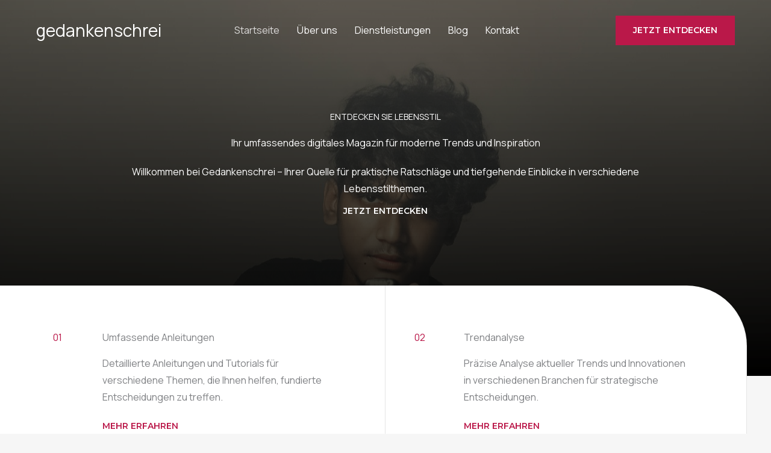

--- FILE ---
content_type: text/css
request_url: http://gedankenschrei.de/wp-content/uploads/uag-plugin/assets/0/uag-css-9.css?ver=1769388814
body_size: 24196
content:
.wp-block-uagb-container.uagb-block-01233b1d .uagb-container__shape-top svg{width: calc( 100% + 1.3px );}.wp-block-uagb-container.uagb-block-01233b1d .uagb-container__shape.uagb-container__shape-top .uagb-container__shape-fill{fill: rgba(51,51,51,1);}.wp-block-uagb-container.uagb-block-01233b1d .uagb-container__shape-bottom svg{width: calc( 100% + 1.3px );}.wp-block-uagb-container.uagb-block-01233b1d .uagb-container__shape.uagb-container__shape-bottom .uagb-container__shape-fill{fill: rgba(51,51,51,1);}.wp-block-uagb-container.uagb-block-01233b1d .uagb-container__video-wrap video{opacity: 0.3;}.wp-block-uagb-container.uagb-is-root-container .uagb-block-01233b1d{max-width: 100%;width: 100%;}.wp-block-uagb-container.uagb-is-root-container.alignfull.uagb-block-01233b1d > .uagb-container-inner-blocks-wrap{--inner-content-custom-width: min( 100%, 800px);max-width: var(--inner-content-custom-width);width: 100%;flex-direction: column;align-items: stretch;justify-content: center;flex-wrap: nowrap;row-gap: 25px;column-gap: 0px;}.wp-block-uagb-container.uagb-block-01233b1d{box-shadow: 0px 0px   #00000070 ;padding-top: 120px;padding-bottom: 120px;padding-left: 40px;padding-right: 40px;margin-top: 0px !important;margin-bottom: 0px !important;margin-left: 0px;margin-right: 0px;overflow: visible;order: initial;border-color: inherit;background-repeat: no-repeat;background-position: 50% 50%;background-size: cover;background-attachment: scroll;background-image: url(https://gedankenschrei.de/wp-content/uploads/2025/09/wordpress-blogging-writing-typing-923188.jpg);background-clip: padding-box;row-gap: 25px;column-gap: 0px;}.wp-block-uagb-container.uagb-block-01233b1d::before{content: "";position: absolute;pointer-events: none;top: -0px;left: -0px;width: calc(100% + 0px + 0px);height: calc(100% + 0px + 0px);border-color: inherit;background: var(--ast-global-color-7);opacity: 0.7;}.uagb-block-d6296cb9 .uagb-ifb-icon{width: 30px;line-height: 30px;}.uagb-block-d6296cb9 .uagb-ifb-icon > span{font-size: 30px;width: 30px;line-height: 30px;color: #333;}.uagb-block-d6296cb9 .uagb-ifb-icon svg{fill: #333;}.uagb-block-d6296cb9.uagb-infobox__content-wrap .uagb-ifb-icon-wrap svg{width: 30px;height: 30px;line-height: 30px;font-size: 30px;color: #333;fill: #333;}.uagb-block-d6296cb9 .uagb-ifb-content .uagb-ifb-icon-wrap svg{line-height: 30px;font-size: 30px;color: #333;fill: #333;}.uagb-block-d6296cb9 .uagb-iconbox-icon-wrap{margin: auto;display: inline-flex;align-items: center;justify-content: center;box-sizing: content-box;width: 30px;height: 30px;line-height: 30px;padding-left: 0px;padding-right: 0px;padding-top: 0px;padding-bottom: 0px;}.uagb-block-d6296cb9.uagb-infobox__content-wrap .uagb-ifb-icon-wrap > svg{padding-left: 0px;padding-right: 0px;padding-top: 0px;padding-bottom: 0px;}.uagb-block-d6296cb9.uagb-infobox__content-wrap .uagb-ifb-content .uagb-ifb-icon-wrap > svg{padding-left: 0px;padding-right: 0px;padding-top: 0px;padding-bottom: 0px;}.uagb-block-d6296cb9 .uagb-ifb-content .uagb-ifb-left-title-image svg{width: 30px;line-height: 30px;font-size: 30px;color: #333;fill: #333;}.uagb-block-d6296cb9 .uagb-ifb-content .uagb-ifb-right-title-image svg{width: 30px;line-height: 30px;font-size: 30px;color: #333;fill: #333;}.uagb-block-d6296cb9 .uagb-infobox__content-wrap .uagb-ifb-imgicon-wrap{padding-left: 0px;padding-right: 0px;padding-top: 0px;padding-bottom: 0px;}.uagb-block-d6296cb9 .uagb-infobox .uagb-ifb-image-content img{border-radius: 0px;}.uagb-block-d6296cb9.uagb-infobox__content-wrap img{padding-left: 0px;padding-right: 0px;padding-top: 0px;padding-bottom: 0px;border-radius: 0px;}.uagb-block-d6296cb9.uagb-infobox__content-wrap .uagb-ifb-content .uagb-ifb-right-title-image > img{padding-left: 0px;padding-right: 0px;padding-top: 0px;padding-bottom: 0px;border-radius: 0px;}.uagb-block-d6296cb9.uagb-infobox__content-wrap .uagb-ifb-content .uagb-ifb-left-title-image > img{padding-left: 0px;padding-right: 0px;padding-top: 0px;padding-bottom: 0px;border-radius: 0px;}.uagb-block-d6296cb9.uagb-infobox__content-wrap .uagb-ifb-content > img{padding-left: 0px;padding-right: 0px;padding-top: 0px;padding-bottom: 0px;border-radius: 0px;}.uagb-block-d6296cb9 .uagb-ifb-title-wrap .uagb-ifb-title-prefix{color: #ffffff;margin-bottom: 15px;margin-top: 0px;margin-left: 0px;margin-right: 0px;}.uagb-block-d6296cb9.wp-block-uagb-info-box .uagb-ifb-title{color: #ffffff;margin-bottom: 0px;margin-top: 0px;margin-left: 0px;margin-right: 0px;}.uagb-block-d6296cb9.wp-block-uagb-info-box .uagb-ifb-desc{margin-bottom: 20px;}.uagb-block-d6296cb9 .uagb-ifb-separator{width: 30%;border-top-width: 2px;border-top-color: #333;border-top-style: solid;margin-bottom: 0px;}.uagb-block-d6296cb9 .uagb-infobox__content-wrap .uagb-ifb-separator{width: 30%;border-top-width: 2px;border-top-color: #333;border-top-style: solid;}.uagb-block-d6296cb9 .uagb-ifb-align-icon-after{margin-left: 5px;}.uagb-block-d6296cb9 .uagb-ifb-align-icon-before{margin-right: 5px;}.uagb-block-d6296cb9.uagb-infobox__content-wrap .uagb-ifb-content svg{box-sizing: content-box;}.uagb-block-d6296cb9.uagb-infobox__content-wrap .uagb-ifb-content img{box-sizing: content-box;}.uagb-block-d6296cb9 .uagb-infobox__content-wrap{text-align: center;}.uagb-block-d6296cb9.uagb-infobox-icon-above-title{text-align: center;}.uagb-block-d6296cb9.uagb-infobox__content-wrap:not(.wp-block-uagb-info-box--has-margin){padding-top: 0%;padding-right: 0%;padding-bottom: 0%;padding-left: 0%;}.uagb-block-d6296cb9.uagb-infobox__content-wrap.wp-block-uagb-info-box--has-margin .uagb-infobox-margin-wrapper{padding-top: 0%;padding-right: 0%;padding-bottom: 0%;padding-left: 0%;}.uagb-block-d6296cb9.uagb-infobox__content-wrap .uagb-infobox-cta-link > svg {margin-left: 5px;}.uagb-block-d6296cb9 .uagb-ifb-title-prefix{text-transform: uppercase;font-weight: 400;font-size: 14px;}[dir=rtl] .uagb-block-d6296cb9 .uagb-iconbox-icon-wrap{padding-right: 0px;padding-left: 0px;}[dir=rtl] .uagb-block-d6296cb9.uagb-infobox__content-wrap .uagb-ifb-icon-wrap > svg{padding-right: 0px;padding-left: 0px;}[dir=rtl] .uagb-block-d6296cb9.uagb-infobox__content-wrap .uagb-ifb-content .uagb-ifb-icon-wrap > svg{padding-right: 0px;padding-left: 0px;}[dir=rtl] .uagb-block-d6296cb9.uagb-infobox__content-wrap img{padding-right: 0px;padding-left: 0px;}[dir=rtl] .uagb-block-d6296cb9.uagb-infobox__content-wrap .uagb-ifb-content .uagb-ifb-right-title-image > img{padding-right: 0px;padding-left: 0px;}[dir=rtl] .uagb-block-d6296cb9.uagb-infobox__content-wrap .uagb-ifb-content .uagb-ifb-left-title-image > img{padding-right: 0px;padding-left: 0px;}[dir=rtl] .uagb-block-d6296cb9.uagb-infobox__content-wrap .uagb-ifb-content > img{padding-right: 0px;padding-left: 0px;}[dir=rtl] .uagb-block-d6296cb9.uagb-infobox__content-wrap{text-align: center;}[dir=rtl] .uagb-block-d6296cb9.uagb-infobox-icon-above-title{text-align: center;}[dir=rtl] .uagb-block-d6296cb9.uagb-infobox__content-wrap .uagb-infobox-cta-link > svg{margin-right: 5px;margin-left: 0px;}.uagb-block-0e23ee78.wp-block-uagb-buttons.uagb-buttons__outer-wrap .uagb-buttons__wrap {gap: 10px;}.uagb-block-0e23ee78.uagb-buttons__outer-wrap .uagb-buttons__wrap {justify-content: center;align-items: center;}.uagb-block-0e23ee78 .uagb-button__wrapper{margin-top: 0px;margin-bottom: 0px;margin-left: 0px;margin-right: 0px;}.wp-block-uagb-buttons .uagb-block-6cb20356 .uagb-button__wrapper  .uagb-buttons-repeater.wp-block-button__link{box-shadow: 0px 0px 0 #00000026;}.wp-block-uagb-buttons .uagb-block-6cb20356 .uagb-buttons-repeater .uagb-button__icon > svg{width: 15px;height: 15px;fill: #ffffff;}.wp-block-uagb-buttons .uagb-block-6cb20356 .uagb-buttons-repeater:hover .uagb-button__icon > svg{fill: var(--ast-global-color-2);}.wp-block-uagb-buttons .uagb-block-6cb20356 .uagb-buttons-repeater:focus .uagb-button__icon > svg{fill: var(--ast-global-color-2);}.wp-block-uagb-buttons .uagb-block-6cb20356 .uagb-buttons-repeater .uagb-button__icon-position-after{margin-left: 8px;}.wp-block-uagb-buttons .uagb-block-6cb20356 .uagb-buttons-repeater .uagb-button__icon-position-before{margin-right: 8px;}@media only screen and (max-width: 976px) {.wp-block-uagb-container.uagb-is-root-container .uagb-block-01233b1d{width: 100%;}.wp-block-uagb-container.uagb-is-root-container.alignfull.uagb-block-01233b1d > .uagb-container-inner-blocks-wrap{--inner-content-custom-width: min( 100%, 1024px);max-width: var(--inner-content-custom-width);width: 100%;align-items: stretch;row-gap: 25px;}.wp-block-uagb-container.uagb-block-01233b1d{padding-top: 80px;padding-bottom: 80px;padding-left: 32px;padding-right: 32px;margin-top: 0px !important;margin-bottom: 0px !important;margin-left: 0px;margin-right: 0px;order: initial;background-image: url(https://gedankenschrei.de/wp-content/uploads/2025/09/wordpress-blogging-writing-typing-923188.jpg);background-clip: padding-box;row-gap: 25px;}.wp-block-uagb-container.uagb-block-01233b1d::before{top: -0px;left: -0px;width: calc(100% + 0px + 0px);height: calc(100% + 0px + 0px);background: var(--ast-global-color-7);opacity: 0.7;}.uagb-block-d6296cb9 .uagb-ifb-title-wrap .uagb-ifb-title-prefix{margin-bottom: 15px;margin-top: 0px;margin-left: 0px;margin-right: 0px;}.uagb-block-d6296cb9.wp-block-uagb-info-box .uagb-ifb-title{margin-bottom: 0px;margin-top: 0px;margin-left: 0px;margin-right: 0px;}.uagb-block-d6296cb9.uagb-infobox__content-wrap .uagb-ifb-icon-wrap > svg{width: 30px;height: 30px;line-height: 30px;font-size: 30px;}.uagb-block-d6296cb9.uagb-infobox__content-wrap .uagb-ifb-content .uagb-ifb-icon-wrap > svg{line-height: 30px;font-size: 30px;}.uagb-block-d6296cb9.uagb-infobox__content-wrap .uagb-ifb-content img{box-sizing: content-box;}.uagb-block-d6296cb9 .uagb-ifb-icon{width: 30px;line-height: 30px;}.uagb-block-d6296cb9 .uagb-ifb-icon > span{font-size: 30px;width: 30px;line-height: 30px;}.uagb-block-d6296cb9 .uagb-iconbox-icon-wrap{width: 30px;height: 30px;line-height: 30px;}.uagb-block-d6296cb9 .uagb-ifb-content .uagb-ifb-left-title-image > svg{width: 30px;line-height: 30px;font-size: 30px;}.uagb-block-d6296cb9 .uagb-ifb-content .uagb-ifb-right-title-image > svg{width: 30px;line-height: 30px;font-size: 30px;}.uagb-block-d6296cb9.uagb-infobox__content-wrap:not(.wp-block-uagb-info-box--has-margin){padding-top: 0px;padding-right: 0px;padding-bottom: 0px;padding-left: 0px;}.uagb-block-d6296cb9.uagb-infobox__content-wrap.wp-block-uagb-info-box--has-margin .uagb-infobox-margin-wrapper{padding-top: 0px;padding-right: 0px;padding-bottom: 0px;padding-left: 0px;}.uagb-block-d6296cb9.uagb-infobox__content-wrap .uagb-infobox-cta-link > svg {margin-left: 5px;}.uagb-block-d6296cb9 .uagb-ifb-title-prefix{font-size: 14px;}[dir=rtl] .uagb-block-d6296cb9.uagb-infobox__content-wrap .uagb-infobox-cta-link > svg{margin-right: 5px;margin-left: 0px;}.uagb-block-0e23ee78.uagb-buttons__outer-wrap .uagb-buttons__wrap {justify-content: center;align-items: center;}.uagb-block-0e23ee78.uagb-buttons__outer-wrap .uagb-buttons__wrap .wp-block-button{width: auto;}}@media only screen and (max-width: 767px) {.wp-block-uagb-container.uagb-is-root-container .uagb-block-01233b1d{max-width: 100%;width: 100%;}.wp-block-uagb-container.uagb-is-root-container.alignfull.uagb-block-01233b1d > .uagb-container-inner-blocks-wrap{--inner-content-custom-width: min( 100%, 767px);max-width: var(--inner-content-custom-width);width: 100%;align-items: stretch;flex-wrap: wrap;row-gap: 30px;}.wp-block-uagb-container.uagb-block-01233b1d{padding-top: 64px;padding-bottom: 64px;padding-left: 24px;padding-right: 24px;margin-top: 0px !important;margin-bottom: 0px !important;margin-left: 0px;margin-right: 0px;row-gap: 30px;order: initial;background-image: url(https://gedankenschrei.de/wp-content/uploads/2025/09/wordpress-blogging-writing-typing-923188.jpg);background-clip: padding-box;}.wp-block-uagb-container.uagb-block-01233b1d::before{top: -0px;left: -0px;width: calc(100% + 0px + 0px);height: calc(100% + 0px + 0px);background: var(--ast-global-color-7);opacity: 0.7;}.uagb-block-d6296cb9 .uagb-ifb-title-wrap .uagb-ifb-title-prefix{margin-bottom: 15px;margin-top: 0px;margin-left: 0px;margin-right: 0px;}.uagb-block-d6296cb9.wp-block-uagb-info-box .uagb-ifb-title{margin-bottom: 0px;margin-top: 0px;margin-left: 0px;margin-right: 0px;}.uagb-block-d6296cb9.uagb-infobox__content-wrap .uagb-ifb-icon-wrap > svg{width: 30px;height: 30px;line-height: 30px;font-size: 30px;}.uagb-block-d6296cb9.uagb-infobox__content-wrap .uagb-ifb-content .uagb-ifb-icon-wrap > svg{line-height: 30px;font-size: 30px;}.uagb-block-d6296cb9 .uagb-ifb-content .uagb-ifb-left-title-image > svg{width: 30px;line-height: 30px;font-size: 30px;}.uagb-block-d6296cb9 .uagb-ifb-content .uagb-ifb-right-title-image > svg{width: 30px;line-height: 30px;font-size: 30px;}.uagb-block-d6296cb9.uagb-infobox__content-wrap .uagb-ifb-content img{box-sizing: content-box;}.uagb-block-d6296cb9 .uagb-ifb-icon{width: 30px;line-height: 30px;}.uagb-block-d6296cb9 .uagb-ifb-icon > span{font-size: 30px;width: 30px;line-height: 30px;}.uagb-block-d6296cb9 .uagb-iconbox-icon-wrap{width: 30px;height: 30px;line-height: 30px;}.uagb-block-d6296cb9.uagb-infobox__content-wrap:not(.wp-block-uagb-info-box--has-margin){padding-top: 0px;padding-right: 0px;padding-bottom: 0px;padding-left: 0px;}.uagb-block-d6296cb9.uagb-infobox__content-wrap.wp-block-uagb-info-box--has-margin .uagb-infobox-margin-wrapper{padding-top: 0px;padding-right: 0px;padding-bottom: 0px;padding-left: 0px;}.uagb-block-d6296cb9.uagb-infobox__content-wrap .uagb-infobox-cta-link > svg {margin-left: 5px;}.uagb-block-d6296cb9 .uagb-ifb-title-prefix{font-size: 12px;}[dir=rtl] .uagb-block-d6296cb9.uagb-infobox__content-wrap .uagb-infobox-cta-link > svg{margin-right: 5px;margin-left: 0px;}.uagb-block-0e23ee78.uagb-buttons__outer-wrap .uagb-buttons__wrap {justify-content: center;align-items: center;}.uagb-block-0e23ee78.uagb-buttons__outer-wrap .uagb-buttons__wrap .wp-block-button{width: auto;}.uagb-block-0e23ee78 .uagb-button__wrapper{margin-top: 0px;margin-bottom: 0px;margin-left: 0px;margin-right: 0px;}.wp-block-uagb-buttons .uagb-block-6cb20356 .uagb-button__wrapper  .uagb-buttons-repeater.wp-block-button__link{margin-top: 0px;margin-bottom: 0px;margin-left: 0px;margin-right: 0px;}}.wp-block-uagb-container{display:flex;position:relative;box-sizing:border-box;transition-property:box-shadow;transition-duration:0.2s;transition-timing-function:ease}.wp-block-uagb-container .spectra-container-link-overlay{bottom:0;left:0;position:absolute;right:0;top:0;z-index:10}.wp-block-uagb-container.uagb-is-root-container{margin-left:auto;margin-right:auto}.wp-block-uagb-container.alignfull.uagb-is-root-container .uagb-container-inner-blocks-wrap{display:flex;position:relative;box-sizing:border-box;margin-left:auto !important;margin-right:auto !important}.wp-block-uagb-container .wp-block-uagb-blockquote,.wp-block-uagb-container .wp-block-spectra-pro-login,.wp-block-uagb-container .wp-block-spectra-pro-register{margin:unset}.wp-block-uagb-container .uagb-container__video-wrap{height:100%;width:100%;top:0;left:0;position:absolute;overflow:hidden;-webkit-transition:opacity 1s;-o-transition:opacity 1s;transition:opacity 1s}.wp-block-uagb-container .uagb-container__video-wrap video{max-width:100%;width:100%;height:100%;margin:0;line-height:1;border:none;display:inline-block;vertical-align:baseline;-o-object-fit:cover;object-fit:cover;background-size:cover}.wp-block-uagb-container.uagb-layout-grid{display:grid;width:100%}.wp-block-uagb-container.uagb-layout-grid>.uagb-container-inner-blocks-wrap{display:inherit;width:inherit}.wp-block-uagb-container.uagb-layout-grid>.uagb-container-inner-blocks-wrap>.wp-block-uagb-container{max-width:unset !important;width:unset !important}.wp-block-uagb-container.uagb-layout-grid>.wp-block-uagb-container{max-width:unset !important;width:unset !important}.wp-block-uagb-container.uagb-layout-grid.uagb-is-root-container{margin-left:auto;margin-right:auto}.wp-block-uagb-container.uagb-layout-grid.uagb-is-root-container>.wp-block-uagb-container{max-width:unset !important;width:unset !important}.wp-block-uagb-container.uagb-layout-grid.alignwide.uagb-is-root-container{margin-left:auto;margin-right:auto}.wp-block-uagb-container.uagb-layout-grid.alignfull.uagb-is-root-container .uagb-container-inner-blocks-wrap{display:inherit;position:relative;box-sizing:border-box;margin-left:auto !important;margin-right:auto !important}body .wp-block-uagb-container>.uagb-container-inner-blocks-wrap>*:not(.wp-block-uagb-container):not(.wp-block-uagb-column):not(.wp-block-uagb-container):not(.wp-block-uagb-section):not(.uagb-container__shape):not(.uagb-container__video-wrap):not(.wp-block-spectra-pro-register):not(.wp-block-spectra-pro-login):not(.uagb-slider-container):not(.spectra-image-gallery__control-lightbox):not(.wp-block-uagb-info-box),body .wp-block-uagb-container>.uagb-container-inner-blocks-wrap,body .wp-block-uagb-container>*:not(.wp-block-uagb-container):not(.wp-block-uagb-column):not(.wp-block-uagb-container):not(.wp-block-uagb-section):not(.uagb-container__shape):not(.uagb-container__video-wrap):not(.wp-block-spectra-pro-register):not(.wp-block-spectra-pro-login):not(.uagb-slider-container):not(.spectra-container-link-overlay):not(.spectra-image-gallery__control-lightbox):not(.wp-block-uagb-lottie):not(.uagb-faq__outer-wrap){min-width:unset !important;width:100%;position:relative}body .ast-container .wp-block-uagb-container>.uagb-container-inner-blocks-wrap>.wp-block-uagb-container>ul,body .ast-container .wp-block-uagb-container>.uagb-container-inner-blocks-wrap>.wp-block-uagb-container ol,body .ast-container .wp-block-uagb-container>.uagb-container-inner-blocks-wrap>ul,body .ast-container .wp-block-uagb-container>.uagb-container-inner-blocks-wrap ol{max-width:-webkit-fill-available;margin-block-start:0;margin-block-end:0;margin-left:20px}.ast-plain-container .editor-styles-wrapper .block-editor-block-list__layout.is-root-container .uagb-is-root-container.wp-block-uagb-container.alignwide{margin-left:auto;margin-right:auto}.uagb-container__shape{overflow:hidden;position:absolute;left:0;width:100%;line-height:0;direction:ltr}.uagb-container__shape-top{top:-3px}.uagb-container__shape-bottom{bottom:-3px}.uagb-container__shape.uagb-container__invert.uagb-container__shape-bottom,.uagb-container__shape.uagb-container__invert.uagb-container__shape-top{-webkit-transform:rotate(180deg);-ms-transform:rotate(180deg);transform:rotate(180deg)}.uagb-container__shape.uagb-container__shape-flip svg{transform:translateX(-50%) rotateY(180deg)}.uagb-container__shape svg{display:block;width:-webkit-calc(100% + 1.3px);width:calc(100% + 1.3px);position:relative;left:50%;-webkit-transform:translateX(-50%);-ms-transform:translateX(-50%);transform:translateX(-50%)}.uagb-container__shape .uagb-container__shape-fill{-webkit-transform-origin:center;-ms-transform-origin:center;transform-origin:center;-webkit-transform:rotateY(0deg);transform:rotateY(0deg)}.uagb-container__shape.uagb-container__shape-above-content{z-index:9;pointer-events:none}.nv-single-page-wrap .nv-content-wrap.entry-content .wp-block-uagb-container.alignfull{margin-left:calc(50% - 50vw);margin-right:calc(50% - 50vw)}@media only screen and (max-width: 767px){.wp-block-uagb-container .wp-block-uagb-advanced-heading{width:-webkit-fill-available}}.wp-block-uagb-image--align-none{justify-content:center}
.uagb-ifb-content>svg *{-webkit-transition:all 0.2s;-o-transition:all 0.2s;transition:all 0.2s}.uagb-ifb-content>svg,.uagb-ifb-content{display:inline-block}.uagb-ifb-content>svg{vertical-align:middle;width:inherit;height:inherit;font-style:initial}.uagb-ifb-content .uagb-ifb-icon-wrap svg{box-sizing:content-box;width:inherit;height:inherit}.uagb-ifb-button-wrapper:empty{display:none}div.uagb-ifb-button-wrapper a.uagb-infobox-cta-link,div.uagb-ifb-cta a.uagb-infobox-cta-link,.entry .entry-content a.uagb-infobox-cta-link,a.uagb-infobox-link-wrap,.entry .entry-content a.uagb-infobox-link-wrap{text-decoration:none;align-items:center}.uagb-infobox-icon-left-title.uagb-infobox-image-valign-middle .uagb-ifb-title-wrap,.uagb-infobox-icon-right-title.uagb-infobox-image-valign-middle .uagb-ifb-title-wrap,.uagb-infobox-image-valign-middle .uagb-ifb-icon-wrap,.uagb-infobox-image-valign-middle .uagb-ifb-image-content,.uagb-infobox-icon-left.uagb-infobox-image-valign-middle .uagb-ifb-content,.uagb-infobox-icon-right.uagb-infobox-image-valign-middle .uagb-ifb-content{-ms-flex-item-align:center;-webkit-align-self:center;align-self:center}.uagb-infobox-icon-left-title.uagb-infobox-image-valign-top .uagb-ifb-title-wrap,.uagb-infobox-icon-right-title.uagb-infobox-image-valign-top .uagb-ifb-title-wrap,.uagb-infobox-image-valign-top .uagb-ifb-icon-wrap,.uagb-infobox-image-valign-top .uagb-ifb-image-content,.uagb-infobox-icon-left.uagb-infobox-image-valign-top .uagb-ifb-content,.uagb-infobox-icon-right.uagb-infobox-image-valign-top .uagb-ifb-content{-webkit-align-self:self-start;align-self:self-start}.uagb-infobox-left{justify-content:flex-start;text-align:left;-webkit-box-pack:start;-ms-flex-pack:start;-webkit-justify-content:flex-start;-moz-box-pack:start}.uagb-infobox-center{justify-content:center;text-align:center;-webkit-box-pack:center;-ms-flex-pack:center;-webkit-justify-content:center;-moz-box-pack:center}.uagb-infobox-right{justify-content:flex-end;text-align:right;-webkit-box-pack:end;-ms-flex-pack:end;-webkit-justify-content:flex-end;-moz-box-pack:end}.uagb-infobox-icon-above-title.uagb-infobox__content-wrap,.uagb-infobox-icon-below-title.uagb-infobox__content-wrap{display:block;width:100%}.uagb-infobox-icon-left-title .uagb-ifb-content>svg,.uagb-infobox-icon-left .uagb-ifb-content>svg{margin-right:10px}.uagb-infobox-icon-right-title .uagb-ifb-content>svg,.uagb-infobox-icon-right .uagb-ifb-content>svg{margin-left:10px}.uagb-infobox-icon-left.uagb-infobox__content-wrap,.uagb-infobox-icon-right.uagb-infobox__content-wrap,.uagb-infobox-icon-left-title .uagb-ifb-left-title-image,.uagb-infobox-icon-right-title .uagb-ifb-right-title-image{display:-webkit-box;display:-ms-flexbox;display:-webkit-flex;display:-moz-box;display:flex;-js-display:flex}.uagb-infobox-icon-left-title .uagb-ifb-left-title-image .uagb-ifb-image-content,.uagb-infobox-icon-right-title .uagb-ifb-right-title-image .uagb-ifb-image-content,.uagb-infobox-icon-left .uagb-ifb-image-content,.uagb-infobox-icon-right .uagb-ifb-image-content{flex-shrink:0;line-height:0}.uagb-infobox-icon-left-title .uagb-ifb-left-title-image .uagb-ifb-title-wrap,.uagb-infobox-icon-right-title .uagb-ifb-right-title-image .uagb-ifb-title-wrap,.uagb-infobox-icon-left .uagb-ifb-content,.uagb-infobox-icon-right .uagb-ifb-content{flex-grow:1}.uagb-infobox-icon-right.uagb-infobox__content-wrap,.uagb-infobox-icon-right-title .uagb-ifb-right-title-image{-webkit-box-pack:end;-ms-flex-pack:end;-webkit-justify-content:flex-end;-moz-box-pack:end;justify-content:flex-end}.uagb-ifb-content img{position:relative;display:inline-block;line-height:0;width:auto;height:auto !important;max-width:100%;border-radius:inherit;-webkit-box-sizing:content-box;-moz-box-sizing:content-box;-webkit-border-radius:inherit}.uagb-infobox-module-link{position:absolute;top:0;right:0;bottom:0;left:0;z-index:4;width:100%;height:100%}.uagb-edit-mode .uagb-infobox-module-link{z-index:2}.uagb-infobox-link-icon-after{margin-right:0;margin-left:5px}.uagb-infobox-link-icon-before{margin-right:5px;margin-left:0}.uagb-infobox-link-icon{-webkit-transition:all 200ms linear;transition:all 200ms linear}.uagb-infobox__content-wrap{box-sizing:border-box;position:relative;width:100%;word-break:break-word;z-index:1}.uagb-ifb-separator{display:inline-block;margin:0;border-top-color:#333;border-top-style:solid;border-top-width:2px;line-height:0}.uagb-ifb-button-wrapper{line-height:1}.uagb-ifb-button-wrapper.uagb-ifb-button-type-text .uagb-infobox-cta-link.wp-block-button__link{background-color:unset;border:none}.uagb-ifb-button-wrapper.uagb-ifb-button-type-text .uagb-infobox-cta-link.wp-block-button__link:hover{background-color:unset;border-color:unset}.uagb-ifb-button-wrapper .uagb-infobox-cta-link{cursor:pointer}.uagb-ifb-button-wrapper .uagb-infobox-cta-link.wp-block-button__link{width:auto}.uagb-ifb-button-wrapper .wp-block-button__link svg,.uagb-ifb-button-wrapper .ast-outline-button svg{fill:currentColor}.uagb-infobox__content-wrap a{-webkit-box-shadow:none;box-shadow:none;text-decoration:none}.uagb-ifb-title-wrap{width:100%}.uagb-ifb-title{margin-block-start:0}.uagb-ifb-title-wrap .uagb-ifb-title-prefix{display:block;padding:0;margin:0}.uagb-infobox__content-wrap.uagb-infobox__content-wrap{position:relative}.uagb-ifb-content{width:100%}.uagb-infobox__content-wrap.uagb-infobox,.uagb-ifb-content,.uagb-ifb-title-wrap,.uagb-ifb-title-prefix *,svg.dashicon.dashicons-upload{z-index:1}a.uagb-infobox-link-wrap{color:inherit}.uagb-ifb-content p:empty{display:none}.uagb-infobox__content-wrap .uagb-ifb-content img{display:inline-block;max-width:100%}.uagb-infobox__content-wrap .uagb-ifb-content svg{display:inline-block}.uagb-infobox__content-wrap .uagb-ifb-icon-wrap,.uagb-infobox-icon-left .uagb-ifb-image-content,.uagb-infobox-icon-right .uagb-ifb-image-content{box-sizing:content-box}.uagb-infobox-cta-link>svg{vertical-align:middle;width:15px;height:15px;font-size:15px}.uagb-infobox-cta-link{display:inline-flex}.block-editor-page #wpwrap .uagb-infobox-cta-link svg,.uagb-infobox-cta-link svg{font-style:normal}.uagb-infobox-icon-left-title .uagb-ifb-icon-wrap,.uagb-infobox-icon-left .uagb-ifb-icon-wrap{margin-right:10px;line-height:0}.uagb-infobox-icon-right-title .uagb-ifb-icon-wrap,.uagb-infobox-icon-right .uagb-ifb-icon-wrap{margin-left:10px;line-height:0}html[dir="rtl"] .uagb-infobox-icon-left-title .uagb-ifb-icon-wrap,html[dir="rtl"] .uagb-infobox-icon-left .uagb-ifb-icon-wrap{margin-left:10px;line-height:0}html[dir="rtl"] .uagb-infobox-icon-right-title .uagb-ifb-icon-wrap,html[dir="rtl"] .uagb-infobox-icon-right .uagb-ifb-icon-wrap{margin-right:10px;line-height:0}html[dir="rtl"] .uagb-infobox-left{justify-content:flex-end;text-align:right;-webkit-box-pack:end;-ms-flex-pack:end;-webkit-justify-content:flex-end;-moz-box-pack:end}html[dir="rtl"] .uagb-infobox-right{justify-content:flex-start;text-align:left;-webkit-box-pack:start;-ms-flex-pack:start;-webkit-justify-content:flex-start;-moz-box-pack:start}.uagb-infobox-icon-left .uagb-ifb-left-right-wrap,.uagb-infobox-icon-right .uagb-ifb-left-right-wrap,.uagb-infobox-icon-left-title .uagb-ifb-left-title-image,.uagb-infobox-icon-right-title .uagb-ifb-right-title-image{display:-webkit-box;display:-ms-flexbox;display:flex}.uagb-infobox-icon-right .uagb-ifb-left-right-wrap,.uagb-infobox-icon-right-title .uagb-ifb-right-title-image{-webkit-box-pack:end;-ms-flex-pack:end;-webkit-justify-content:flex-end;-moz-box-pack:end;justify-content:flex-end}a.uagb-infbox__link-to-all{position:absolute;top:0;left:0;z-index:3;width:100%;height:100%;box-shadow:none;text-decoration:none;-webkit-box-shadow:none}@media only screen and (max-width: 976px){.uagb-infobox-stacked-tablet.uagb-infobox__content-wrap .uagb-ifb-image-content{padding:0;margin-bottom:20px}.uagb-infobox-stacked-tablet.uagb-reverse-order-tablet.uagb-infobox__content-wrap{display:-webkit-inline-box;display:-ms-inline-flexbox;display:-webkit-inline-flex;display:-moz-inline-box;display:inline-flex;flex-direction:column-reverse;-js-display:inline-flex;-webkit-box-orient:vertical;-webkit-box-direction:reverse;-ms-flex-direction:column-reverse;-webkit-flex-direction:column-reverse;-moz-box-orient:vertical;-moz-box-direction:reverse}.uagb-infobox-stacked-tablet.uagb-infobox__content-wrap .uagb-ifb-content,.uagb-infobox-stacked-tablet.uagb-infobox__content-wrap .uagb-ifb-icon-wrap,.uagb-infobox-stacked-tablet.uagb-infobox__content-wrap .uagb-ifb-image-content{display:block;width:100%;text-align:center}.uagb-infobox-stacked-tablet.uagb-infobox__content-wrap .uagb-ifb-icon-wrap,.uagb-infobox-stacked-tablet.uagb-infobox__content-wrap .uagb-ifb-image-content{margin-right:0;margin-left:0}.uagb-infobox-stacked-tablet.uagb-infobox__content-wrap{display:inline-block}.uagb-infobox-icon-left-title.uagb-infobox-stacked-tablet .uagb-ifb-image-content,.uagb-infobox-icon-left-title.uagb-infobox-stacked-tablet .uagb-ifb-icon-wrap,.uagb-infobox-icon-left.uagb-infobox-stacked-tablet .uagb-ifb-image-content,.uagb-infobox-icon-left.uagb-infobox-stacked-tablet .uagb-ifb-icon-wrap{margin-right:0}.uagb-infobox-icon-right-title.uagb-infobox-stacked-tablet .uagb-ifb-image-content,.uagb-infobox-icon-right-title.uagb-infobox-stacked-tablet .uagb-ifb-icon-wrap,.uagb-infobox-icon-right.uagb-infobox-stacked-tablet .uagb-ifb-image-content,.uagb-infobox-icon-right.uagb-infobox-stacked-tablet .uagb-ifb-icon-wrap{margin-left:0}.uagb-infobox-icon-left-title .uagb-ifb-separator{margin:10px 0}}@media screen and (max-width: 767px){.uagb-infobox-stacked-mobile.uagb-infobox__content-wrap{display:inline-block}.uagb-infobox-stacked-mobile.uagb-infobox__content-wrap .uagb-ifb-image-content,.uagb-infobox-stacked-mobile.uagb-infobox__content-wrap .uagb-ifb-icon-wrap{padding:0;margin-bottom:20px;margin-right:0;margin-left:0}.uagb-infobox-stacked-mobile.uagb-infobox__content-wrap.uagb-reverse-order-mobile{display:-webkit-inline-box;display:-ms-inline-flexbox;display:-webkit-inline-flex;display:-moz-inline-box;display:inline-flex;flex-direction:column-reverse;-js-display:inline-flex;-webkit-box-orient:vertical;-webkit-box-direction:reverse;-ms-flex-direction:column-reverse;-webkit-flex-direction:column-reverse;-moz-box-orient:vertical;-moz-box-direction:reverse}.uagb-infobox-stacked-mobile.uagb-infobox__content-wrap .uagb-ifb-image-content,.uagb-infobox-stacked-mobile.uagb-infobox__content-wrap .uagb-ifb-icon-wrap,.uagb-infobox-stacked-mobile.uagb-infobox__content-wrap .uagb-ifb-content{display:block;width:100%;text-align:center}.uagb-infobox-icon-left-title.uagb-infobox-stacked-mobile .uagb-ifb-image-content,.uagb-infobox-icon-left-title.uagb-infobox-stacked-mobile .uagb-ifb-icon-wrap,.uagb-infobox-icon-left.uagb-infobox-stacked-mobile .uagb-ifb-image-content,.uagb-infobox-icon-left.uagb-infobox-stacked-mobile .uagb-ifb-icon-wrap{margin-right:0}.uagb-infobox-icon-right-title.uagb-infobox-stacked-mobile .uagb-ifb-image-content,.uagb-infobox-icon-right-title.uagb-infobox-stacked-mobile .uagb-ifb-icon-wrap,.uagb-infobox-icon-right.uagb-infobox-stacked-mobile .uagb-ifb-image-content,.uagb-infobox-icon-right.uagb-infobox-stacked-mobile .uagb-ifb-icon-wrap{margin-left:0}.uagb-infobox-icon-left-title .uagb-ifb-separator{margin:10px 0}}.uagb-ifb-icon svg{width:inherit;height:inherit;vertical-align:middle}.uagb-ifb-button-icon{height:15px;width:15px;font-size:15px;vertical-align:middle}.uagb-ifb-button-icon svg{height:inherit;width:inherit;display:inline-block}.uagb-ifb-button-icon.uagb-ifb-align-icon-after{float:right}.uagb-ifb-cta-button{display:inline-block}.uagb-disable-link{pointer-events:none}@media only screen and (min-width: 977px){.uagb-infobox-margin-wrapper{display:flex}}.uagb-ifb-content .uagb-ifb-desc p:last-child{margin-bottom:0}
.uagb-buttons__outer-wrap .uagb-buttons__wrap{display:inline-flex;width:100%}.uagb-buttons__outer-wrap.uagb-btn__small-btn .uagb-buttons-repeater.wp-block-button__link:not(.is-style-outline),.uagb-buttons__outer-wrap.uagb-btn__small-btn .uagb-buttons-repeater.ast-outline-button{padding:5px 10px}.uagb-buttons__outer-wrap.uagb-btn__medium-btn .uagb-buttons-repeater.wp-block-button__link:not(.is-style-outline),.uagb-buttons__outer-wrap.uagb-btn__medium-btn .uagb-buttons-repeater.ast-outline-button{padding:12px 24px}.uagb-buttons__outer-wrap.uagb-btn__large-btn .uagb-buttons-repeater.wp-block-button__link:not(.is-style-outline),.uagb-buttons__outer-wrap.uagb-btn__large-btn .uagb-buttons-repeater.ast-outline-button{padding:20px 30px}.uagb-buttons__outer-wrap.uagb-btn__extralarge-btn .uagb-buttons-repeater.wp-block-button__link:not(.is-style-outline),.uagb-buttons__outer-wrap.uagb-btn__extralarge-btn .uagb-buttons-repeater.ast-outline-button{padding:30px 65px}@media (max-width: 976px){.uagb-buttons__outer-wrap.uagb-btn-tablet__small-btn .uagb-buttons-repeater.wp-block-button__link:not(.is-style-outline),.uagb-buttons__outer-wrap.uagb-btn-tablet__small-btn .uagb-buttons-repeater.ast-outline-button{padding:5px 10px}.uagb-buttons__outer-wrap.uagb-btn-tablet__medium-btn .uagb-buttons-repeater.wp-block-button__link:not(.is-style-outline),.uagb-buttons__outer-wrap.uagb-btn-tablet__medium-btn .uagb-buttons-repeater.ast-outline-button{padding:12px 24px}.uagb-buttons__outer-wrap.uagb-btn-tablet__large-btn .uagb-buttons-repeater.wp-block-button__link:not(.is-style-outline),.uagb-buttons__outer-wrap.uagb-btn-tablet__large-btn .uagb-buttons-repeater.ast-outline-button{padding:20px 30px}.uagb-buttons__outer-wrap.uagb-btn-tablet__extralarge-btn .uagb-buttons-repeater.wp-block-button__link:not(.is-style-outline),.uagb-buttons__outer-wrap.uagb-btn-tablet__extralarge-btn .uagb-buttons-repeater.ast-outline-button{padding:30px 65px}}@media (max-width: 767px){.uagb-buttons__outer-wrap.uagb-btn-mobile__small-btn .uagb-buttons-repeater.wp-block-button__link:not(.is-style-outline),.uagb-buttons__outer-wrap.uagb-btn-mobile__small-btn .uagb-buttons-repeater.ast-outline-button{padding:5px 10px}.uagb-buttons__outer-wrap.uagb-btn-mobile__medium-btn .uagb-buttons-repeater.wp-block-button__link:not(.is-style-outline),.uagb-buttons__outer-wrap.uagb-btn-mobile__medium-btn .uagb-buttons-repeater.ast-outline-button{padding:12px 24px}.uagb-buttons__outer-wrap.uagb-btn-mobile__large-btn .uagb-buttons-repeater.wp-block-button__link:not(.is-style-outline),.uagb-buttons__outer-wrap.uagb-btn-mobile__large-btn .uagb-buttons-repeater.ast-outline-button{padding:20px 30px}.uagb-buttons__outer-wrap.uagb-btn-mobile__extralarge-btn .uagb-buttons-repeater.wp-block-button__link:not(.is-style-outline),.uagb-buttons__outer-wrap.uagb-btn-mobile__extralarge-btn .uagb-buttons-repeater.ast-outline-button{padding:30px 65px}}
.uagb-buttons__outer-wrap .uagb-buttons-repeater{display:flex;justify-content:center;align-items:center;transition:box-shadow 0.2s ease}.uagb-buttons__outer-wrap .uagb-buttons-repeater a.uagb-button__link{display:flex;justify-content:center}.uagb-buttons__outer-wrap .uagb-buttons-repeater .uagb-button__icon{font-size:inherit;display:flex;align-items:center}.uagb-buttons__outer-wrap .uagb-buttons-repeater .uagb-button__icon svg{fill:currentColor;width:inherit;height:inherit}
.wp-block-uagb-advanced-heading h1,.wp-block-uagb-advanced-heading h2,.wp-block-uagb-advanced-heading h3,.wp-block-uagb-advanced-heading h4,.wp-block-uagb-advanced-heading h5,.wp-block-uagb-advanced-heading h6,.wp-block-uagb-advanced-heading p,.wp-block-uagb-advanced-heading div{word-break:break-word}.wp-block-uagb-advanced-heading .uagb-heading-text{margin:0}.wp-block-uagb-advanced-heading .uagb-desc-text{margin:0}.wp-block-uagb-advanced-heading .uagb-separator{font-size:0;border-top-style:solid;display:inline-block;margin:0 0 10px 0}.wp-block-uagb-advanced-heading .uagb-highlight{color:#f78a0c;border:0;transition:all 0.3s ease}.uag-highlight-toolbar{border-left:0;border-top:0;border-bottom:0;border-radius:0;border-right-color:#1e1e1e}.uag-highlight-toolbar .components-button{border-radius:0;outline:none}.uag-highlight-toolbar .components-button.is-primary{color:#fff}
.wp-block-uagb-image{display:flex}.wp-block-uagb-image__figure{position:relative;display:flex;flex-direction:column;max-width:100%;height:auto;margin:0}.wp-block-uagb-image__figure img{height:auto;display:flex;max-width:100%;transition:box-shadow 0.2s ease}.wp-block-uagb-image__figure>a{display:inline-block}.wp-block-uagb-image__figure figcaption{text-align:center;margin-top:0.5em;margin-bottom:1em}.wp-block-uagb-image .components-placeholder.block-editor-media-placeholder .components-placeholder__instructions{align-self:center}.wp-block-uagb-image--align-left{text-align:left}.wp-block-uagb-image--align-right{text-align:right}.wp-block-uagb-image--align-center{text-align:center}.wp-block-uagb-image--align-full .wp-block-uagb-image__figure{margin-left:calc(50% - 50vw);margin-right:calc(50% - 50vw);max-width:100vw;width:100vw;height:auto}.wp-block-uagb-image--align-full .wp-block-uagb-image__figure img{height:auto;width:100% !important}.wp-block-uagb-image--align-wide .wp-block-uagb-image__figure img{height:auto;width:100%}.wp-block-uagb-image--layout-overlay__color-wrapper{position:absolute;left:0;top:0;right:0;bottom:0;opacity:0.2;background:rgba(0,0,0,0.5);transition:opacity 0.35s ease-in-out}.wp-block-uagb-image--layout-overlay-link{position:absolute;left:0;right:0;bottom:0;top:0}.wp-block-uagb-image--layout-overlay .wp-block-uagb-image__figure:hover .wp-block-uagb-image--layout-overlay__color-wrapper{opacity:1}.wp-block-uagb-image--layout-overlay__inner{position:absolute;left:15px;right:15px;bottom:15px;top:15px;display:flex;align-items:center;justify-content:center;flex-direction:column;border-color:#fff;transition:0.35s ease-in-out}.wp-block-uagb-image--layout-overlay__inner.top-left,.wp-block-uagb-image--layout-overlay__inner.top-center,.wp-block-uagb-image--layout-overlay__inner.top-right{justify-content:flex-start}.wp-block-uagb-image--layout-overlay__inner.bottom-left,.wp-block-uagb-image--layout-overlay__inner.bottom-center,.wp-block-uagb-image--layout-overlay__inner.bottom-right{justify-content:flex-end}.wp-block-uagb-image--layout-overlay__inner.top-left,.wp-block-uagb-image--layout-overlay__inner.center-left,.wp-block-uagb-image--layout-overlay__inner.bottom-left{align-items:flex-start}.wp-block-uagb-image--layout-overlay__inner.top-right,.wp-block-uagb-image--layout-overlay__inner.center-right,.wp-block-uagb-image--layout-overlay__inner.bottom-right{align-items:flex-end}.wp-block-uagb-image--layout-overlay__inner .uagb-image-heading{color:#fff;transition:transform 0.35s, opacity 0.35s ease-in-out;transform:translate3d(0, 24px, 0);margin:0;line-height:1em}.wp-block-uagb-image--layout-overlay__inner .uagb-image-separator{width:30%;border-top-width:2px;border-top-color:#fff;border-top-style:solid;margin-bottom:10px;opacity:0;transition:transform 0.4s, opacity 0.4s ease-in-out;transform:translate3d(0, 30px, 0)}.wp-block-uagb-image--layout-overlay__inner .uagb-image-caption{opacity:0;overflow:visible;color:#fff;transition:transform 0.45s, opacity 0.45s ease-in-out;transform:translate3d(0, 35px, 0)}.wp-block-uagb-image--layout-overlay__inner:hover .uagb-image-heading,.wp-block-uagb-image--layout-overlay__inner:hover .uagb-image-separator,.wp-block-uagb-image--layout-overlay__inner:hover .uagb-image-caption{opacity:1;transform:translate3d(0, 0, 0)}.wp-block-uagb-image--effect-zoomin .wp-block-uagb-image__figure img,.wp-block-uagb-image--effect-zoomin .wp-block-uagb-image__figure .wp-block-uagb-image--layout-overlay__color-wrapper{transform:scale(1);transition:transform 0.35s ease-in-out}.wp-block-uagb-image--effect-zoomin .wp-block-uagb-image__figure:hover img,.wp-block-uagb-image--effect-zoomin .wp-block-uagb-image__figure:hover .wp-block-uagb-image--layout-overlay__color-wrapper{transform:scale(1.05)}.wp-block-uagb-image--effect-slide .wp-block-uagb-image__figure img,.wp-block-uagb-image--effect-slide .wp-block-uagb-image__figure .wp-block-uagb-image--layout-overlay__color-wrapper{width:calc(100% + 40px) !important;max-width:none !important;transform:translate3d(-40px, 0, 0);transition:transform 0.35s ease-in-out}.wp-block-uagb-image--effect-slide .wp-block-uagb-image__figure:hover img,.wp-block-uagb-image--effect-slide .wp-block-uagb-image__figure:hover .wp-block-uagb-image--layout-overlay__color-wrapper{transform:translate3d(0, 0, 0)}.wp-block-uagb-image--effect-grayscale img{filter:grayscale(0%);transition:0.35s ease-in-out}.wp-block-uagb-image--effect-grayscale:hover img{filter:grayscale(100%)}.wp-block-uagb-image--effect-blur img{filter:blur(0);transition:0.35s ease-in-out}.wp-block-uagb-image--effect-blur:hover img{filter:blur(3px)}
.uagb-icon-list__wrap{display:flex;align-items:flex-start;justify-content:flex-start}.wp-block-uagb-icon-list-child{padding:0;transition:all 0.2s;display:inline-flex;color:#3a3a3a;align-items:center;text-decoration:none;box-shadow:none}.wp-block-uagb-icon-list-child span.uagb-icon-list__source-wrap{display:block;align-items:center}.uagb-icon-list__source-wrap svg{display:block}.uagb-icon-list__source-image{width:40px}.uagb-icon-list__outer-wrap .uagb-icon-list__content-wrap{color:#3a3a3a;display:flex;align-items:center}
.wp-block-uagb-icon-list-child{position:relative}.wp-block-uagb-icon-list-child>a{position:absolute;top:0;left:0;width:100%;height:100%}img.uagb-icon-list__source-image{max-width:unset}.wp-block-uagb-icon-list-child .uagb-icon-list__label{word-break:break-word}
.wp-block-uagb-star-rating{display:flex}.wp-block-uagb-star-rating .uag-star-rating__title{margin:0}.wp-block-uagb-star-rating .uag-star-rating{display:flex;align-items:center}.wp-block-uagb-star-rating .uag-star{color:#ccd6df;display:inline-block;line-height:0.75em}
.wp-block-uagb-testimonial.uagb-slick-carousel ul.slick-dots{margin-bottom:20px}.uagb-testimonial__wrap{box-sizing:border-box}.uagb-testimonial__wrap,.uagb-testimonial__wrap *{transition:all 0.2s}.uagb-icon-wrap .uagb-icon{display:inline-block}.uagb-tm__image-content img{height:auto !important}.uagb-tm__image,.uagb-testimonial__wrap,.uagb-tm__content,.uagb-tm__text-wrap{position:relative}.uagb-tm__imgicon-style-circle .uagb-tm__image img{border-radius:100%}.uagb-tm__imgicon-style-square .uagb-tm__image img{border-radius:0%}.uagb-tm__image img,.slick-slide .uagb-tm__image img{display:inline-block;box-sizing:content-box}.uagb-tm__content{overflow:hidden;text-align:center;word-break:break-word;border-radius:inherit;display:grid}.uagb-tm__image-position-left .uagb-tm__content,.uagb-tm__image-position-right .uagb-tm__content{display:flex}.uagb-tm__meta-inner{display:inline;width:100%;line-height:1}.uagb-tm__image-position-bottom .uagb-tm__image-content,.uagb-tm__image-position-bottom .uagb-testimonial-details{display:table-cell;vertical-align:middle}.uagb-tm__image-position-bottom .uagb-tm__image-content{padding-right:10px}.uagb-tm__author-name,.uagb-tm__company{display:block}.uagb-tm__image-aligned-middle .uagb-tm__image-content{align-self:center}.uagb-tm__author-name{font-size:30px;line-height:16px}.uagb-tm__company{font-size:15px;font-style:normal;line-height:16px;color:#888}.uagb-tm__overlay{height:100%;width:100%;top:0;left:0;position:absolute;background:transparent}.uagb-tm__items{visibility:hidden}.uagb-tm__items.slick-initialized{visibility:visible}.uagb-tm__image-position-top .uagb-tm__image-content{display:flex;justify-content:center}.uagb-slick-carousel.uagb-tm__arrow-outside .slick-next{right:-45px}.uagb-slick-carousel.uagb-tm__arrow-inside .slick-prev{left:25px;z-index:1}.uagb-slick-carousel.uagb-tm__arrow-inside .slick-next{right:25px}[dir="rtl"] .uagb-tm__arrow-inside.uagb-slick-carousel .slick-prev{left:auto;right:25px}[dir="rtl"] .uagb-tm__arrow-inside.uagb-slick-carousel .slick-next{left:25px;right:auto}[dir="rtl"] .uagb-tm__arrow-outside.uagb-slick-carousel .slick-prev{right:auto;left:-45px}[dir="rtl"] .uagb-tm__arrow-outside.uagb-slick-carousel .slick-next{left:auto;right:-45px}@media (min-width: 1025px){.wp-block-uagb-testimonial.uagb-post__carousel_notset .slick-slide:last-child .uagb-testimonial__wrap{padding-right:0}.wp-block-uagb-testimonial.uagb-post__carousel_notset .slick-slide:first-child .uagb-testimonial__wrap{padding-left:0}.wp-block-uagb-testimonial.uagb-post__carousel_notset .uagb-testimonial__wrap{margin-bottom:0}}@media (max-width: 976px){.wp-block-uagb-testimonial.uagb-post__carousel_notset-tablet .uagb-testimonial__wrap{margin-bottom:0}.wp-block-uagb-testimonial.uagb-post__carousel_notset-tablet .slick-slide:last-child .uagb-testimonial__wrap{padding-right:0}.wp-block-uagb-testimonial.uagb-post__carousel_notset-tablet .slick-slide:first-child .uagb-testimonial__wrap{padding-left:0}.uagb-tm-stacked-tablet.uagb-tm__image-position-bottom .uagb-tm__image-content,.uagb-tm-stacked-tablet.uagb-tm__image-position-bottom .uagb-testimonial-details{display:block;vertical-align:middle}.uagb-tm-stacked-tablet.uagb-tm__image-position-left .uagb-tm__content,.uagb-tm-stacked-tablet.uagb-tm__image-position-right .uagb-tm__content{display:block}.uagb-tm-stacked-tablet.uagb-tm__image-position-right.uagb-tm-reverse-order-tablet .uagb-tm__content{display:inline-flex;flex-direction:column-reverse}.uagb-tm-stacked-tablet.uagb-tm__image-aligned-top .uagb-tm__image-content{display:inline-flex;align-self:center}.uagb-slick-carousel.uagb-tm__arrow-outside .slick-prev{left:-10px;z-index:1}.uagb-slick-carousel.uagb-tm__arrow-outside .slick-next{right:-10px}[dir="rtl"] .uagb-slick-carousel.uagb-tm__arrow-outside .slick-prev{left:auto;right:15px}[dir="rtl"] .uagb-slick-carousel.uagb-tm__arrow-outside .slick-next{left:15px;right:auto}}@media (max-width: 768px){.wp-block-uagb-testimonial.uagb-post__carousel_notset-mobile .uagb-testimonial__wrap{margin-bottom:0}.wp-block-uagb-testimonial.uagb-post__carousel_notset-mobile .slick-slide:last-child .uagb-testimonial__wrap{padding-right:0}.wp-block-uagb-testimonial.uagb-post__carousel_notset-mobile .slick-slide:first-child .uagb-testimonial__wrap{padding-left:0}.uagb-tm-stacked-mobile.uagb-tm__image-position-bottom .uagb-tm__image-content,.uagb-tm-stacked-mobile.uagb-tm__image-position-bottom .uagb-testimonial-details{display:block;vertical-align:middle}.uagb-tm-stacked-mobile.uagb-tm__image-position-left .uagb-tm__content,.uagb-tm-stacked-mobile.uagb-tm__image-position-right .uagb-tm__content{display:block}.uagb-tm-stacked-mobile.uagb-tm__image-position-right.uagb-tm-reverse-order-mobile .uagb-tm__content{display:inline-flex;flex-direction:column-reverse}.uagb-tm-stacked-mobile.uagb-tm__image-aligned-top .uagb-tm__image-content{display:inline-flex;align-self:center}}.entry-content .wp-block-uagb-testimonial .is-carousel ul.slick-dots{padding:unset}
.wp-block-uagb-container.uagb-block-477a0fc4 .uagb-container__shape-top svg{width: calc( 100% + 1.3px );}.wp-block-uagb-container.uagb-block-477a0fc4 .uagb-container__shape.uagb-container__shape-top .uagb-container__shape-fill{fill: rgba(51,51,51,1);}.wp-block-uagb-container.uagb-block-477a0fc4 .uagb-container__shape-bottom svg{width: calc( 100% + 1.3px );}.wp-block-uagb-container.uagb-block-477a0fc4 .uagb-container__shape.uagb-container__shape-bottom .uagb-container__shape-fill{fill: rgba(51,51,51,1);}.wp-block-uagb-container.uagb-block-477a0fc4 .uagb-container__video-wrap video{opacity: 0;}.wp-block-uagb-container.uagb-is-root-container .uagb-block-477a0fc4{max-width: 100%;width: 100%;}.wp-block-uagb-container.uagb-is-root-container.alignfull.uagb-block-477a0fc4 > .uagb-container-inner-blocks-wrap{--inner-content-custom-width: min( 100%, 850px);max-width: var(--inner-content-custom-width);width: 100%;flex-direction: column;align-items: stretch;justify-content: center;flex-wrap: nowrap;row-gap: 25px;column-gap: 0px;}.wp-block-uagb-container.uagb-block-477a0fc4{box-shadow: 0px 0px   #00000070 ;padding-top: 180px;padding-bottom: 250px;padding-left: 40px;padding-right: 40px;margin-top: 0px !important;margin-bottom: 0px !important;margin-left: 0px;margin-right: 0px;overflow: visible;order: initial;border-color: inherit;background-repeat: no-repeat;background-position: 50% 50%;background-size: cover;background-attachment: scroll;background-image: url(https://gedankenschrei.de/wp-content/uploads/2025/09/folio-profile-blogging-model-7398424.jpg);background-clip: padding-box;row-gap: 25px;column-gap: 0px;}.wp-block-uagb-container.uagb-block-477a0fc4::before{content: "";position: absolute;pointer-events: none;top: -0px;left: -0px;width: calc(100% + 0px + 0px);height: calc(100% + 0px + 0px);border-color: inherit;background-image: linear-gradient(180deg, rgba(255,255,255,0.22) -30%, var(--ast-global-color-7) 100%);opacity: 1;}.uagb-block-57834711 .uagb-ifb-icon{width: 30px;line-height: 30px;}.uagb-block-57834711 .uagb-ifb-icon > span{font-size: 30px;width: 30px;line-height: 30px;color: #333;}.uagb-block-57834711 .uagb-ifb-icon svg{fill: #333;}.uagb-block-57834711.uagb-infobox__content-wrap .uagb-ifb-icon-wrap svg{width: 30px;height: 30px;line-height: 30px;font-size: 30px;color: #333;fill: #333;}.uagb-block-57834711 .uagb-ifb-content .uagb-ifb-icon-wrap svg{line-height: 30px;font-size: 30px;color: #333;fill: #333;}.uagb-block-57834711 .uagb-iconbox-icon-wrap{margin: auto;display: inline-flex;align-items: center;justify-content: center;box-sizing: content-box;width: 30px;height: 30px;line-height: 30px;padding-left: 0px;padding-right: 0px;padding-top: 0px;padding-bottom: 0px;}.uagb-block-57834711.uagb-infobox__content-wrap .uagb-ifb-icon-wrap > svg{padding-left: 0px;padding-right: 0px;padding-top: 0px;padding-bottom: 0px;}.uagb-block-57834711.uagb-infobox__content-wrap .uagb-ifb-content .uagb-ifb-icon-wrap > svg{padding-left: 0px;padding-right: 0px;padding-top: 0px;padding-bottom: 0px;}.uagb-block-57834711 .uagb-ifb-content .uagb-ifb-left-title-image svg{width: 30px;line-height: 30px;font-size: 30px;color: #333;fill: #333;}.uagb-block-57834711 .uagb-ifb-content .uagb-ifb-right-title-image svg{width: 30px;line-height: 30px;font-size: 30px;color: #333;fill: #333;}.uagb-block-57834711 .uagb-infobox__content-wrap .uagb-ifb-imgicon-wrap{padding-left: 0px;padding-right: 0px;padding-top: 0px;padding-bottom: 0px;}.uagb-block-57834711 .uagb-infobox .uagb-ifb-image-content img{border-radius: 0px;}.uagb-block-57834711.uagb-infobox__content-wrap img{padding-left: 0px;padding-right: 0px;padding-top: 0px;padding-bottom: 0px;border-radius: 0px;}.uagb-block-57834711.uagb-infobox__content-wrap .uagb-ifb-content .uagb-ifb-right-title-image > img{padding-left: 0px;padding-right: 0px;padding-top: 0px;padding-bottom: 0px;border-radius: 0px;}.uagb-block-57834711.uagb-infobox__content-wrap .uagb-ifb-content .uagb-ifb-left-title-image > img{padding-left: 0px;padding-right: 0px;padding-top: 0px;padding-bottom: 0px;border-radius: 0px;}.uagb-block-57834711.uagb-infobox__content-wrap .uagb-ifb-content > img{padding-left: 0px;padding-right: 0px;padding-top: 0px;padding-bottom: 0px;border-radius: 0px;}.uagb-block-57834711 .uagb-ifb-title-wrap .uagb-ifb-title-prefix{color: #ffffff;margin-bottom: 15px;margin-top: 0px;margin-left: 0px;margin-right: 0px;}.uagb-block-57834711.wp-block-uagb-info-box .uagb-ifb-title{color: #ffffff;margin-bottom: 20px;margin-top: 0px;margin-left: 0px;margin-right: 0px;}.uagb-block-57834711.wp-block-uagb-info-box .uagb-ifb-desc{color: #ffffff;margin-bottom: 0px;margin-top: 0px;margin-left: 0px;margin-right: 0px;}.uagb-block-57834711 .uagb-ifb-separator{width: 30%;border-top-width: 2px;border-top-color: #333;border-top-style: solid;margin-bottom: 0px;}.uagb-block-57834711 .uagb-infobox__content-wrap .uagb-ifb-separator{width: 30%;border-top-width: 2px;border-top-color: #333;border-top-style: solid;}.uagb-block-57834711 .uagb-ifb-align-icon-after{margin-left: 5px;}.uagb-block-57834711 .uagb-ifb-align-icon-before{margin-right: 5px;}.uagb-block-57834711.uagb-infobox__content-wrap .uagb-ifb-content svg{box-sizing: content-box;}.uagb-block-57834711.uagb-infobox__content-wrap .uagb-ifb-content img{box-sizing: content-box;}.uagb-block-57834711 .uagb-infobox__content-wrap{text-align: center;}.uagb-block-57834711.uagb-infobox-icon-above-title{text-align: center;}.uagb-block-57834711.uagb-infobox__content-wrap:not(.wp-block-uagb-info-box--has-margin){padding-top: 0px;padding-right: 0px;padding-bottom: 0px;padding-left: 0px;}.uagb-block-57834711.uagb-infobox__content-wrap.wp-block-uagb-info-box--has-margin .uagb-infobox-margin-wrapper{padding-top: 0px;padding-right: 0px;padding-bottom: 0px;padding-left: 0px;margin-top: 0px;margin-right: 0px;margin-bottom: 0px;margin-left: 0px;}.uagb-block-57834711.uagb-infobox__content-wrap .uagb-infobox-cta-link > svg {margin-left: 5px;}.uagb-block-57834711 .uagb-ifb-title-prefix{text-transform: uppercase;font-weight: 400;font-size: 14px;}[dir=rtl] .uagb-block-57834711 .uagb-iconbox-icon-wrap{padding-right: 0px;padding-left: 0px;}[dir=rtl] .uagb-block-57834711.uagb-infobox__content-wrap .uagb-ifb-icon-wrap > svg{padding-right: 0px;padding-left: 0px;}[dir=rtl] .uagb-block-57834711.uagb-infobox__content-wrap .uagb-ifb-content .uagb-ifb-icon-wrap > svg{padding-right: 0px;padding-left: 0px;}[dir=rtl] .uagb-block-57834711.uagb-infobox__content-wrap img{padding-right: 0px;padding-left: 0px;}[dir=rtl] .uagb-block-57834711.uagb-infobox__content-wrap .uagb-ifb-content .uagb-ifb-right-title-image > img{padding-right: 0px;padding-left: 0px;}[dir=rtl] .uagb-block-57834711.uagb-infobox__content-wrap .uagb-ifb-content .uagb-ifb-left-title-image > img{padding-right: 0px;padding-left: 0px;}[dir=rtl] .uagb-block-57834711.uagb-infobox__content-wrap .uagb-ifb-content > img{padding-right: 0px;padding-left: 0px;}[dir=rtl] .uagb-block-57834711.uagb-infobox__content-wrap{text-align: center;}[dir=rtl] .uagb-block-57834711.uagb-infobox-icon-above-title{text-align: center;}[dir=rtl] .uagb-block-57834711.uagb-infobox__content-wrap .uagb-infobox-cta-link > svg{margin-right: 5px;margin-left: 0px;}.uagb-block-c40663f0.wp-block-uagb-buttons.uagb-buttons__outer-wrap .uagb-buttons__wrap {gap: 10px;}.uagb-block-c40663f0.uagb-buttons__outer-wrap .uagb-buttons__wrap {justify-content: center;align-items: center;}.uagb-block-c40663f0 .uagb-button__wrapper{margin-top: 0px;margin-bottom: 0px;margin-left: 0px;margin-right: 0px;}.wp-block-uagb-buttons .uagb-block-b6b411e7 .uagb-button__wrapper  .uagb-buttons-repeater.wp-block-button__link{box-shadow: 0px 0px 0 #00000026;}.wp-block-uagb-buttons .uagb-block-b6b411e7 .uagb-buttons-repeater .uagb-button__icon > svg{width: 15px;height: 15px;fill: #ffffff;}.wp-block-uagb-buttons .uagb-block-b6b411e7 .uagb-buttons-repeater:hover .uagb-button__icon > svg{fill: var(--ast-global-color-7);}.wp-block-uagb-buttons .uagb-block-b6b411e7 .uagb-buttons-repeater:focus .uagb-button__icon > svg{fill: var(--ast-global-color-7);}.wp-block-uagb-buttons .uagb-block-b6b411e7 .uagb-buttons-repeater .uagb-button__icon-position-after{margin-left: 8px;}.wp-block-uagb-buttons .uagb-block-b6b411e7 .uagb-buttons-repeater .uagb-button__icon-position-before{margin-right: 8px;}.wp-block-uagb-container.uagb-block-a3b9b3f0 .uagb-container__shape-top svg{width: calc( 100% + 1.3px );}.wp-block-uagb-container.uagb-block-a3b9b3f0 .uagb-container__shape.uagb-container__shape-top .uagb-container__shape-fill{fill: rgba(51,51,51,1);}.wp-block-uagb-container.uagb-block-a3b9b3f0 .uagb-container__shape-bottom svg{width: calc( 100% + 1.3px );}.wp-block-uagb-container.uagb-block-a3b9b3f0 .uagb-container__shape.uagb-container__shape-bottom .uagb-container__shape-fill{fill: rgba(51,51,51,1);}.wp-block-uagb-container.uagb-block-a3b9b3f0 .uagb-container__video-wrap video{opacity: 1;}.wp-block-uagb-container.uagb-is-root-container .uagb-block-a3b9b3f0{max-width: 100%;width: 100%;}.wp-block-uagb-container.uagb-is-root-container.alignfull.uagb-block-a3b9b3f0 > .uagb-container-inner-blocks-wrap{--inner-content-custom-width: min( 100%, 1200px);max-width: var(--inner-content-custom-width);width: 100%;flex-direction: column;align-items: stretch;justify-content: flex-start;flex-wrap: nowrap;row-gap: 0px;column-gap: 0px;}.wp-block-uagb-container.uagb-block-a3b9b3f0{min-height: 0px;box-shadow: 0px 0px   #00000070 ;padding-top: 0px;padding-bottom: 100px;padding-left: 40px;padding-right: 40px;margin-top: -150px !important;margin-bottom: 0px !important;margin-left: 0px;margin-right: 0px;overflow: visible;order: initial;border-color: inherit;background: linear-gradient(90deg, var(--ast-global-color-5) 50%, #ffffff00 50%);;background-clip: padding-box;row-gap: 0px;column-gap: 0px;}.wp-block-uagb-container.uagb-block-18c4d01f .uagb-container__shape-top svg{width: calc( 100% + 1.3px );}.wp-block-uagb-container.uagb-block-18c4d01f .uagb-container__shape.uagb-container__shape-top .uagb-container__shape-fill{fill: rgba(51,51,51,1);}.wp-block-uagb-container.uagb-block-18c4d01f .uagb-container__shape-bottom svg{width: calc( 100% + 1.3px );}.wp-block-uagb-container.uagb-block-18c4d01f .uagb-container__shape.uagb-container__shape-bottom .uagb-container__shape-fill{fill: rgba(51,51,51,1);}.wp-block-uagb-container.uagb-block-18c4d01f .uagb-container__video-wrap video{opacity: 1;}.wp-block-uagb-container.uagb-is-root-container .uagb-block-18c4d01f{max-width: 100%;width: 100%;}.wp-block-uagb-container.uagb-is-root-container.alignfull.uagb-block-18c4d01f > .uagb-container-inner-blocks-wrap{--inner-content-custom-width: min( 100%, 1200px);max-width: var(--inner-content-custom-width);width: 100%;flex-direction: row;align-items: stretch;justify-content: flex-start;flex-wrap: wrap;align-content: flex-start;row-gap: 0px;column-gap: 0px;}.wp-block-uagb-container.uagb-block-18c4d01f{box-shadow: 0px 0px   #00000070 ;padding-top: 0px;padding-bottom: 0px;padding-left: 0px;padding-right: 0px;margin-top: 0px !important;margin-bottom: 0px !important;margin-left: 0px;margin-right: 0px;overflow: visible;order: initial;border-color: inherit;row-gap: 0px;column-gap: 0px;}.wp-block-uagb-container.uagb-block-028a4bc4 .uagb-container__shape-top svg{width: calc( 100% + 1.3px );}.wp-block-uagb-container.uagb-block-028a4bc4 .uagb-container__shape.uagb-container__shape-top .uagb-container__shape-fill{fill: rgba(51,51,51,1);}.wp-block-uagb-container.uagb-block-028a4bc4 .uagb-container__shape-bottom svg{width: calc( 100% + 1.3px );}.wp-block-uagb-container.uagb-block-028a4bc4 .uagb-container__shape.uagb-container__shape-bottom .uagb-container__shape-fill{fill: rgba(51,51,51,1);}.wp-block-uagb-container.uagb-block-028a4bc4 .uagb-container__video-wrap video{opacity: 1;}.wp-block-uagb-container.uagb-is-root-container .uagb-block-028a4bc4{max-width: 50%;width: 100%;}.wp-block-uagb-container.uagb-is-root-container.alignfull.uagb-block-028a4bc4 > .uagb-container-inner-blocks-wrap{--inner-content-custom-width: min( 100%, 1200px);max-width: var(--inner-content-custom-width);width: 100%;flex-direction: row;align-items: stretch;justify-content: flex-start;flex-wrap: nowrap;row-gap: 0px;column-gap: 30px;}.wp-block-uagb-container.uagb-block-028a4bc4{box-shadow: 0px 0px   #00000070 ;padding-top: 72px;padding-bottom: 72px;padding-left: 48px;padding-right: 96px;margin-top: 0px !important;margin-bottom: 0px !important;margin-left: 0px;margin-right: 0px;overflow: visible;order: initial;border-top-width: 0px;border-left-width: 0px;border-right-width: 1px;border-bottom-width: 1px;border-style: solid;border-color: var(--ast-global-color-6);background-color: var(--ast-global-color-5);;flex-direction: row;align-items: stretch;justify-content: flex-start;flex-wrap: nowrap;row-gap: 0px;column-gap: 30px;}.wp-block-uagb-container.uagb-block-165f71e8 .uagb-container__shape-top svg{width: calc( 100% + 1.3px );}.wp-block-uagb-container.uagb-block-165f71e8 .uagb-container__shape.uagb-container__shape-top .uagb-container__shape-fill{fill: rgba(51,51,51,1);}.wp-block-uagb-container.uagb-block-165f71e8 .uagb-container__shape-bottom svg{width: calc( 100% + 1.3px );}.wp-block-uagb-container.uagb-block-165f71e8 .uagb-container__shape.uagb-container__shape-bottom .uagb-container__shape-fill{fill: rgba(51,51,51,1);}.wp-block-uagb-container.uagb-block-165f71e8 .uagb-container__video-wrap video{opacity: 1;}.wp-block-uagb-container.uagb-is-root-container .uagb-block-165f71e8{max-width: 18%;width: 100%;}.wp-block-uagb-container.uagb-is-root-container.alignfull.uagb-block-165f71e8 > .uagb-container-inner-blocks-wrap{--inner-content-custom-width: min( 100%, 1200px);max-width: var(--inner-content-custom-width);width: 100%;flex-direction: column;align-items: center;justify-content: flex-start;flex-wrap: nowrap;row-gap: 0px;column-gap: 0px;}.wp-block-uagb-container.uagb-block-165f71e8{box-shadow: 0px 0px   #00000070 ;padding-top: 0px;padding-bottom: 0px;padding-left: 0px;padding-right: 0px;margin-top: 0px !important;margin-bottom: 0px !important;margin-left: 0px;margin-right: 0px;overflow: visible;order: initial;border-color: inherit;flex-direction: column;align-items: center;justify-content: flex-start;flex-wrap: nowrap;row-gap: 0px;column-gap: 0px;}.wp-block-uagb-advanced-heading.uagb-block-e9dfed3d.wp-block-uagb-advanced-heading .uagb-heading-text{color: var(--ast-global-color-0);}.wp-block-uagb-advanced-heading.uagb-block-e9dfed3d.wp-block-uagb-advanced-heading {margin-top: 0px;margin-right: 0px;margin-bottom: 0px;margin-left: 0px;padding-top: 0px;padding-right: 0px;padding-bottom: 0px;padding-left: 0px;}.wp-block-uagb-advanced-heading.uagb-block-e9dfed3d.wp-block-uagb-advanced-heading .uagb-desc-text{margin-bottom: 15px;}.wp-block-uagb-advanced-heading.uagb-block-e9dfed3d.wp-block-uagb-advanced-heading .uagb-highlight{font-style: normal;font-weight: Default;background: #007cba;color: #fff;-webkit-text-fill-color: #fff;}.wp-block-uagb-advanced-heading.uagb-block-e9dfed3d.wp-block-uagb-advanced-heading .uagb-highlight::-moz-selection{color: #fff;background: #007cba;-webkit-text-fill-color: #fff;}.wp-block-uagb-advanced-heading.uagb-block-e9dfed3d.wp-block-uagb-advanced-heading .uagb-highlight::selection{color: #fff;background: #007cba;-webkit-text-fill-color: #fff;}.wp-block-uagb-container.uagb-block-fb2eef69 .uagb-container__shape-top svg{width: calc( 100% + 1.3px );}.wp-block-uagb-container.uagb-block-fb2eef69 .uagb-container__shape.uagb-container__shape-top .uagb-container__shape-fill{fill: rgba(51,51,51,1);}.wp-block-uagb-container.uagb-block-fb2eef69 .uagb-container__shape-bottom svg{width: calc( 100% + 1.3px );}.wp-block-uagb-container.uagb-block-fb2eef69 .uagb-container__shape.uagb-container__shape-bottom .uagb-container__shape-fill{fill: rgba(51,51,51,1);}.wp-block-uagb-container.uagb-block-fb2eef69 .uagb-container__video-wrap video{opacity: 1;}.wp-block-uagb-container.uagb-is-root-container .uagb-block-fb2eef69{max-width: 82%;width: 100%;}.wp-block-uagb-container.uagb-is-root-container.alignfull.uagb-block-fb2eef69 > .uagb-container-inner-blocks-wrap{--inner-content-custom-width: min( 100%, 1200px);max-width: var(--inner-content-custom-width);width: 100%;flex-direction: column;align-items: flex-start;justify-content: flex-start;flex-wrap: nowrap;row-gap: 0px;column-gap: 0px;}.wp-block-uagb-container.uagb-block-fb2eef69{box-shadow: 0px 0px   #00000070 ;padding-top: 0px;padding-bottom: 0px;padding-left: 0px;padding-right: 0px;margin-top:  !important;margin-bottom:  !important;overflow: visible;order: initial;border-color: inherit;flex-direction: column;align-items: flex-start;justify-content: flex-start;flex-wrap: nowrap;row-gap: 0px;column-gap: 0px;}.uagb-block-5ebc1c2f .uagb-ifb-icon{width: 30px;line-height: 30px;}.uagb-block-5ebc1c2f .uagb-ifb-icon > span{font-size: 30px;width: 30px;line-height: 30px;color: #333;}.uagb-block-5ebc1c2f .uagb-ifb-icon svg{fill: #333;}.uagb-block-5ebc1c2f.uagb-infobox__content-wrap .uagb-ifb-icon-wrap svg{width: 30px;height: 30px;line-height: 30px;font-size: 30px;color: #333;fill: #333;}.uagb-block-5ebc1c2f .uagb-ifb-content .uagb-ifb-icon-wrap svg{line-height: 30px;font-size: 30px;color: #333;fill: #333;}.uagb-block-5ebc1c2f .uagb-iconbox-icon-wrap{margin: auto;display: inline-flex;align-items: center;justify-content: center;box-sizing: content-box;width: 30px;height: 30px;line-height: 30px;padding-left: 0px;padding-right: 0px;padding-top: 0px;padding-bottom: 0px;}.uagb-block-5ebc1c2f.uagb-infobox__content-wrap .uagb-ifb-icon-wrap > svg{padding-left: 0px;padding-right: 0px;padding-top: 0px;padding-bottom: 0px;}.uagb-block-5ebc1c2f.uagb-infobox__content-wrap .uagb-ifb-content .uagb-ifb-icon-wrap > svg{padding-left: 0px;padding-right: 0px;padding-top: 0px;padding-bottom: 0px;}.uagb-block-5ebc1c2f .uagb-ifb-content .uagb-ifb-left-title-image svg{width: 30px;line-height: 30px;font-size: 30px;color: #333;fill: #333;}.uagb-block-5ebc1c2f .uagb-ifb-content .uagb-ifb-right-title-image svg{width: 30px;line-height: 30px;font-size: 30px;color: #333;fill: #333;}.uagb-block-5ebc1c2f .uagb-infobox__content-wrap .uagb-ifb-imgicon-wrap{padding-left: 0px;padding-right: 0px;padding-top: 0px;padding-bottom: 0px;}.uagb-block-5ebc1c2f .uagb-infobox .uagb-ifb-image-content img{border-radius: 0px;}.uagb-block-5ebc1c2f.uagb-infobox__content-wrap img{padding-left: 0px;padding-right: 0px;padding-top: 0px;padding-bottom: 0px;border-radius: 0px;}.uagb-block-5ebc1c2f.uagb-infobox__content-wrap .uagb-ifb-content .uagb-ifb-right-title-image > img{padding-left: 0px;padding-right: 0px;padding-top: 0px;padding-bottom: 0px;border-radius: 0px;}.uagb-block-5ebc1c2f.uagb-infobox__content-wrap .uagb-ifb-content .uagb-ifb-left-title-image > img{padding-left: 0px;padding-right: 0px;padding-top: 0px;padding-bottom: 0px;border-radius: 0px;}.uagb-block-5ebc1c2f.uagb-infobox__content-wrap .uagb-ifb-content > img{padding-left: 0px;padding-right: 0px;padding-top: 0px;padding-bottom: 0px;border-radius: 0px;}.uagb-block-5ebc1c2f .uagb-ifb-title-wrap .uagb-ifb-title-prefix{margin-bottom: 10px;margin-top: 5px;}.uagb-block-5ebc1c2f.wp-block-uagb-info-box .uagb-ifb-title{margin-bottom: 15px;margin-top: 0px;margin-left: 0px;margin-right: 0px;}.uagb-block-5ebc1c2f.wp-block-uagb-info-box .uagb-ifb-desc{margin-bottom: 25px;margin-top: 0px;margin-left: 0px;margin-right: 0px;}.uagb-block-5ebc1c2f .uagb-ifb-separator{width: 30%;border-top-width: 2px;border-top-color: #333;border-top-style: solid;margin-bottom: 0px;}.uagb-block-5ebc1c2f .uagb-infobox__content-wrap .uagb-ifb-separator{width: 30%;border-top-width: 2px;border-top-color: #333;border-top-style: solid;}.uagb-block-5ebc1c2f .uagb-ifb-align-icon-after{margin-left: 5px;}.uagb-block-5ebc1c2f .uagb-ifb-align-icon-before{margin-right: 5px;}.uagb-block-5ebc1c2f.uagb-infobox__content-wrap .uagb-ifb-content svg{box-sizing: content-box;}.uagb-block-5ebc1c2f.uagb-infobox__content-wrap .uagb-ifb-content img{box-sizing: content-box;}.uagb-block-5ebc1c2f .uagb-infobox__content-wrap{text-align: left;}.uagb-block-5ebc1c2f.uagb-infobox-icon-above-title{text-align: left;}.uagb-block-5ebc1c2f.uagb-infobox__content-wrap .uagb-infobox-cta-link > svg {margin-left: 5px;}.uagb-block-5ebc1c2f.wp-block-uagb-info-box .wp-block-button.uagb-ifb-button-wrapper .uagb-infobox-cta-link{color: var(--ast-global-color-0);padding-top: 0px;padding-bottom: 0px;padding-left: 0px;padding-right: 0px;}.uagb-block-5ebc1c2f.wp-block-uagb-info-box.uagb-infobox__content-wrap .wp-block-button.uagb-ifb-button-wrapper .uagb-infobox-cta-link.wp-block-button__link{color: var(--ast-global-color-0);background-color: transparent;padding-top: 0px;padding-bottom: 0px;padding-left: 0px;padding-right: 0px;border-top-width: 0px;border-left-width: 0px;border-right-width: 0px;border-bottom-width: 2px;border-top-left-radius: 0px;border-top-right-radius: 0px;border-bottom-left-radius: 0px;border-bottom-right-radius: 0px;border-color: #00000000;border-style: solid;}.uagb-block-5ebc1c2f .uagb-ifb-button-wrapper .uagb-infobox-cta-link svg{fill: var(--ast-global-color-0);}.uagb-block-5ebc1c2f.wp-block-uagb-info-box.uagb-infobox__content-wrap .wp-block-button.uagb-ifb-button-wrapper .uagb-infobox-cta-link.wp-block-button__link:hover{color: var(--ast-global-color-1);border-color: var(--ast-global-color-0);}.uagb-block-5ebc1c2f .uagb-infobox-cta-link:hover{border-color: var(--ast-global-color-0);}.uagb-block-5ebc1c2f .wp-block-button.uagb-ifb-button-wrapper .uagb-infobox-cta-link:hover > svg{fill: var(--ast-global-color-1);}.uagb-block-5ebc1c2f.wp-block-uagb-info-box.uagb-infobox__content-wrap .wp-block-button.uagb-ifb-button-wrapper .uagb-infobox-cta-link.wp-block-button__link:focus{color: var(--ast-global-color-1);border-color: var(--ast-global-color-0);}.uagb-block-5ebc1c2f .uagb-infobox-cta-link:focus{border-color: var(--ast-global-color-0);}.uagb-block-5ebc1c2f .uagb-infobox-cta-link{border-top-width: 0px;border-left-width: 0px;border-right-width: 0px;border-bottom-width: 2px;border-top-left-radius: 0px;border-top-right-radius: 0px;border-bottom-left-radius: 0px;border-bottom-right-radius: 0px;border-color: #00000000;border-style: solid;}[dir=rtl] .uagb-block-5ebc1c2f .uagb-iconbox-icon-wrap{padding-right: 0px;padding-left: 0px;}[dir=rtl] .uagb-block-5ebc1c2f.uagb-infobox__content-wrap .uagb-ifb-icon-wrap > svg{padding-right: 0px;padding-left: 0px;}[dir=rtl] .uagb-block-5ebc1c2f.uagb-infobox__content-wrap .uagb-ifb-content .uagb-ifb-icon-wrap > svg{padding-right: 0px;padding-left: 0px;}[dir=rtl] .uagb-block-5ebc1c2f.uagb-infobox__content-wrap img{padding-right: 0px;padding-left: 0px;}[dir=rtl] .uagb-block-5ebc1c2f.uagb-infobox__content-wrap .uagb-ifb-content .uagb-ifb-right-title-image > img{padding-right: 0px;padding-left: 0px;}[dir=rtl] .uagb-block-5ebc1c2f.uagb-infobox__content-wrap .uagb-ifb-content .uagb-ifb-left-title-image > img{padding-right: 0px;padding-left: 0px;}[dir=rtl] .uagb-block-5ebc1c2f.uagb-infobox__content-wrap .uagb-ifb-content > img{padding-right: 0px;padding-left: 0px;}[dir=rtl] .uagb-block-5ebc1c2f.uagb-infobox__content-wrap{text-align: right;}[dir=rtl] .uagb-block-5ebc1c2f.uagb-infobox-icon-above-title{text-align: right;}[dir=rtl] .uagb-block-5ebc1c2f.uagb-infobox__content-wrap .uagb-infobox-cta-link > svg{margin-right: 5px;margin-left: 0px;}.wp-block-uagb-container.uagb-block-3f241b81 .uagb-container__shape-top svg{width: calc( 100% + 1.3px );}.wp-block-uagb-container.uagb-block-3f241b81 .uagb-container__shape.uagb-container__shape-top .uagb-container__shape-fill{fill: rgba(51,51,51,1);}.wp-block-uagb-container.uagb-block-3f241b81 .uagb-container__shape-bottom svg{width: calc( 100% + 1.3px );}.wp-block-uagb-container.uagb-block-3f241b81 .uagb-container__shape.uagb-container__shape-bottom .uagb-container__shape-fill{fill: rgba(51,51,51,1);}.wp-block-uagb-container.uagb-block-3f241b81 .uagb-container__video-wrap video{opacity: 1;}.wp-block-uagb-container.uagb-is-root-container .uagb-block-3f241b81{max-width: 50%;width: 100%;}.wp-block-uagb-container.uagb-is-root-container.alignfull.uagb-block-3f241b81 > .uagb-container-inner-blocks-wrap{--inner-content-custom-width: min( 100%, 1200px);max-width: var(--inner-content-custom-width);width: 100%;flex-direction: row;align-items: stretch;justify-content: flex-start;flex-wrap: nowrap;row-gap: 0px;column-gap: 30px;}.wp-block-uagb-container.uagb-block-3f241b81{box-shadow: 0px 0px   #00000070 ;padding-top: 72px;padding-bottom: 72px;padding-left: 48px;padding-right: 96px;margin-top: 0px !important;margin-bottom: 0px !important;margin-left: 0px;margin-right: 0px;overflow: visible;order: initial;border-top-width: 0px;border-left-width: 0px;border-right-width: 1px;border-bottom-width: 1px;border-top-left-radius: 0px;border-top-right-radius: 100px;border-bottom-left-radius: 0px;border-bottom-right-radius: 0px;border-style: solid;border-color: var(--ast-global-color-6);background-color: var(--ast-global-color-5);;flex-direction: row;align-items: stretch;justify-content: flex-start;flex-wrap: nowrap;row-gap: 0px;column-gap: 30px;}.wp-block-uagb-container.uagb-block-77d2d83a .uagb-container__shape-top svg{width: calc( 100% + 1.3px );}.wp-block-uagb-container.uagb-block-77d2d83a .uagb-container__shape.uagb-container__shape-top .uagb-container__shape-fill{fill: rgba(51,51,51,1);}.wp-block-uagb-container.uagb-block-77d2d83a .uagb-container__shape-bottom svg{width: calc( 100% + 1.3px );}.wp-block-uagb-container.uagb-block-77d2d83a .uagb-container__shape.uagb-container__shape-bottom .uagb-container__shape-fill{fill: rgba(51,51,51,1);}.wp-block-uagb-container.uagb-block-77d2d83a .uagb-container__video-wrap video{opacity: 1;}.wp-block-uagb-container.uagb-is-root-container .uagb-block-77d2d83a{max-width: 18%;width: 100%;}.wp-block-uagb-container.uagb-is-root-container.alignfull.uagb-block-77d2d83a > .uagb-container-inner-blocks-wrap{--inner-content-custom-width: min( 100%, 1200px);max-width: var(--inner-content-custom-width);width: 100%;flex-direction: column;align-items: center;justify-content: flex-start;flex-wrap: nowrap;row-gap: 0px;column-gap: 0px;}.wp-block-uagb-container.uagb-block-77d2d83a{box-shadow: 0px 0px   #00000070 ;padding-top: 0px;padding-bottom: 0px;padding-left: 0px;padding-right: 0px;margin-top:  !important;margin-bottom:  !important;overflow: visible;order: initial;border-color: inherit;flex-direction: column;align-items: center;justify-content: flex-start;flex-wrap: nowrap;row-gap: 0px;column-gap: 0px;}.wp-block-uagb-advanced-heading.uagb-block-2a9eba4c.wp-block-uagb-advanced-heading .uagb-heading-text{color: var(--ast-global-color-0);}.wp-block-uagb-advanced-heading.uagb-block-2a9eba4c.wp-block-uagb-advanced-heading {margin-top: 0px;margin-right: 0px;margin-bottom: 0px;margin-left: 0px;padding-top: 0px;padding-right: 0px;padding-bottom: 0px;padding-left: 0px;}.wp-block-uagb-advanced-heading.uagb-block-2a9eba4c.wp-block-uagb-advanced-heading .uagb-desc-text{margin-bottom: 15px;}.wp-block-uagb-advanced-heading.uagb-block-2a9eba4c.wp-block-uagb-advanced-heading .uagb-highlight{font-style: normal;font-weight: Default;background: #007cba;color: #fff;-webkit-text-fill-color: #fff;}.wp-block-uagb-advanced-heading.uagb-block-2a9eba4c.wp-block-uagb-advanced-heading .uagb-highlight::-moz-selection{color: #fff;background: #007cba;-webkit-text-fill-color: #fff;}.wp-block-uagb-advanced-heading.uagb-block-2a9eba4c.wp-block-uagb-advanced-heading .uagb-highlight::selection{color: #fff;background: #007cba;-webkit-text-fill-color: #fff;}.wp-block-uagb-container.uagb-block-a19bcbce .uagb-container__shape-top svg{width: calc( 100% + 1.3px );}.wp-block-uagb-container.uagb-block-a19bcbce .uagb-container__shape.uagb-container__shape-top .uagb-container__shape-fill{fill: rgba(51,51,51,1);}.wp-block-uagb-container.uagb-block-a19bcbce .uagb-container__shape-bottom svg{width: calc( 100% + 1.3px );}.wp-block-uagb-container.uagb-block-a19bcbce .uagb-container__shape.uagb-container__shape-bottom .uagb-container__shape-fill{fill: rgba(51,51,51,1);}.wp-block-uagb-container.uagb-block-a19bcbce .uagb-container__video-wrap video{opacity: 1;}.wp-block-uagb-container.uagb-is-root-container .uagb-block-a19bcbce{max-width: 82%;width: 100%;}.wp-block-uagb-container.uagb-is-root-container.alignfull.uagb-block-a19bcbce > .uagb-container-inner-blocks-wrap{--inner-content-custom-width: min( 100%, 1200px);max-width: var(--inner-content-custom-width);width: 100%;flex-direction: column;align-items: center;justify-content: flex-start;flex-wrap: nowrap;row-gap: 0px;column-gap: 0px;}.wp-block-uagb-container.uagb-block-a19bcbce{box-shadow: 0px 0px   #00000070 ;padding-top: 0px;padding-bottom: 0px;padding-left: 0px;padding-right: 0px;margin-top:  !important;margin-bottom:  !important;overflow: visible;order: initial;border-color: inherit;flex-direction: column;align-items: center;justify-content: flex-start;flex-wrap: nowrap;row-gap: 0px;column-gap: 0px;}.uagb-block-01fa7b66 .uagb-ifb-icon{width: 30px;line-height: 30px;}.uagb-block-01fa7b66 .uagb-ifb-icon > span{font-size: 30px;width: 30px;line-height: 30px;color: #333;}.uagb-block-01fa7b66 .uagb-ifb-icon svg{fill: #333;}.uagb-block-01fa7b66.uagb-infobox__content-wrap .uagb-ifb-icon-wrap svg{width: 30px;height: 30px;line-height: 30px;font-size: 30px;color: #333;fill: #333;}.uagb-block-01fa7b66 .uagb-ifb-content .uagb-ifb-icon-wrap svg{line-height: 30px;font-size: 30px;color: #333;fill: #333;}.uagb-block-01fa7b66 .uagb-iconbox-icon-wrap{margin: auto;display: inline-flex;align-items: center;justify-content: center;box-sizing: content-box;width: 30px;height: 30px;line-height: 30px;padding-left: 0px;padding-right: 0px;padding-top: 0px;padding-bottom: 0px;}.uagb-block-01fa7b66.uagb-infobox__content-wrap .uagb-ifb-icon-wrap > svg{padding-left: 0px;padding-right: 0px;padding-top: 0px;padding-bottom: 0px;}.uagb-block-01fa7b66.uagb-infobox__content-wrap .uagb-ifb-content .uagb-ifb-icon-wrap > svg{padding-left: 0px;padding-right: 0px;padding-top: 0px;padding-bottom: 0px;}.uagb-block-01fa7b66 .uagb-ifb-content .uagb-ifb-left-title-image svg{width: 30px;line-height: 30px;font-size: 30px;color: #333;fill: #333;}.uagb-block-01fa7b66 .uagb-ifb-content .uagb-ifb-right-title-image svg{width: 30px;line-height: 30px;font-size: 30px;color: #333;fill: #333;}.uagb-block-01fa7b66 .uagb-infobox__content-wrap .uagb-ifb-imgicon-wrap{padding-left: 0px;padding-right: 0px;padding-top: 0px;padding-bottom: 0px;}.uagb-block-01fa7b66 .uagb-infobox .uagb-ifb-image-content img{border-radius: 0px;}.uagb-block-01fa7b66.uagb-infobox__content-wrap img{padding-left: 0px;padding-right: 0px;padding-top: 0px;padding-bottom: 0px;border-radius: 0px;}.uagb-block-01fa7b66.uagb-infobox__content-wrap .uagb-ifb-content .uagb-ifb-right-title-image > img{padding-left: 0px;padding-right: 0px;padding-top: 0px;padding-bottom: 0px;border-radius: 0px;}.uagb-block-01fa7b66.uagb-infobox__content-wrap .uagb-ifb-content .uagb-ifb-left-title-image > img{padding-left: 0px;padding-right: 0px;padding-top: 0px;padding-bottom: 0px;border-radius: 0px;}.uagb-block-01fa7b66.uagb-infobox__content-wrap .uagb-ifb-content > img{padding-left: 0px;padding-right: 0px;padding-top: 0px;padding-bottom: 0px;border-radius: 0px;}.uagb-block-01fa7b66 .uagb-ifb-title-wrap .uagb-ifb-title-prefix{margin-bottom: 10px;margin-top: 5px;}.uagb-block-01fa7b66.wp-block-uagb-info-box .uagb-ifb-title{margin-bottom: 15px;margin-top: 0px;margin-left: 0px;margin-right: 0px;}.uagb-block-01fa7b66.wp-block-uagb-info-box .uagb-ifb-desc{margin-bottom: 25px;margin-top: 0px;margin-left: 0px;margin-right: 0px;}.uagb-block-01fa7b66 .uagb-ifb-separator{width: 30%;border-top-width: 2px;border-top-color: #333;border-top-style: solid;margin-bottom: 0px;}.uagb-block-01fa7b66 .uagb-infobox__content-wrap .uagb-ifb-separator{width: 30%;border-top-width: 2px;border-top-color: #333;border-top-style: solid;}.uagb-block-01fa7b66 .uagb-ifb-align-icon-after{margin-left: 5px;}.uagb-block-01fa7b66 .uagb-ifb-align-icon-before{margin-right: 5px;}.uagb-block-01fa7b66.uagb-infobox__content-wrap .uagb-ifb-content svg{box-sizing: content-box;}.uagb-block-01fa7b66.uagb-infobox__content-wrap .uagb-ifb-content img{box-sizing: content-box;}.uagb-block-01fa7b66 .uagb-infobox__content-wrap{text-align: left;}.uagb-block-01fa7b66.uagb-infobox-icon-above-title{text-align: left;}.uagb-block-01fa7b66.uagb-infobox__content-wrap .uagb-infobox-cta-link > svg {margin-left: 5px;}.uagb-block-01fa7b66.wp-block-uagb-info-box .wp-block-button.uagb-ifb-button-wrapper .uagb-infobox-cta-link{color: var(--ast-global-color-0);padding-top: 0px;padding-bottom: 0px;padding-left: 0px;padding-right: 0px;}.uagb-block-01fa7b66.wp-block-uagb-info-box.uagb-infobox__content-wrap .wp-block-button.uagb-ifb-button-wrapper .uagb-infobox-cta-link.wp-block-button__link{color: var(--ast-global-color-0);background-color: transparent;padding-top: 0px;padding-bottom: 0px;padding-left: 0px;padding-right: 0px;border-top-width: 0px;border-left-width: 0px;border-right-width: 0px;border-bottom-width: 2px;border-top-left-radius: 0px;border-top-right-radius: 0px;border-bottom-left-radius: 0px;border-bottom-right-radius: 0px;border-color: #00000000;border-style: solid;}.uagb-block-01fa7b66 .uagb-ifb-button-wrapper .uagb-infobox-cta-link svg{fill: var(--ast-global-color-0);}.uagb-block-01fa7b66.wp-block-uagb-info-box.uagb-infobox__content-wrap .wp-block-button.uagb-ifb-button-wrapper .uagb-infobox-cta-link.wp-block-button__link:hover{color: var(--ast-global-color-1);border-color: var(--ast-global-color-0);}.uagb-block-01fa7b66 .uagb-infobox-cta-link:hover{border-color: var(--ast-global-color-0);}.uagb-block-01fa7b66 .wp-block-button.uagb-ifb-button-wrapper .uagb-infobox-cta-link:hover > svg{fill: var(--ast-global-color-1);}.uagb-block-01fa7b66.wp-block-uagb-info-box.uagb-infobox__content-wrap .wp-block-button.uagb-ifb-button-wrapper .uagb-infobox-cta-link.wp-block-button__link:focus{color: var(--ast-global-color-1);border-color: var(--ast-global-color-0);}.uagb-block-01fa7b66 .uagb-infobox-cta-link:focus{border-color: var(--ast-global-color-0);}.uagb-block-01fa7b66 .uagb-infobox-cta-link{border-top-width: 0px;border-left-width: 0px;border-right-width: 0px;border-bottom-width: 2px;border-top-left-radius: 0px;border-top-right-radius: 0px;border-bottom-left-radius: 0px;border-bottom-right-radius: 0px;border-color: #00000000;border-style: solid;}[dir=rtl] .uagb-block-01fa7b66 .uagb-iconbox-icon-wrap{padding-right: 0px;padding-left: 0px;}[dir=rtl] .uagb-block-01fa7b66.uagb-infobox__content-wrap .uagb-ifb-icon-wrap > svg{padding-right: 0px;padding-left: 0px;}[dir=rtl] .uagb-block-01fa7b66.uagb-infobox__content-wrap .uagb-ifb-content .uagb-ifb-icon-wrap > svg{padding-right: 0px;padding-left: 0px;}[dir=rtl] .uagb-block-01fa7b66.uagb-infobox__content-wrap img{padding-right: 0px;padding-left: 0px;}[dir=rtl] .uagb-block-01fa7b66.uagb-infobox__content-wrap .uagb-ifb-content .uagb-ifb-right-title-image > img{padding-right: 0px;padding-left: 0px;}[dir=rtl] .uagb-block-01fa7b66.uagb-infobox__content-wrap .uagb-ifb-content .uagb-ifb-left-title-image > img{padding-right: 0px;padding-left: 0px;}[dir=rtl] .uagb-block-01fa7b66.uagb-infobox__content-wrap .uagb-ifb-content > img{padding-right: 0px;padding-left: 0px;}[dir=rtl] .uagb-block-01fa7b66.uagb-infobox__content-wrap{text-align: right;}[dir=rtl] .uagb-block-01fa7b66.uagb-infobox-icon-above-title{text-align: right;}[dir=rtl] .uagb-block-01fa7b66.uagb-infobox__content-wrap .uagb-infobox-cta-link > svg{margin-right: 5px;margin-left: 0px;}.wp-block-uagb-container.uagb-block-0beec613 .uagb-container__shape-top svg{width: calc( 100% + 1.3px );}.wp-block-uagb-container.uagb-block-0beec613 .uagb-container__shape.uagb-container__shape-top .uagb-container__shape-fill{fill: rgba(51,51,51,1);}.wp-block-uagb-container.uagb-block-0beec613 .uagb-container__shape-bottom svg{width: calc( 100% + 1.3px );}.wp-block-uagb-container.uagb-block-0beec613 .uagb-container__shape.uagb-container__shape-bottom .uagb-container__shape-fill{fill: rgba(51,51,51,1);}.wp-block-uagb-container.uagb-block-0beec613 .uagb-container__video-wrap video{opacity: 1;}.wp-block-uagb-container.uagb-is-root-container .uagb-block-0beec613{max-width: 100%;width: 100%;}.wp-block-uagb-container.uagb-is-root-container.alignfull.uagb-block-0beec613 > .uagb-container-inner-blocks-wrap{--inner-content-custom-width: min( 100%, 1200px);max-width: var(--inner-content-custom-width);width: 100%;flex-direction: row;align-items: stretch;justify-content: flex-start;flex-wrap: nowrap;align-content: flex-start;row-gap: 0px;column-gap: 0px;}.wp-block-uagb-container.uagb-block-0beec613{box-shadow: 0px 0px   #00000070 ;padding-top: 0px;padding-bottom: 0px;padding-left: 0px;padding-right: 0px;margin-top: 0px !important;margin-bottom: 0px !important;margin-left: 0px;margin-right: 0px;overflow: visible;order: initial;border-color: inherit;row-gap: 0px;column-gap: 0px;}.wp-block-uagb-container.uagb-block-b28a6744 .uagb-container__shape-top svg{width: calc( 100% + 1.3px );}.wp-block-uagb-container.uagb-block-b28a6744 .uagb-container__shape.uagb-container__shape-top .uagb-container__shape-fill{fill: rgba(51,51,51,1);}.wp-block-uagb-container.uagb-block-b28a6744 .uagb-container__shape-bottom svg{width: calc( 100% + 1.3px );}.wp-block-uagb-container.uagb-block-b28a6744 .uagb-container__shape.uagb-container__shape-bottom .uagb-container__shape-fill{fill: rgba(51,51,51,1);}.wp-block-uagb-container.uagb-block-b28a6744 .uagb-container__video-wrap video{opacity: 1;}.wp-block-uagb-container.uagb-is-root-container .uagb-block-b28a6744{max-width: 50%;width: 100%;}.wp-block-uagb-container.uagb-is-root-container.alignfull.uagb-block-b28a6744 > .uagb-container-inner-blocks-wrap{--inner-content-custom-width: min( 100%, 1200px);max-width: var(--inner-content-custom-width);width: 100%;flex-direction: row;align-items: stretch;justify-content: flex-start;flex-wrap: nowrap;row-gap: 0px;column-gap: 30px;}.wp-block-uagb-container.uagb-block-b28a6744{box-shadow: 0px 0px   #00000070 ;padding-top: 72px;padding-bottom: 72px;padding-left: 48px;padding-right: 96px;margin-top: 0px !important;margin-bottom: 0px !important;margin-left: 0px;margin-right: 0px;overflow: visible;order: initial;border-top-width: 0px;border-left-width: 0px;border-right-width: 1px;border-bottom-width: 1px;border-style: solid;border-color: var(--ast-global-color-6);background-color: var(--ast-global-color-5);;flex-direction: row;align-items: stretch;justify-content: flex-start;flex-wrap: nowrap;row-gap: 0px;column-gap: 30px;}.wp-block-uagb-container.uagb-block-b8c4f0db .uagb-container__shape-top svg{width: calc( 100% + 1.3px );}.wp-block-uagb-container.uagb-block-b8c4f0db .uagb-container__shape.uagb-container__shape-top .uagb-container__shape-fill{fill: rgba(51,51,51,1);}.wp-block-uagb-container.uagb-block-b8c4f0db .uagb-container__shape-bottom svg{width: calc( 100% + 1.3px );}.wp-block-uagb-container.uagb-block-b8c4f0db .uagb-container__shape.uagb-container__shape-bottom .uagb-container__shape-fill{fill: rgba(51,51,51,1);}.wp-block-uagb-container.uagb-block-b8c4f0db .uagb-container__video-wrap video{opacity: 1;}.wp-block-uagb-container.uagb-is-root-container .uagb-block-b8c4f0db{max-width: 18%;width: 100%;}.wp-block-uagb-container.uagb-is-root-container.alignfull.uagb-block-b8c4f0db > .uagb-container-inner-blocks-wrap{--inner-content-custom-width: min( 100%, 1200px);max-width: var(--inner-content-custom-width);width: 100%;flex-direction: column;align-items: center;justify-content: flex-start;flex-wrap: nowrap;row-gap: 0px;column-gap: 0px;}.wp-block-uagb-container.uagb-block-b8c4f0db{box-shadow: 0px 0px   #00000070 ;padding-top: 0px;padding-bottom: 0px;padding-left: 0px;padding-right: 0px;margin-top: 0px !important;margin-bottom: 0px !important;margin-left: 0px;margin-right: 0px;overflow: visible;order: initial;border-color: inherit;flex-direction: column;align-items: center;justify-content: flex-start;flex-wrap: nowrap;row-gap: 0px;column-gap: 0px;}.wp-block-uagb-advanced-heading.uagb-block-1c4bacb0.wp-block-uagb-advanced-heading .uagb-heading-text{color: var(--ast-global-color-0);}.wp-block-uagb-advanced-heading.uagb-block-1c4bacb0.wp-block-uagb-advanced-heading {margin-top: 0px;margin-right: 0px;margin-bottom: 0px;margin-left: 0px;padding-top: 0px;padding-right: 0px;padding-bottom: 0px;padding-left: 0px;}.wp-block-uagb-advanced-heading.uagb-block-1c4bacb0.wp-block-uagb-advanced-heading .uagb-desc-text{margin-bottom: 15px;}.wp-block-uagb-advanced-heading.uagb-block-1c4bacb0.wp-block-uagb-advanced-heading .uagb-highlight{font-style: normal;font-weight: Default;background: #007cba;color: #fff;-webkit-text-fill-color: #fff;}.wp-block-uagb-advanced-heading.uagb-block-1c4bacb0.wp-block-uagb-advanced-heading .uagb-highlight::-moz-selection{color: #fff;background: #007cba;-webkit-text-fill-color: #fff;}.wp-block-uagb-advanced-heading.uagb-block-1c4bacb0.wp-block-uagb-advanced-heading .uagb-highlight::selection{color: #fff;background: #007cba;-webkit-text-fill-color: #fff;}.wp-block-uagb-container.uagb-block-d5c48d5a .uagb-container__shape-top svg{width: calc( 100% + 1.3px );}.wp-block-uagb-container.uagb-block-d5c48d5a .uagb-container__shape.uagb-container__shape-top .uagb-container__shape-fill{fill: rgba(51,51,51,1);}.wp-block-uagb-container.uagb-block-d5c48d5a .uagb-container__shape-bottom svg{width: calc( 100% + 1.3px );}.wp-block-uagb-container.uagb-block-d5c48d5a .uagb-container__shape.uagb-container__shape-bottom .uagb-container__shape-fill{fill: rgba(51,51,51,1);}.wp-block-uagb-container.uagb-block-d5c48d5a .uagb-container__video-wrap video{opacity: 1;}.wp-block-uagb-container.uagb-is-root-container .uagb-block-d5c48d5a{max-width: 85%;width: 100%;}.wp-block-uagb-container.uagb-is-root-container.alignfull.uagb-block-d5c48d5a > .uagb-container-inner-blocks-wrap{--inner-content-custom-width: min( 100%, 1200px);max-width: var(--inner-content-custom-width);width: 100%;flex-direction: column;align-items: stretch;justify-content: flex-start;flex-wrap: nowrap;row-gap: 0px;column-gap: 0px;}.wp-block-uagb-container.uagb-block-d5c48d5a{box-shadow: 0px 0px   #00000070 ;padding-top: 0px;padding-bottom: 0px;padding-left: 0px;padding-right: 0px;margin-top:  !important;margin-bottom:  !important;overflow: visible;order: initial;border-color: inherit;flex-direction: column;align-items: stretch;justify-content: flex-start;flex-wrap: nowrap;row-gap: 0px;column-gap: 0px;}.uagb-block-3ae5427d .uagb-ifb-icon{width: 30px;line-height: 30px;}.uagb-block-3ae5427d .uagb-ifb-icon > span{font-size: 30px;width: 30px;line-height: 30px;color: #333;}.uagb-block-3ae5427d .uagb-ifb-icon svg{fill: #333;}.uagb-block-3ae5427d.uagb-infobox__content-wrap .uagb-ifb-icon-wrap svg{width: 30px;height: 30px;line-height: 30px;font-size: 30px;color: #333;fill: #333;}.uagb-block-3ae5427d .uagb-ifb-content .uagb-ifb-icon-wrap svg{line-height: 30px;font-size: 30px;color: #333;fill: #333;}.uagb-block-3ae5427d .uagb-iconbox-icon-wrap{margin: auto;display: inline-flex;align-items: center;justify-content: center;box-sizing: content-box;width: 30px;height: 30px;line-height: 30px;padding-left: 0px;padding-right: 0px;padding-top: 0px;padding-bottom: 0px;}.uagb-block-3ae5427d.uagb-infobox__content-wrap .uagb-ifb-icon-wrap > svg{padding-left: 0px;padding-right: 0px;padding-top: 0px;padding-bottom: 0px;}.uagb-block-3ae5427d.uagb-infobox__content-wrap .uagb-ifb-content .uagb-ifb-icon-wrap > svg{padding-left: 0px;padding-right: 0px;padding-top: 0px;padding-bottom: 0px;}.uagb-block-3ae5427d .uagb-ifb-content .uagb-ifb-left-title-image svg{width: 30px;line-height: 30px;font-size: 30px;color: #333;fill: #333;}.uagb-block-3ae5427d .uagb-ifb-content .uagb-ifb-right-title-image svg{width: 30px;line-height: 30px;font-size: 30px;color: #333;fill: #333;}.uagb-block-3ae5427d .uagb-infobox__content-wrap .uagb-ifb-imgicon-wrap{padding-left: 0px;padding-right: 0px;padding-top: 0px;padding-bottom: 0px;}.uagb-block-3ae5427d .uagb-infobox .uagb-ifb-image-content img{border-radius: 0px;}.uagb-block-3ae5427d.uagb-infobox__content-wrap img{padding-left: 0px;padding-right: 0px;padding-top: 0px;padding-bottom: 0px;border-radius: 0px;}.uagb-block-3ae5427d.uagb-infobox__content-wrap .uagb-ifb-content .uagb-ifb-right-title-image > img{padding-left: 0px;padding-right: 0px;padding-top: 0px;padding-bottom: 0px;border-radius: 0px;}.uagb-block-3ae5427d.uagb-infobox__content-wrap .uagb-ifb-content .uagb-ifb-left-title-image > img{padding-left: 0px;padding-right: 0px;padding-top: 0px;padding-bottom: 0px;border-radius: 0px;}.uagb-block-3ae5427d.uagb-infobox__content-wrap .uagb-ifb-content > img{padding-left: 0px;padding-right: 0px;padding-top: 0px;padding-bottom: 0px;border-radius: 0px;}.uagb-block-3ae5427d .uagb-ifb-title-wrap .uagb-ifb-title-prefix{margin-bottom: 10px;margin-top: 5px;}.uagb-block-3ae5427d.wp-block-uagb-info-box .uagb-ifb-title{margin-bottom: 15px;margin-top: 0px;margin-left: 0px;margin-right: 0px;}.uagb-block-3ae5427d.wp-block-uagb-info-box .uagb-ifb-desc{margin-bottom: 25px;margin-top: 0px;margin-left: 0px;margin-right: 0px;}.uagb-block-3ae5427d .uagb-ifb-separator{width: 30%;border-top-width: 2px;border-top-color: #333;border-top-style: solid;margin-bottom: 0px;}.uagb-block-3ae5427d .uagb-infobox__content-wrap .uagb-ifb-separator{width: 30%;border-top-width: 2px;border-top-color: #333;border-top-style: solid;}.uagb-block-3ae5427d .uagb-ifb-align-icon-after{margin-left: 5px;}.uagb-block-3ae5427d .uagb-ifb-align-icon-before{margin-right: 5px;}.uagb-block-3ae5427d.uagb-infobox__content-wrap .uagb-ifb-content svg{box-sizing: content-box;}.uagb-block-3ae5427d.uagb-infobox__content-wrap .uagb-ifb-content img{box-sizing: content-box;}.uagb-block-3ae5427d .uagb-infobox__content-wrap{text-align: left;}.uagb-block-3ae5427d.uagb-infobox-icon-above-title{text-align: left;}.uagb-block-3ae5427d.uagb-infobox__content-wrap .uagb-infobox-cta-link > svg {margin-left: 5px;}.uagb-block-3ae5427d.wp-block-uagb-info-box .wp-block-button.uagb-ifb-button-wrapper .uagb-infobox-cta-link{color: var(--ast-global-color-0);padding-top: 0px;padding-bottom: 0px;padding-left: 0px;padding-right: 0px;}.uagb-block-3ae5427d.wp-block-uagb-info-box.uagb-infobox__content-wrap .wp-block-button.uagb-ifb-button-wrapper .uagb-infobox-cta-link.wp-block-button__link{color: var(--ast-global-color-0);background-color: transparent;padding-top: 0px;padding-bottom: 0px;padding-left: 0px;padding-right: 0px;border-top-width: 0px;border-left-width: 0px;border-right-width: 0px;border-bottom-width: 2px;border-top-left-radius: 0px;border-top-right-radius: 0px;border-bottom-left-radius: 0px;border-bottom-right-radius: 0px;border-color: #00000000;border-style: solid;}.uagb-block-3ae5427d .uagb-ifb-button-wrapper .uagb-infobox-cta-link svg{fill: var(--ast-global-color-0);}.uagb-block-3ae5427d.wp-block-uagb-info-box.uagb-infobox__content-wrap .wp-block-button.uagb-ifb-button-wrapper .uagb-infobox-cta-link.wp-block-button__link:hover{color: var(--ast-global-color-1);border-color: var(--ast-global-color-0);}.uagb-block-3ae5427d .uagb-infobox-cta-link:hover{border-color: var(--ast-global-color-0);}.uagb-block-3ae5427d .wp-block-button.uagb-ifb-button-wrapper .uagb-infobox-cta-link:hover > svg{fill: var(--ast-global-color-1);}.uagb-block-3ae5427d.wp-block-uagb-info-box.uagb-infobox__content-wrap .wp-block-button.uagb-ifb-button-wrapper .uagb-infobox-cta-link.wp-block-button__link:focus{color: var(--ast-global-color-1);border-color: var(--ast-global-color-0);}.uagb-block-3ae5427d .uagb-infobox-cta-link:focus{border-color: var(--ast-global-color-0);}.uagb-block-3ae5427d .uagb-infobox-cta-link{border-top-width: 0px;border-left-width: 0px;border-right-width: 0px;border-bottom-width: 2px;border-top-left-radius: 0px;border-top-right-radius: 0px;border-bottom-left-radius: 0px;border-bottom-right-radius: 0px;border-color: #00000000;border-style: solid;}[dir=rtl] .uagb-block-3ae5427d .uagb-iconbox-icon-wrap{padding-right: 0px;padding-left: 0px;}[dir=rtl] .uagb-block-3ae5427d.uagb-infobox__content-wrap .uagb-ifb-icon-wrap > svg{padding-right: 0px;padding-left: 0px;}[dir=rtl] .uagb-block-3ae5427d.uagb-infobox__content-wrap .uagb-ifb-content .uagb-ifb-icon-wrap > svg{padding-right: 0px;padding-left: 0px;}[dir=rtl] .uagb-block-3ae5427d.uagb-infobox__content-wrap img{padding-right: 0px;padding-left: 0px;}[dir=rtl] .uagb-block-3ae5427d.uagb-infobox__content-wrap .uagb-ifb-content .uagb-ifb-right-title-image > img{padding-right: 0px;padding-left: 0px;}[dir=rtl] .uagb-block-3ae5427d.uagb-infobox__content-wrap .uagb-ifb-content .uagb-ifb-left-title-image > img{padding-right: 0px;padding-left: 0px;}[dir=rtl] .uagb-block-3ae5427d.uagb-infobox__content-wrap .uagb-ifb-content > img{padding-right: 0px;padding-left: 0px;}[dir=rtl] .uagb-block-3ae5427d.uagb-infobox__content-wrap{text-align: right;}[dir=rtl] .uagb-block-3ae5427d.uagb-infobox-icon-above-title{text-align: right;}[dir=rtl] .uagb-block-3ae5427d.uagb-infobox__content-wrap .uagb-infobox-cta-link > svg{margin-right: 5px;margin-left: 0px;}.wp-block-uagb-container.uagb-block-cd8dec2b .uagb-container__shape-top svg{width: calc( 100% + 1.3px );}.wp-block-uagb-container.uagb-block-cd8dec2b .uagb-container__shape.uagb-container__shape-top .uagb-container__shape-fill{fill: rgba(51,51,51,1);}.wp-block-uagb-container.uagb-block-cd8dec2b .uagb-container__shape-bottom svg{width: calc( 100% + 1.3px );}.wp-block-uagb-container.uagb-block-cd8dec2b .uagb-container__shape.uagb-container__shape-bottom .uagb-container__shape-fill{fill: rgba(51,51,51,1);}.wp-block-uagb-container.uagb-block-cd8dec2b .uagb-container__video-wrap video{opacity: 1;}.wp-block-uagb-container.uagb-is-root-container .uagb-block-cd8dec2b{max-width: 50%;width: 100%;}.wp-block-uagb-container.uagb-is-root-container.alignfull.uagb-block-cd8dec2b > .uagb-container-inner-blocks-wrap{--inner-content-custom-width: min( 100%, 1200px);max-width: var(--inner-content-custom-width);width: 100%;flex-direction: row;align-items: stretch;justify-content: flex-start;flex-wrap: nowrap;row-gap: 0px;column-gap: 30px;}.wp-block-uagb-container.uagb-block-cd8dec2b{box-shadow: 0px 0px   #00000070 ;padding-top: 72px;padding-bottom: 72px;padding-left: 48px;padding-right: 96px;margin-top: 0px !important;margin-bottom: 0px !important;margin-left: 0px;margin-right: 0px;overflow: visible;order: initial;border-top-width: 0px;border-left-width: 0px;border-right-width: 1px;border-bottom-width: 1px;border-style: solid;border-color: var(--ast-global-color-6);background-color: var(--ast-global-color-5);;flex-direction: row;align-items: stretch;justify-content: flex-start;flex-wrap: nowrap;row-gap: 0px;column-gap: 30px;}.wp-block-uagb-container.uagb-block-00afc0e2 .uagb-container__shape-top svg{width: calc( 100% + 1.3px );}.wp-block-uagb-container.uagb-block-00afc0e2 .uagb-container__shape.uagb-container__shape-top .uagb-container__shape-fill{fill: rgba(51,51,51,1);}.wp-block-uagb-container.uagb-block-00afc0e2 .uagb-container__shape-bottom svg{width: calc( 100% + 1.3px );}.wp-block-uagb-container.uagb-block-00afc0e2 .uagb-container__shape.uagb-container__shape-bottom .uagb-container__shape-fill{fill: rgba(51,51,51,1);}.wp-block-uagb-container.uagb-block-00afc0e2 .uagb-container__video-wrap video{opacity: 1;}.wp-block-uagb-container.uagb-is-root-container .uagb-block-00afc0e2{max-width: 18%;width: 100%;}.wp-block-uagb-container.uagb-is-root-container.alignfull.uagb-block-00afc0e2 > .uagb-container-inner-blocks-wrap{--inner-content-custom-width: min( 100%, 1200px);max-width: var(--inner-content-custom-width);width: 100%;flex-direction: column;align-items: flex-start;justify-content: flex-start;flex-wrap: nowrap;row-gap: 0px;column-gap: 0px;}.wp-block-uagb-container.uagb-block-00afc0e2{box-shadow: 0px 0px   #00000070 ;padding-top: 0px;padding-bottom: 0px;padding-left: 0px;padding-right: 0px;margin-top:  !important;margin-bottom:  !important;overflow: visible;order: initial;border-color: inherit;flex-direction: column;align-items: flex-start;justify-content: flex-start;flex-wrap: nowrap;row-gap: 0px;column-gap: 0px;}.wp-block-uagb-advanced-heading.uagb-block-bd31a997.wp-block-uagb-advanced-heading .uagb-heading-text{color: var(--ast-global-color-0);}.wp-block-uagb-advanced-heading.uagb-block-bd31a997.wp-block-uagb-advanced-heading {margin-top: 0px;margin-right: 0px;margin-bottom: 0px;margin-left: 0px;padding-top: 0px;padding-right: 0px;padding-bottom: 0px;padding-left: 0px;}.wp-block-uagb-advanced-heading.uagb-block-bd31a997.wp-block-uagb-advanced-heading .uagb-desc-text{margin-bottom: 15px;}.wp-block-uagb-advanced-heading.uagb-block-bd31a997.wp-block-uagb-advanced-heading .uagb-highlight{font-style: normal;font-weight: Default;background: #007cba;color: #fff;-webkit-text-fill-color: #fff;}.wp-block-uagb-advanced-heading.uagb-block-bd31a997.wp-block-uagb-advanced-heading .uagb-highlight::-moz-selection{color: #fff;background: #007cba;-webkit-text-fill-color: #fff;}.wp-block-uagb-advanced-heading.uagb-block-bd31a997.wp-block-uagb-advanced-heading .uagb-highlight::selection{color: #fff;background: #007cba;-webkit-text-fill-color: #fff;}.wp-block-uagb-container.uagb-block-4741967d .uagb-container__shape-top svg{width: calc( 100% + 1.3px );}.wp-block-uagb-container.uagb-block-4741967d .uagb-container__shape.uagb-container__shape-top .uagb-container__shape-fill{fill: rgba(51,51,51,1);}.wp-block-uagb-container.uagb-block-4741967d .uagb-container__shape-bottom svg{width: calc( 100% + 1.3px );}.wp-block-uagb-container.uagb-block-4741967d .uagb-container__shape.uagb-container__shape-bottom .uagb-container__shape-fill{fill: rgba(51,51,51,1);}.wp-block-uagb-container.uagb-block-4741967d .uagb-container__video-wrap video{opacity: 1;}.wp-block-uagb-container.uagb-is-root-container .uagb-block-4741967d{max-width: 82%;width: 100%;}.wp-block-uagb-container.uagb-is-root-container.alignfull.uagb-block-4741967d > .uagb-container-inner-blocks-wrap{--inner-content-custom-width: min( 100%, 1200px);max-width: var(--inner-content-custom-width);width: 100%;flex-direction: column;align-items: flex-start;justify-content: flex-start;flex-wrap: nowrap;row-gap: 25px;column-gap: 0px;}.wp-block-uagb-container.uagb-block-4741967d{box-shadow: 0px 0px   #00000070 ;padding-top: 0px;padding-bottom: 0px;padding-left: 0px;padding-right: 0px;margin-top:  !important;margin-bottom:  !important;overflow: visible;order: initial;border-color: inherit;flex-direction: column;align-items: flex-start;justify-content: flex-start;flex-wrap: nowrap;row-gap: 25px;column-gap: 0px;}.uagb-block-0af607bb .uagb-ifb-icon{width: 30px;line-height: 30px;}.uagb-block-0af607bb .uagb-ifb-icon > span{font-size: 30px;width: 30px;line-height: 30px;color: #333;}.uagb-block-0af607bb .uagb-ifb-icon svg{fill: #333;}.uagb-block-0af607bb.uagb-infobox__content-wrap .uagb-ifb-icon-wrap svg{width: 30px;height: 30px;line-height: 30px;font-size: 30px;color: #333;fill: #333;}.uagb-block-0af607bb .uagb-ifb-content .uagb-ifb-icon-wrap svg{line-height: 30px;font-size: 30px;color: #333;fill: #333;}.uagb-block-0af607bb .uagb-iconbox-icon-wrap{margin: auto;display: inline-flex;align-items: center;justify-content: center;box-sizing: content-box;width: 30px;height: 30px;line-height: 30px;padding-left: 0px;padding-right: 0px;padding-top: 0px;padding-bottom: 0px;}.uagb-block-0af607bb.uagb-infobox__content-wrap .uagb-ifb-icon-wrap > svg{padding-left: 0px;padding-right: 0px;padding-top: 0px;padding-bottom: 0px;}.uagb-block-0af607bb.uagb-infobox__content-wrap .uagb-ifb-content .uagb-ifb-icon-wrap > svg{padding-left: 0px;padding-right: 0px;padding-top: 0px;padding-bottom: 0px;}.uagb-block-0af607bb .uagb-ifb-content .uagb-ifb-left-title-image svg{width: 30px;line-height: 30px;font-size: 30px;color: #333;fill: #333;}.uagb-block-0af607bb .uagb-ifb-content .uagb-ifb-right-title-image svg{width: 30px;line-height: 30px;font-size: 30px;color: #333;fill: #333;}.uagb-block-0af607bb .uagb-infobox__content-wrap .uagb-ifb-imgicon-wrap{padding-left: 0px;padding-right: 0px;padding-top: 0px;padding-bottom: 0px;}.uagb-block-0af607bb .uagb-infobox .uagb-ifb-image-content img{border-radius: 0px;}.uagb-block-0af607bb.uagb-infobox__content-wrap img{padding-left: 0px;padding-right: 0px;padding-top: 0px;padding-bottom: 0px;border-radius: 0px;}.uagb-block-0af607bb.uagb-infobox__content-wrap .uagb-ifb-content .uagb-ifb-right-title-image > img{padding-left: 0px;padding-right: 0px;padding-top: 0px;padding-bottom: 0px;border-radius: 0px;}.uagb-block-0af607bb.uagb-infobox__content-wrap .uagb-ifb-content .uagb-ifb-left-title-image > img{padding-left: 0px;padding-right: 0px;padding-top: 0px;padding-bottom: 0px;border-radius: 0px;}.uagb-block-0af607bb.uagb-infobox__content-wrap .uagb-ifb-content > img{padding-left: 0px;padding-right: 0px;padding-top: 0px;padding-bottom: 0px;border-radius: 0px;}.uagb-block-0af607bb .uagb-ifb-title-wrap .uagb-ifb-title-prefix{margin-bottom: 10px;margin-top: 5px;}.uagb-block-0af607bb.wp-block-uagb-info-box .uagb-ifb-title{margin-bottom: 15px;margin-top: 0px;margin-left: 0px;margin-right: 0px;}.uagb-block-0af607bb.wp-block-uagb-info-box .uagb-ifb-desc{margin-bottom: 25px;margin-top: 0px;margin-left: 0px;margin-right: 0px;}.uagb-block-0af607bb .uagb-ifb-separator{width: 30%;border-top-width: 2px;border-top-color: #333;border-top-style: solid;margin-bottom: 0px;}.uagb-block-0af607bb .uagb-infobox__content-wrap .uagb-ifb-separator{width: 30%;border-top-width: 2px;border-top-color: #333;border-top-style: solid;}.uagb-block-0af607bb .uagb-ifb-align-icon-after{margin-left: 5px;}.uagb-block-0af607bb .uagb-ifb-align-icon-before{margin-right: 5px;}.uagb-block-0af607bb.uagb-infobox__content-wrap .uagb-ifb-content svg{box-sizing: content-box;}.uagb-block-0af607bb.uagb-infobox__content-wrap .uagb-ifb-content img{box-sizing: content-box;}.uagb-block-0af607bb .uagb-infobox__content-wrap{text-align: left;}.uagb-block-0af607bb.uagb-infobox-icon-above-title{text-align: left;}.uagb-block-0af607bb.uagb-infobox__content-wrap .uagb-infobox-cta-link > svg {margin-left: 5px;}.uagb-block-0af607bb.wp-block-uagb-info-box .wp-block-button.uagb-ifb-button-wrapper .uagb-infobox-cta-link{color: var(--ast-global-color-0);padding-top: 0px;padding-bottom: 0px;padding-left: 0px;padding-right: 0px;}.uagb-block-0af607bb.wp-block-uagb-info-box.uagb-infobox__content-wrap .wp-block-button.uagb-ifb-button-wrapper .uagb-infobox-cta-link.wp-block-button__link{color: var(--ast-global-color-0);background-color: transparent;padding-top: 0px;padding-bottom: 0px;padding-left: 0px;padding-right: 0px;border-top-width: 0px;border-left-width: 0px;border-right-width: 0px;border-bottom-width: 2px;border-top-left-radius: 0px;border-top-right-radius: 0px;border-bottom-left-radius: 0px;border-bottom-right-radius: 0px;border-color: #00000000;border-style: solid;}.uagb-block-0af607bb .uagb-ifb-button-wrapper .uagb-infobox-cta-link svg{fill: var(--ast-global-color-0);}.uagb-block-0af607bb.wp-block-uagb-info-box.uagb-infobox__content-wrap .wp-block-button.uagb-ifb-button-wrapper .uagb-infobox-cta-link.wp-block-button__link:hover{color: var(--ast-global-color-1);border-color: var(--ast-global-color-0);}.uagb-block-0af607bb .uagb-infobox-cta-link:hover{border-color: var(--ast-global-color-0);}.uagb-block-0af607bb .wp-block-button.uagb-ifb-button-wrapper .uagb-infobox-cta-link:hover > svg{fill: var(--ast-global-color-1);}.uagb-block-0af607bb.wp-block-uagb-info-box.uagb-infobox__content-wrap .wp-block-button.uagb-ifb-button-wrapper .uagb-infobox-cta-link.wp-block-button__link:focus{color: var(--ast-global-color-1);border-color: var(--ast-global-color-0);}.uagb-block-0af607bb .uagb-infobox-cta-link:focus{border-color: var(--ast-global-color-0);}.uagb-block-0af607bb .uagb-infobox-cta-link{border-top-width: 0px;border-left-width: 0px;border-right-width: 0px;border-bottom-width: 2px;border-top-left-radius: 0px;border-top-right-radius: 0px;border-bottom-left-radius: 0px;border-bottom-right-radius: 0px;border-color: #00000000;border-style: solid;}[dir=rtl] .uagb-block-0af607bb .uagb-iconbox-icon-wrap{padding-right: 0px;padding-left: 0px;}[dir=rtl] .uagb-block-0af607bb.uagb-infobox__content-wrap .uagb-ifb-icon-wrap > svg{padding-right: 0px;padding-left: 0px;}[dir=rtl] .uagb-block-0af607bb.uagb-infobox__content-wrap .uagb-ifb-content .uagb-ifb-icon-wrap > svg{padding-right: 0px;padding-left: 0px;}[dir=rtl] .uagb-block-0af607bb.uagb-infobox__content-wrap img{padding-right: 0px;padding-left: 0px;}[dir=rtl] .uagb-block-0af607bb.uagb-infobox__content-wrap .uagb-ifb-content .uagb-ifb-right-title-image > img{padding-right: 0px;padding-left: 0px;}[dir=rtl] .uagb-block-0af607bb.uagb-infobox__content-wrap .uagb-ifb-content .uagb-ifb-left-title-image > img{padding-right: 0px;padding-left: 0px;}[dir=rtl] .uagb-block-0af607bb.uagb-infobox__content-wrap .uagb-ifb-content > img{padding-right: 0px;padding-left: 0px;}[dir=rtl] .uagb-block-0af607bb.uagb-infobox__content-wrap{text-align: right;}[dir=rtl] .uagb-block-0af607bb.uagb-infobox-icon-above-title{text-align: right;}[dir=rtl] .uagb-block-0af607bb.uagb-infobox__content-wrap .uagb-infobox-cta-link > svg{margin-right: 5px;margin-left: 0px;}.wp-block-uagb-container.uagb-block-b3f37bc6 .uagb-container__shape-top svg{width: calc( 100% + 1.3px );}.wp-block-uagb-container.uagb-block-b3f37bc6 .uagb-container__shape.uagb-container__shape-top .uagb-container__shape-fill{fill: rgba(51,51,51,1);}.wp-block-uagb-container.uagb-block-b3f37bc6 .uagb-container__shape-bottom svg{width: calc( 100% + 1.3px );}.wp-block-uagb-container.uagb-block-b3f37bc6 .uagb-container__shape.uagb-container__shape-bottom .uagb-container__shape-fill{fill: rgba(51,51,51,1);}.wp-block-uagb-container.uagb-block-b3f37bc6 .uagb-container__video-wrap video{opacity: 1;}.wp-block-uagb-container.uagb-is-root-container .uagb-block-b3f37bc6{max-width: 100%;width: 100%;}.wp-block-uagb-container.uagb-is-root-container.alignfull.uagb-block-b3f37bc6 > .uagb-container-inner-blocks-wrap{--inner-content-custom-width: min( 100%, 1200px);max-width: var(--inner-content-custom-width);width: 100%;flex-direction: column;align-items: stretch;justify-content: flex-start;flex-wrap: nowrap;row-gap: 60px;column-gap: 0px;}.wp-block-uagb-container.uagb-block-b3f37bc6{box-shadow: 0px 0px   #00000070 ;padding-top: 100px;padding-bottom: 100px;padding-left: 40px;padding-right: 40px;margin-top: 0px !important;margin-bottom: 0px !important;margin-left: 0px;margin-right: 0px;overflow: visible;order: initial;border-color: inherit;background-color: ;;row-gap: 60px;column-gap: 0px;}.wp-block-uagb-advanced-heading.uagb-block-718b66ce.wp-block-uagb-advanced-heading {text-align: center;margin-top: 0px;margin-right: 0px;margin-bottom: 0px;margin-left: 0px;padding-top: 0%;padding-right: 20%;padding-bottom: 0%;padding-left: 20%;}.wp-block-uagb-advanced-heading.uagb-block-718b66ce.wp-block-uagb-advanced-heading .uagb-desc-text{margin-bottom: 15px;}.wp-block-uagb-advanced-heading.uagb-block-718b66ce.wp-block-uagb-advanced-heading .uagb-highlight{font-style: normal;font-weight: Default;background: #007cba;color: #fff;-webkit-text-fill-color: #fff;}.wp-block-uagb-advanced-heading.uagb-block-718b66ce.wp-block-uagb-advanced-heading .uagb-highlight::-moz-selection{color: #fff;background: #007cba;-webkit-text-fill-color: #fff;}.wp-block-uagb-advanced-heading.uagb-block-718b66ce.wp-block-uagb-advanced-heading .uagb-highlight::selection{color: #fff;background: #007cba;-webkit-text-fill-color: #fff;}.wp-block-uagb-advanced-heading.uagb-block-718b66ce.wp-block-uagb-advanced-heading .uagb-separator{border-top-style: solid;border-top-width: 2px;width: 30px;border-color: var(--ast-global-color-1);margin-bottom: 12px;}.wp-block-uagb-advanced-heading.uagb-block-718b66ce .uagb-heading-text{margin-bottom: 0px;}.wp-block-uagb-container.uagb-block-47d37494 .uagb-container__shape-top svg{width: calc( 100% + 1.3px );}.wp-block-uagb-container.uagb-block-47d37494 .uagb-container__shape.uagb-container__shape-top .uagb-container__shape-fill{fill: rgba(51,51,51,1);}.wp-block-uagb-container.uagb-block-47d37494 .uagb-container__shape-bottom svg{width: calc( 100% + 1.3px );}.wp-block-uagb-container.uagb-block-47d37494 .uagb-container__shape.uagb-container__shape-bottom .uagb-container__shape-fill{fill: rgba(51,51,51,1);}.wp-block-uagb-container.uagb-block-47d37494 .uagb-container__video-wrap video{opacity: 1;}.wp-block-uagb-container.uagb-is-root-container .uagb-block-47d37494{max-width: 100%;width: 100%;}.wp-block-uagb-container.uagb-is-root-container.alignfull.uagb-block-47d37494 > .uagb-container-inner-blocks-wrap{--inner-content-custom-width: min( 100%, 1200px);max-width: var(--inner-content-custom-width);width: 100%;flex-direction: row;align-items: flex-start;justify-content: flex-start;flex-wrap: nowrap;row-gap: 0px;column-gap: 100px;}.wp-block-uagb-container.uagb-block-47d37494{box-shadow: 0px 0px   #00000070 ;padding-top: 0px;padding-bottom: 0px;padding-left: 0px;padding-right: 0px;margin-top: 0px !important;margin-bottom: 0px !important;margin-left: 0px;margin-right: 0px;overflow: visible;order: initial;border-color: inherit;flex-direction: row;align-items: flex-start;justify-content: flex-start;flex-wrap: nowrap;row-gap: 0px;column-gap: 100px;}.wp-block-uagb-container.uagb-block-0f8ffb48 .uagb-container__shape-top svg{width: calc( 100% + 1.3px );}.wp-block-uagb-container.uagb-block-0f8ffb48 .uagb-container__shape.uagb-container__shape-top .uagb-container__shape-fill{fill: rgba(51,51,51,1);}.wp-block-uagb-container.uagb-block-0f8ffb48 .uagb-container__shape-bottom svg{width: calc( 100% + 1.3px );}.wp-block-uagb-container.uagb-block-0f8ffb48 .uagb-container__shape.uagb-container__shape-bottom .uagb-container__shape-fill{fill: rgba(51,51,51,1);}.wp-block-uagb-container.uagb-block-0f8ffb48 .uagb-container__video-wrap video{opacity: 1;}.wp-block-uagb-container.uagb-is-root-container .uagb-block-0f8ffb48{max-width: 50%;width: 100%;}.wp-block-uagb-container.uagb-is-root-container.alignfull.uagb-block-0f8ffb48 > .uagb-container-inner-blocks-wrap{--inner-content-custom-width: min( 100%, 1200px);max-width: var(--inner-content-custom-width);width: 100%;flex-direction: column;align-items: flex-start;justify-content: center;flex-wrap: nowrap;row-gap: 20px;column-gap: 0px;}.wp-block-uagb-container.uagb-block-0f8ffb48{min-height: 600px;box-shadow: 0px 0px   #00000070 ;padding-top: 0px;padding-bottom: 0px;padding-left: 0px;padding-right: 0px;margin-top: 0px !important;margin-bottom: 0px !important;margin-left: 0px;margin-right: 0px;overflow: visible;order: initial;border-color: inherit;flex-direction: column;align-items: flex-start;justify-content: center;flex-wrap: nowrap;row-gap: 20px;column-gap: 0px;}.uagb-block-2820b85d .uagb-ifb-icon{width: 30px;line-height: 30px;}.uagb-block-2820b85d .uagb-ifb-icon > span{font-size: 30px;width: 30px;line-height: 30px;color: #333;}.uagb-block-2820b85d .uagb-ifb-icon svg{fill: #333;}.uagb-block-2820b85d.uagb-infobox__content-wrap .uagb-ifb-icon-wrap svg{width: 30px;height: 30px;line-height: 30px;font-size: 30px;color: #333;fill: #333;}.uagb-block-2820b85d .uagb-ifb-content .uagb-ifb-icon-wrap svg{line-height: 30px;font-size: 30px;color: #333;fill: #333;}.uagb-block-2820b85d .uagb-iconbox-icon-wrap{margin: auto;display: inline-flex;align-items: center;justify-content: center;box-sizing: content-box;width: 30px;height: 30px;line-height: 30px;padding-left: 0px;padding-right: 0px;padding-top: 0px;padding-bottom: 0px;}.uagb-block-2820b85d.uagb-infobox__content-wrap .uagb-ifb-icon-wrap > svg{padding-left: 0px;padding-right: 0px;padding-top: 0px;padding-bottom: 0px;}.uagb-block-2820b85d.uagb-infobox__content-wrap .uagb-ifb-content .uagb-ifb-icon-wrap > svg{padding-left: 0px;padding-right: 0px;padding-top: 0px;padding-bottom: 0px;}.uagb-block-2820b85d .uagb-ifb-content .uagb-ifb-left-title-image svg{width: 30px;line-height: 30px;font-size: 30px;color: #333;fill: #333;}.uagb-block-2820b85d .uagb-ifb-content .uagb-ifb-right-title-image svg{width: 30px;line-height: 30px;font-size: 30px;color: #333;fill: #333;}.uagb-block-2820b85d .uagb-infobox__content-wrap .uagb-ifb-imgicon-wrap{padding-left: 0px;padding-right: 0px;padding-top: 0px;padding-bottom: 0px;}.uagb-block-2820b85d .uagb-infobox .uagb-ifb-image-content img{border-radius: 0px;}.uagb-block-2820b85d.uagb-infobox__content-wrap img{padding-left: 0px;padding-right: 0px;padding-top: 0px;padding-bottom: 0px;border-radius: 0px;}.uagb-block-2820b85d.uagb-infobox__content-wrap .uagb-ifb-content .uagb-ifb-right-title-image > img{padding-left: 0px;padding-right: 0px;padding-top: 0px;padding-bottom: 0px;border-radius: 0px;}.uagb-block-2820b85d.uagb-infobox__content-wrap .uagb-ifb-content .uagb-ifb-left-title-image > img{padding-left: 0px;padding-right: 0px;padding-top: 0px;padding-bottom: 0px;border-radius: 0px;}.uagb-block-2820b85d.uagb-infobox__content-wrap .uagb-ifb-content > img{padding-left: 0px;padding-right: 0px;padding-top: 0px;padding-bottom: 0px;border-radius: 0px;}.uagb-block-2820b85d .uagb-ifb-title-wrap .uagb-ifb-title-prefix{color: var(--ast-global-color-1);margin-bottom: 15px;margin-top: 0px;margin-left: 0px;margin-right: 0px;}.uagb-block-2820b85d.wp-block-uagb-info-box .uagb-ifb-title{margin-bottom: 15px;margin-top: 0px;margin-left: 0px;margin-right: 0px;}.uagb-block-2820b85d.wp-block-uagb-info-box .uagb-ifb-desc{margin-bottom: 32px;margin-top: 0px;margin-left: 0px;margin-right: 0px;}.uagb-block-2820b85d .uagb-ifb-separator{width: 30%;border-top-width: 2px;border-top-color: #333;border-top-style: solid;margin-bottom: 0px;}.uagb-block-2820b85d .uagb-infobox__content-wrap .uagb-ifb-separator{width: 30%;border-top-width: 2px;border-top-color: #333;border-top-style: solid;}.uagb-block-2820b85d .uagb-ifb-align-icon-after{margin-left: 5px;}.uagb-block-2820b85d .uagb-ifb-align-icon-before{margin-right: 5px;}.uagb-block-2820b85d.uagb-infobox__content-wrap .uagb-ifb-content svg{box-sizing: content-box;}.uagb-block-2820b85d.uagb-infobox__content-wrap .uagb-ifb-content img{box-sizing: content-box;}.uagb-block-2820b85d .uagb-infobox__content-wrap{text-align: left;}.uagb-block-2820b85d.uagb-infobox-icon-above-title{text-align: left;}.uagb-block-2820b85d.uagb-infobox__content-wrap:not(.wp-block-uagb-info-box--has-margin){padding-top: 0px;padding-right: 0px;padding-bottom: 0px;padding-left: 0px;}.uagb-block-2820b85d.uagb-infobox__content-wrap.wp-block-uagb-info-box--has-margin .uagb-infobox-margin-wrapper{padding-top: 0px;padding-right: 0px;padding-bottom: 0px;padding-left: 0px;}.uagb-block-2820b85d.uagb-infobox__content-wrap .uagb-infobox-cta-link > svg {margin-left: 5px;}.uagb-block-2820b85d .uagb-ifb-title-prefix{text-transform: uppercase;font-weight: 400;font-size: 14px;}[dir=rtl] .uagb-block-2820b85d .uagb-iconbox-icon-wrap{padding-right: 0px;padding-left: 0px;}[dir=rtl] .uagb-block-2820b85d.uagb-infobox__content-wrap .uagb-ifb-icon-wrap > svg{padding-right: 0px;padding-left: 0px;}[dir=rtl] .uagb-block-2820b85d.uagb-infobox__content-wrap .uagb-ifb-content .uagb-ifb-icon-wrap > svg{padding-right: 0px;padding-left: 0px;}[dir=rtl] .uagb-block-2820b85d.uagb-infobox__content-wrap img{padding-right: 0px;padding-left: 0px;}[dir=rtl] .uagb-block-2820b85d.uagb-infobox__content-wrap .uagb-ifb-content .uagb-ifb-right-title-image > img{padding-right: 0px;padding-left: 0px;}[dir=rtl] .uagb-block-2820b85d.uagb-infobox__content-wrap .uagb-ifb-content .uagb-ifb-left-title-image > img{padding-right: 0px;padding-left: 0px;}[dir=rtl] .uagb-block-2820b85d.uagb-infobox__content-wrap .uagb-ifb-content > img{padding-right: 0px;padding-left: 0px;}[dir=rtl] .uagb-block-2820b85d.uagb-infobox__content-wrap{text-align: right;}[dir=rtl] .uagb-block-2820b85d.uagb-infobox-icon-above-title{text-align: right;}[dir=rtl] .uagb-block-2820b85d.uagb-infobox__content-wrap .uagb-infobox-cta-link > svg{margin-right: 5px;margin-left: 0px;}.wp-block-uagb-container.uagb-block-4ad04907 .uagb-container__shape-top svg{width: calc( 100% + 1.3px );}.wp-block-uagb-container.uagb-block-4ad04907 .uagb-container__shape.uagb-container__shape-top .uagb-container__shape-fill{fill: rgba(51,51,51,1);}.wp-block-uagb-container.uagb-block-4ad04907 .uagb-container__shape-bottom svg{width: calc( 100% + 1.3px );}.wp-block-uagb-container.uagb-block-4ad04907 .uagb-container__shape.uagb-container__shape-bottom .uagb-container__shape-fill{fill: rgba(51,51,51,1);}.wp-block-uagb-container.uagb-block-4ad04907 .uagb-container__video-wrap video{opacity: 1;}.wp-block-uagb-container.uagb-is-root-container .uagb-block-4ad04907{max-width: 50%;width: 100%;}.wp-block-uagb-container.uagb-is-root-container.alignfull.uagb-block-4ad04907 > .uagb-container-inner-blocks-wrap{--inner-content-custom-width: min( 100%, 1200px);max-width: var(--inner-content-custom-width);width: 100%;flex-direction: row;align-items: flex-start;justify-content: flex-start;flex-wrap: nowrap;row-gap: 0px;column-gap: 20px;}.wp-block-uagb-container.uagb-block-4ad04907{box-shadow: 0px 0px   #00000070 ;padding-top: 0px;padding-bottom: 0px;padding-left: 0px;padding-right: 0px;margin-top:  !important;margin-bottom:  !important;overflow: visible;order: initial;border-color: inherit;flex-direction: row;align-items: flex-start;justify-content: flex-start;flex-wrap: nowrap;row-gap: 0px;column-gap: 20px;}.uagb-block-1cd7c803.wp-block-uagb-image{margin-top: 180px;margin-right: 0px;margin-bottom: 0px;margin-left: 0px;text-align: left;justify-content: flex-start;align-self: flex-start;}.uagb-block-1cd7c803 .wp-block-uagb-image__figure{align-items: flex-start;}.uagb-block-1cd7c803.wp-block-uagb-image--layout-default figure img{box-shadow: 0px 0px 0 #00000070;border-top-left-radius: 0px;border-top-right-radius: 100px;border-bottom-left-radius: 100px;border-bottom-right-radius: 0px;}.uagb-block-1cd7c803.wp-block-uagb-image .wp-block-uagb-image__figure figcaption{font-style: normal;align-self: center;}.uagb-block-1cd7c803.wp-block-uagb-image--layout-overlay figure img{box-shadow: 0px 0px 0 #00000070;border-top-left-radius: 0px;border-top-right-radius: 100px;border-bottom-left-radius: 100px;border-bottom-right-radius: 0px;}.uagb-block-1cd7c803.wp-block-uagb-image--layout-overlay .wp-block-uagb-image--layout-overlay__color-wrapper{opacity: 0.2;border-top-left-radius: 0px;border-top-right-radius: 100px;border-bottom-left-radius: 100px;border-bottom-right-radius: 0px;}.uagb-block-1cd7c803.wp-block-uagb-image--layout-overlay .wp-block-uagb-image--layout-overlay__inner{left: 15px;right: 15px;top: 15px;bottom: 15px;}.uagb-block-1cd7c803.wp-block-uagb-image--layout-overlay .wp-block-uagb-image--layout-overlay__inner .uagb-image-heading{font-style: normal;color: #fff;opacity: 1;}.uagb-block-1cd7c803.wp-block-uagb-image--layout-overlay .wp-block-uagb-image--layout-overlay__inner .uagb-image-heading a{color: #fff;}.uagb-block-1cd7c803.wp-block-uagb-image--layout-overlay .wp-block-uagb-image--layout-overlay__inner .uagb-image-caption{opacity: 0;}.uagb-block-1cd7c803.wp-block-uagb-image--layout-overlay .wp-block-uagb-image__figure:hover .wp-block-uagb-image--layout-overlay__color-wrapper{opacity: 1;}.uagb-block-1cd7c803.wp-block-uagb-image .wp-block-uagb-image--layout-overlay__inner .uagb-image-separator{width: 30%;border-top-width: 2px;border-top-color: #fff;opacity: 0;}.uagb-block-1cd7c803.wp-block-uagb-image .wp-block-uagb-image__figure img{object-fit: cover;width: 302px;height: 431px;}.uagb-block-1cd7c803.wp-block-uagb-image .wp-block-uagb-image__figure:hover .wp-block-uagb-image--layout-overlay__inner .uagb-image-caption{opacity: 1;}.uagb-block-1cd7c803.wp-block-uagb-image .wp-block-uagb-image__figure:hover .wp-block-uagb-image--layout-overlay__inner .uagb-image-separator{opacity: 1;}.uagb-block-1cd7c803.wp-block-uagb-image--layout-default figure:hover img{box-shadow: 0px 0px 0 #00000070;}.uagb-block-1cd7c803.wp-block-uagb-image--layout-overlay figure:hover img{box-shadow: 0px 0px 0 #00000070;}.uagb-block-4573c1e2.wp-block-uagb-image{margin-top: 0px;margin-right: 0px;margin-bottom: 0px;margin-left: 0px;text-align: left;justify-content: flex-start;align-self: flex-start;}.uagb-block-4573c1e2 .wp-block-uagb-image__figure{align-items: flex-start;}.uagb-block-4573c1e2.wp-block-uagb-image--layout-default figure img{box-shadow: 0px 0px 0 #00000070;border-top-left-radius: 100px;border-top-right-radius: 0px;border-bottom-left-radius: 0px;border-bottom-right-radius: 100px;}.uagb-block-4573c1e2.wp-block-uagb-image .wp-block-uagb-image__figure figcaption{font-style: normal;align-self: center;}.uagb-block-4573c1e2.wp-block-uagb-image--layout-overlay figure img{box-shadow: 0px 0px 0 #00000070;border-top-left-radius: 100px;border-top-right-radius: 0px;border-bottom-left-radius: 0px;border-bottom-right-radius: 100px;}.uagb-block-4573c1e2.wp-block-uagb-image--layout-overlay .wp-block-uagb-image--layout-overlay__color-wrapper{opacity: 0.2;border-top-left-radius: 100px;border-top-right-radius: 0px;border-bottom-left-radius: 0px;border-bottom-right-radius: 100px;}.uagb-block-4573c1e2.wp-block-uagb-image--layout-overlay .wp-block-uagb-image--layout-overlay__inner{left: 15px;right: 15px;top: 15px;bottom: 15px;}.uagb-block-4573c1e2.wp-block-uagb-image--layout-overlay .wp-block-uagb-image--layout-overlay__inner .uagb-image-heading{font-style: normal;color: #fff;opacity: 1;}.uagb-block-4573c1e2.wp-block-uagb-image--layout-overlay .wp-block-uagb-image--layout-overlay__inner .uagb-image-heading a{color: #fff;}.uagb-block-4573c1e2.wp-block-uagb-image--layout-overlay .wp-block-uagb-image--layout-overlay__inner .uagb-image-caption{opacity: 0;}.uagb-block-4573c1e2.wp-block-uagb-image--layout-overlay .wp-block-uagb-image__figure:hover .wp-block-uagb-image--layout-overlay__color-wrapper{opacity: 1;}.uagb-block-4573c1e2.wp-block-uagb-image .wp-block-uagb-image--layout-overlay__inner .uagb-image-separator{width: 30%;border-top-width: 2px;border-top-color: #fff;opacity: 0;}.uagb-block-4573c1e2.wp-block-uagb-image .wp-block-uagb-image__figure img{object-fit: cover;width: 228px;height: 332px;}.uagb-block-4573c1e2.wp-block-uagb-image .wp-block-uagb-image__figure:hover .wp-block-uagb-image--layout-overlay__inner .uagb-image-caption{opacity: 1;}.uagb-block-4573c1e2.wp-block-uagb-image .wp-block-uagb-image__figure:hover .wp-block-uagb-image--layout-overlay__inner .uagb-image-separator{opacity: 1;}.uagb-block-4573c1e2.wp-block-uagb-image--layout-default figure:hover img{box-shadow: 0px 0px 0 #00000070;}.uagb-block-4573c1e2.wp-block-uagb-image--layout-overlay figure:hover img{box-shadow: 0px 0px 0 #00000070;}.wp-block-uagb-container.uagb-block-258278ba .uagb-container__shape-top svg{width: calc( 100% + 1.3px );}.wp-block-uagb-container.uagb-block-258278ba .uagb-container__shape.uagb-container__shape-top .uagb-container__shape-fill{fill: rgba(51,51,51,1);}.wp-block-uagb-container.uagb-block-258278ba .uagb-container__shape-bottom svg{width: calc( 100% + 1.3px );}.wp-block-uagb-container.uagb-block-258278ba .uagb-container__shape.uagb-container__shape-bottom .uagb-container__shape-fill{fill: rgba(51,51,51,1);}.wp-block-uagb-container.uagb-block-258278ba .uagb-container__video-wrap video{opacity: 1;}.wp-block-uagb-container.uagb-is-root-container .uagb-block-258278ba{max-width: 100%;width: 100%;}.wp-block-uagb-container.uagb-is-root-container.alignfull.uagb-block-258278ba > .uagb-container-inner-blocks-wrap{--inner-content-custom-width: min( 100%, 1200px);max-width: var(--inner-content-custom-width);width: 100%;flex-direction: column;align-items: stretch;justify-content: flex-start;flex-wrap: nowrap;row-gap: 0px;column-gap: 0px;}.wp-block-uagb-container.uagb-block-258278ba{box-shadow: 0px 0px   #00000070 ;padding-top: 0px;padding-bottom: 150px;padding-left: 40px;padding-right: 40px;margin-top: 100px !important;margin-bottom: 0px !important;margin-left: 0px;margin-right: 0px;overflow: visible;order: initial;border-color: inherit;background-repeat: no-repeat;background-position: 50% 50%;background-size: cover;background-attachment: scroll;background-clip: padding-box;row-gap: 0px;column-gap: 0px;}.wp-block-uagb-container.uagb-block-03c33b36 .uagb-container__shape-top svg{width: calc( 100% + 1.3px );}.wp-block-uagb-container.uagb-block-03c33b36 .uagb-container__shape.uagb-container__shape-top .uagb-container__shape-fill{fill: rgba(51,51,51,1);}.wp-block-uagb-container.uagb-block-03c33b36 .uagb-container__shape-bottom svg{width: calc( 100% + 1.3px );}.wp-block-uagb-container.uagb-block-03c33b36 .uagb-container__shape.uagb-container__shape-bottom .uagb-container__shape-fill{fill: rgba(51,51,51,1);}.wp-block-uagb-container.uagb-block-03c33b36 .uagb-container__video-wrap video{opacity: 1;}.wp-block-uagb-container.uagb-is-root-container .uagb-block-03c33b36{max-width: 100%;width: 100%;}.wp-block-uagb-container.uagb-is-root-container.alignfull.uagb-block-03c33b36 > .uagb-container-inner-blocks-wrap{--inner-content-custom-width: min( 100%, 1200px);max-width: var(--inner-content-custom-width);width: 100%;flex-direction: column;align-items: center;justify-content: flex-start;flex-wrap: nowrap;row-gap: 0px;column-gap: 0px;}.wp-block-uagb-container.uagb-block-03c33b36{min-height: 600px;box-shadow: 0px 0px   #00000070 ;padding-top: 0px;padding-bottom: 0px;padding-left: 0px;padding-right: 0px;margin-top: 0px !important;margin-bottom: 0px !important;margin-left: 0px;margin-right: 0px;overflow: visible;order: initial;border-top-left-radius: 100px;border-top-right-radius: 0px;border-bottom-left-radius: 0px;border-bottom-right-radius: 100px;border-color: inherit;background-repeat: no-repeat;background-position: 50% 50%;background-size: cover;background-attachment: scroll;background-image: url(https://gedankenschrei.de/wp-content/uploads/2025/09/wordpress-blogging-writing-typing-923188.jpg);background-clip: padding-box;row-gap: 0px;column-gap: 0px;}.wp-block-uagb-container.uagb-block-1a29e84d .uagb-container__shape-top svg{width: calc( 100% + 1.3px );}.wp-block-uagb-container.uagb-block-1a29e84d .uagb-container__shape.uagb-container__shape-top .uagb-container__shape-fill{fill: rgba(51,51,51,1);}.wp-block-uagb-container.uagb-block-1a29e84d .uagb-container__shape-bottom svg{width: calc( 100% + 1.3px );}.wp-block-uagb-container.uagb-block-1a29e84d .uagb-container__shape.uagb-container__shape-bottom .uagb-container__shape-fill{fill: rgba(51,51,51,1);}.wp-block-uagb-container.uagb-block-1a29e84d .uagb-container__video-wrap video{opacity: 1;}.wp-block-uagb-container.uagb-is-root-container .uagb-block-1a29e84d{max-width: 1000px;width: 100%;}.wp-block-uagb-container.uagb-is-root-container.alignfull.uagb-block-1a29e84d > .uagb-container-inner-blocks-wrap{--inner-content-custom-width: min( 100%, 1200px);max-width: var(--inner-content-custom-width);width: 100%;flex-direction: column;align-items: center;justify-content: flex-start;flex-wrap: nowrap;row-gap: 25px;column-gap: 0px;}.wp-block-uagb-container.uagb-block-1a29e84d{box-shadow: 0px 0px   #00000070 ;padding-top: 96px;padding-bottom: 96px;padding-left: 100px;padding-right: 100px;margin-top: -100px !important;margin-bottom: 0px !important;margin-left: 0px;margin-right: 0px;overflow: visible;order: initial;border-top-left-radius: 0px;border-top-right-radius: 100px;border-bottom-left-radius: 100px;border-bottom-right-radius: 0px;border-color: inherit;background-color: var(--ast-global-color-1);;flex-direction: column;align-items: center;justify-content: flex-start;flex-wrap: nowrap;row-gap: 25px;column-gap: 0px;}.wp-block-uagb-container.wp-block-uagb-container.uagb-block-1a29e84d:hover{border-color: var(--ast-global-color-5);}.uagb-block-c9870568 .uagb-ifb-icon{width: 30px;line-height: 30px;}.uagb-block-c9870568 .uagb-ifb-icon > span{font-size: 30px;width: 30px;line-height: 30px;color: #333;}.uagb-block-c9870568 .uagb-ifb-icon svg{fill: #333;}.uagb-block-c9870568.uagb-infobox__content-wrap .uagb-ifb-icon-wrap svg{width: 30px;height: 30px;line-height: 30px;font-size: 30px;color: #333;fill: #333;}.uagb-block-c9870568 .uagb-ifb-content .uagb-ifb-icon-wrap svg{line-height: 30px;font-size: 30px;color: #333;fill: #333;}.uagb-block-c9870568 .uagb-iconbox-icon-wrap{margin: auto;display: inline-flex;align-items: center;justify-content: center;box-sizing: content-box;width: 30px;height: 30px;line-height: 30px;padding-left: 0px;padding-right: 0px;padding-top: 0px;padding-bottom: 0px;}.uagb-block-c9870568.uagb-infobox__content-wrap .uagb-ifb-icon-wrap > svg{padding-left: 0px;padding-right: 0px;padding-top: 0px;padding-bottom: 0px;}.uagb-block-c9870568.uagb-infobox__content-wrap .uagb-ifb-content .uagb-ifb-icon-wrap > svg{padding-left: 0px;padding-right: 0px;padding-top: 0px;padding-bottom: 0px;}.uagb-block-c9870568 .uagb-ifb-content .uagb-ifb-left-title-image svg{width: 30px;line-height: 30px;font-size: 30px;color: #333;fill: #333;}.uagb-block-c9870568 .uagb-ifb-content .uagb-ifb-right-title-image svg{width: 30px;line-height: 30px;font-size: 30px;color: #333;fill: #333;}.uagb-block-c9870568 .uagb-infobox__content-wrap .uagb-ifb-imgicon-wrap{padding-left: 0px;padding-right: 0px;padding-top: 0px;padding-bottom: 0px;}.uagb-block-c9870568 .uagb-infobox .uagb-ifb-image-content img{border-radius: 0px;}.uagb-block-c9870568.uagb-infobox__content-wrap img{padding-left: 0px;padding-right: 0px;padding-top: 0px;padding-bottom: 0px;border-radius: 0px;}.uagb-block-c9870568.uagb-infobox__content-wrap .uagb-ifb-content .uagb-ifb-right-title-image > img{padding-left: 0px;padding-right: 0px;padding-top: 0px;padding-bottom: 0px;border-radius: 0px;}.uagb-block-c9870568.uagb-infobox__content-wrap .uagb-ifb-content .uagb-ifb-left-title-image > img{padding-left: 0px;padding-right: 0px;padding-top: 0px;padding-bottom: 0px;border-radius: 0px;}.uagb-block-c9870568.uagb-infobox__content-wrap .uagb-ifb-content > img{padding-left: 0px;padding-right: 0px;padding-top: 0px;padding-bottom: 0px;border-radius: 0px;}.uagb-block-c9870568 .uagb-ifb-title-wrap .uagb-ifb-title-prefix{color: #ffffff;margin-bottom: 15px;margin-top: 0px;margin-left: 0px;margin-right: 0px;}.uagb-block-c9870568.wp-block-uagb-info-box .uagb-ifb-title{color: #ffffff;margin-bottom: 0px;margin-top: 0px;margin-left: 0px;margin-right: 0px;}.uagb-block-c9870568.wp-block-uagb-info-box .uagb-ifb-desc{margin-bottom: 20px;}.uagb-block-c9870568 .uagb-ifb-separator{width: 30%;border-top-width: 2px;border-top-color: #333;border-top-style: solid;margin-bottom: 0px;}.uagb-block-c9870568 .uagb-infobox__content-wrap .uagb-ifb-separator{width: 30%;border-top-width: 2px;border-top-color: #333;border-top-style: solid;}.uagb-block-c9870568 .uagb-ifb-align-icon-after{margin-left: 5px;}.uagb-block-c9870568 .uagb-ifb-align-icon-before{margin-right: 5px;}.uagb-block-c9870568.uagb-infobox__content-wrap .uagb-ifb-content svg{box-sizing: content-box;}.uagb-block-c9870568.uagb-infobox__content-wrap .uagb-ifb-content img{box-sizing: content-box;}.uagb-block-c9870568 .uagb-infobox__content-wrap{text-align: center;}.uagb-block-c9870568.uagb-infobox-icon-above-title{text-align: center;}.uagb-block-c9870568.uagb-infobox__content-wrap:not(.wp-block-uagb-info-box--has-margin){padding-top: 0px;padding-right: 0px;padding-bottom: 0px;padding-left: 0px;}.uagb-block-c9870568.uagb-infobox__content-wrap.wp-block-uagb-info-box--has-margin .uagb-infobox-margin-wrapper{padding-top: 0px;padding-right: 0px;padding-bottom: 0px;padding-left: 0px;}.uagb-block-c9870568.uagb-infobox__content-wrap .uagb-infobox-cta-link > svg {margin-left: 5px;}.uagb-block-c9870568 .uagb-ifb-title-prefix{font-weight: 700;font-size: 18px;}[dir=rtl] .uagb-block-c9870568 .uagb-iconbox-icon-wrap{padding-right: 0px;padding-left: 0px;}[dir=rtl] .uagb-block-c9870568.uagb-infobox__content-wrap .uagb-ifb-icon-wrap > svg{padding-right: 0px;padding-left: 0px;}[dir=rtl] .uagb-block-c9870568.uagb-infobox__content-wrap .uagb-ifb-content .uagb-ifb-icon-wrap > svg{padding-right: 0px;padding-left: 0px;}[dir=rtl] .uagb-block-c9870568.uagb-infobox__content-wrap img{padding-right: 0px;padding-left: 0px;}[dir=rtl] .uagb-block-c9870568.uagb-infobox__content-wrap .uagb-ifb-content .uagb-ifb-right-title-image > img{padding-right: 0px;padding-left: 0px;}[dir=rtl] .uagb-block-c9870568.uagb-infobox__content-wrap .uagb-ifb-content .uagb-ifb-left-title-image > img{padding-right: 0px;padding-left: 0px;}[dir=rtl] .uagb-block-c9870568.uagb-infobox__content-wrap .uagb-ifb-content > img{padding-right: 0px;padding-left: 0px;}[dir=rtl] .uagb-block-c9870568.uagb-infobox__content-wrap{text-align: center;}[dir=rtl] .uagb-block-c9870568.uagb-infobox-icon-above-title{text-align: center;}[dir=rtl] .uagb-block-c9870568.uagb-infobox__content-wrap .uagb-infobox-cta-link > svg{margin-right: 5px;margin-left: 0px;}.uagb-block-02a55f95.wp-block-uagb-buttons.uagb-buttons__outer-wrap .uagb-buttons__wrap {gap: 10px;}.uagb-block-02a55f95.uagb-buttons__outer-wrap .uagb-buttons__wrap {justify-content: center;align-items: center;}.wp-block-uagb-buttons .uagb-block-2308c833 .uagb-button__wrapper  .uagb-buttons-repeater.wp-block-button__link{box-shadow: 0px 0px 0 #00000026;}.wp-block-uagb-buttons .uagb-block-2308c833 .uagb-buttons-repeater .uagb-button__icon > svg{width: 15px;height: 15px;fill: #ffffff;}.wp-block-uagb-buttons .uagb-block-2308c833 .uagb-buttons-repeater:hover .uagb-button__icon > svg{fill: var(--ast-global-color-1);}.wp-block-uagb-buttons .uagb-block-2308c833 .uagb-buttons-repeater:focus .uagb-button__icon > svg{fill: var(--ast-global-color-1);}.wp-block-uagb-buttons .uagb-block-2308c833 .uagb-buttons-repeater .uagb-button__icon-position-after{margin-left: 8px;}.wp-block-uagb-buttons .uagb-block-2308c833 .uagb-buttons-repeater .uagb-button__icon-position-before{margin-right: 8px;}.wp-block-uagb-container.uagb-block-2124acfe .uagb-container__shape-top svg{width: calc( 100% + 1.3px );}.wp-block-uagb-container.uagb-block-2124acfe .uagb-container__shape.uagb-container__shape-top .uagb-container__shape-fill{fill: rgba(51,51,51,1);}.wp-block-uagb-container.uagb-block-2124acfe .uagb-container__shape-bottom svg{width: calc( 100% + 1.3px );}.wp-block-uagb-container.uagb-block-2124acfe .uagb-container__shape.uagb-container__shape-bottom .uagb-container__shape-fill{fill: rgba(51,51,51,1);}.wp-block-uagb-container.uagb-block-2124acfe .uagb-container__video-wrap video{opacity: 1;}.wp-block-uagb-container.uagb-is-root-container .uagb-block-2124acfe{max-width: 100%;width: 100%;}.wp-block-uagb-container.uagb-is-root-container.alignfull.uagb-block-2124acfe > .uagb-container-inner-blocks-wrap{--inner-content-custom-width: min( 100%, 1200px);max-width: var(--inner-content-custom-width);width: 100%;flex-direction: row;align-items: stretch;justify-content: flex-start;flex-wrap: nowrap;row-gap: 0px;column-gap: 100px;}.wp-block-uagb-container.uagb-block-2124acfe{box-shadow: 0px 0px   #00000070 ;padding-top: 0px;padding-bottom: 150px;padding-left: 40px;padding-right: 40px;margin-top: 0px !important;margin-bottom: 0px !important;margin-left: 0px;margin-right: 0px;overflow: visible;order: initial;border-color: inherit;row-gap: 0px;column-gap: 100px;}.wp-block-uagb-container.uagb-block-9dce9a7e .uagb-container__shape-top svg{width: calc( 100% + 1.3px );}.wp-block-uagb-container.uagb-block-9dce9a7e .uagb-container__shape.uagb-container__shape-top .uagb-container__shape-fill{fill: rgba(51,51,51,1);}.wp-block-uagb-container.uagb-block-9dce9a7e .uagb-container__shape-bottom svg{width: calc( 100% + 1.3px );}.wp-block-uagb-container.uagb-block-9dce9a7e .uagb-container__shape.uagb-container__shape-bottom .uagb-container__shape-fill{fill: rgba(51,51,51,1);}.wp-block-uagb-container.uagb-block-9dce9a7e .uagb-container__video-wrap video{opacity: 1;}.wp-block-uagb-container.uagb-is-root-container .uagb-block-9dce9a7e{max-width: 50%;width: 100%;}.wp-block-uagb-container.uagb-is-root-container.alignfull.uagb-block-9dce9a7e > .uagb-container-inner-blocks-wrap{--inner-content-custom-width: min( 100%, 1200px);max-width: var(--inner-content-custom-width);width: 100%;flex-direction: column;align-items: flex-start;justify-content: flex-start;flex-wrap: nowrap;row-gap: 20px;column-gap: 0px;}.wp-block-uagb-container.uagb-block-9dce9a7e{box-shadow: 0px 0px   #00000070 ;padding-top: 0px;padding-bottom: 0px;padding-left: 0px;padding-right: 0px;margin-top: 0px !important;margin-bottom: 0px !important;margin-left: 0px;margin-right: 0px;overflow: visible;order: initial;border-color: inherit;flex-direction: column;align-items: flex-start;justify-content: flex-start;flex-wrap: nowrap;row-gap: 20px;column-gap: 0px;}.uagb-block-5fd45856 .uagb-ifb-icon{width: 30px;line-height: 30px;}.uagb-block-5fd45856 .uagb-ifb-icon > span{font-size: 30px;width: 30px;line-height: 30px;color: #333;}.uagb-block-5fd45856 .uagb-ifb-icon svg{fill: #333;}.uagb-block-5fd45856.uagb-infobox__content-wrap .uagb-ifb-icon-wrap svg{width: 30px;height: 30px;line-height: 30px;font-size: 30px;color: #333;fill: #333;}.uagb-block-5fd45856 .uagb-ifb-content .uagb-ifb-icon-wrap svg{line-height: 30px;font-size: 30px;color: #333;fill: #333;}.uagb-block-5fd45856 .uagb-iconbox-icon-wrap{margin: auto;display: inline-flex;align-items: center;justify-content: center;box-sizing: content-box;width: 30px;height: 30px;line-height: 30px;padding-left: 0px;padding-right: 0px;padding-top: 0px;padding-bottom: 0px;}.uagb-block-5fd45856.uagb-infobox__content-wrap .uagb-ifb-icon-wrap > svg{padding-left: 0px;padding-right: 0px;padding-top: 0px;padding-bottom: 0px;}.uagb-block-5fd45856.uagb-infobox__content-wrap .uagb-ifb-content .uagb-ifb-icon-wrap > svg{padding-left: 0px;padding-right: 0px;padding-top: 0px;padding-bottom: 0px;}.uagb-block-5fd45856 .uagb-ifb-content .uagb-ifb-left-title-image svg{width: 30px;line-height: 30px;font-size: 30px;color: #333;fill: #333;}.uagb-block-5fd45856 .uagb-ifb-content .uagb-ifb-right-title-image svg{width: 30px;line-height: 30px;font-size: 30px;color: #333;fill: #333;}.uagb-block-5fd45856 .uagb-infobox__content-wrap .uagb-ifb-imgicon-wrap{padding-left: 0px;padding-right: 0px;padding-top: 0px;padding-bottom: 0px;}.uagb-block-5fd45856 .uagb-infobox .uagb-ifb-image-content img{border-radius: 0px;}.uagb-block-5fd45856.uagb-infobox__content-wrap img{padding-left: 0px;padding-right: 0px;padding-top: 0px;padding-bottom: 0px;border-radius: 0px;}.uagb-block-5fd45856.uagb-infobox__content-wrap .uagb-ifb-content .uagb-ifb-right-title-image > img{padding-left: 0px;padding-right: 0px;padding-top: 0px;padding-bottom: 0px;border-radius: 0px;}.uagb-block-5fd45856.uagb-infobox__content-wrap .uagb-ifb-content .uagb-ifb-left-title-image > img{padding-left: 0px;padding-right: 0px;padding-top: 0px;padding-bottom: 0px;border-radius: 0px;}.uagb-block-5fd45856.uagb-infobox__content-wrap .uagb-ifb-content > img{padding-left: 0px;padding-right: 0px;padding-top: 0px;padding-bottom: 0px;border-radius: 0px;}.uagb-block-5fd45856 .uagb-ifb-title-wrap .uagb-ifb-title-prefix{color: var(--ast-global-color-1);margin-bottom: 15px;margin-top: 0px;margin-left: 0px;margin-right: 0px;}.uagb-block-5fd45856.wp-block-uagb-info-box .uagb-ifb-title{margin-bottom: 0px;margin-top: 0px;margin-left: 0px;margin-right: 0px;}.uagb-block-5fd45856.wp-block-uagb-info-box .uagb-ifb-desc{margin-bottom: 20px;}.uagb-block-5fd45856 .uagb-ifb-separator{width: 30%;border-top-width: 2px;border-top-color: #333;border-top-style: solid;margin-bottom: 0px;}.uagb-block-5fd45856 .uagb-infobox__content-wrap .uagb-ifb-separator{width: 30%;border-top-width: 2px;border-top-color: #333;border-top-style: solid;}.uagb-block-5fd45856 .uagb-ifb-align-icon-after{margin-left: 5px;}.uagb-block-5fd45856 .uagb-ifb-align-icon-before{margin-right: 5px;}.uagb-block-5fd45856.uagb-infobox__content-wrap .uagb-ifb-content svg{box-sizing: content-box;}.uagb-block-5fd45856.uagb-infobox__content-wrap .uagb-ifb-content img{box-sizing: content-box;}.uagb-block-5fd45856 .uagb-infobox__content-wrap{text-align: left;}.uagb-block-5fd45856.uagb-infobox-icon-above-title{text-align: left;}.uagb-block-5fd45856.uagb-infobox__content-wrap:not(.wp-block-uagb-info-box--has-margin){padding-top: 0px;padding-right: 0px;padding-bottom: 0px;padding-left: 0px;}.uagb-block-5fd45856.uagb-infobox__content-wrap.wp-block-uagb-info-box--has-margin .uagb-infobox-margin-wrapper{padding-top: 0px;padding-right: 0px;padding-bottom: 0px;padding-left: 0px;margin-top: 0px;margin-right: 0px;margin-bottom: 0px;margin-left: 0px;}.uagb-block-5fd45856.uagb-infobox__content-wrap .uagb-infobox-cta-link > svg {margin-left: 5px;}.uagb-block-5fd45856 .uagb-ifb-title-prefix{text-transform: uppercase;font-weight: 400;font-size: 14px;}[dir=rtl] .uagb-block-5fd45856 .uagb-iconbox-icon-wrap{padding-right: 0px;padding-left: 0px;}[dir=rtl] .uagb-block-5fd45856.uagb-infobox__content-wrap .uagb-ifb-icon-wrap > svg{padding-right: 0px;padding-left: 0px;}[dir=rtl] .uagb-block-5fd45856.uagb-infobox__content-wrap .uagb-ifb-content .uagb-ifb-icon-wrap > svg{padding-right: 0px;padding-left: 0px;}[dir=rtl] .uagb-block-5fd45856.uagb-infobox__content-wrap img{padding-right: 0px;padding-left: 0px;}[dir=rtl] .uagb-block-5fd45856.uagb-infobox__content-wrap .uagb-ifb-content .uagb-ifb-right-title-image > img{padding-right: 0px;padding-left: 0px;}[dir=rtl] .uagb-block-5fd45856.uagb-infobox__content-wrap .uagb-ifb-content .uagb-ifb-left-title-image > img{padding-right: 0px;padding-left: 0px;}[dir=rtl] .uagb-block-5fd45856.uagb-infobox__content-wrap .uagb-ifb-content > img{padding-right: 0px;padding-left: 0px;}[dir=rtl] .uagb-block-5fd45856.uagb-infobox__content-wrap{text-align: right;}[dir=rtl] .uagb-block-5fd45856.uagb-infobox-icon-above-title{text-align: right;}[dir=rtl] .uagb-block-5fd45856.uagb-infobox__content-wrap .uagb-infobox-cta-link > svg{margin-right: 5px;margin-left: 0px;}.wp-block-uagb-advanced-heading.uagb-block-fd4f4bb7.wp-block-uagb-advanced-heading .uagb-heading-text{color: var(--ast-global-color-3);}.wp-block-uagb-advanced-heading.uagb-block-fd4f4bb7.wp-block-uagb-advanced-heading {margin-top: 0px;margin-right: 0px;margin-bottom: 0px;margin-left: 0px;padding-top: 0px;padding-right: 0px;padding-bottom: 0px;padding-left: 0px;}.wp-block-uagb-advanced-heading.uagb-block-fd4f4bb7.wp-block-uagb-advanced-heading .uagb-desc-text{margin-bottom: 15px;}.wp-block-uagb-advanced-heading.uagb-block-fd4f4bb7.wp-block-uagb-advanced-heading .uagb-highlight{font-style: normal;font-weight: Default;background: #007cba;color: #fff;-webkit-text-fill-color: #fff;}.wp-block-uagb-advanced-heading.uagb-block-fd4f4bb7.wp-block-uagb-advanced-heading .uagb-highlight::-moz-selection{color: #fff;background: #007cba;-webkit-text-fill-color: #fff;}.wp-block-uagb-advanced-heading.uagb-block-fd4f4bb7.wp-block-uagb-advanced-heading .uagb-highlight::selection{color: #fff;background: #007cba;-webkit-text-fill-color: #fff;}.wp-block-uagb-icon-list.uagb-block-5ae92a72 .uagb-icon-list__source-image{width: 16px;}.wp-block-uagb-icon-list.uagb-block-5ae92a72 .wp-block-uagb-icon-list-child .uagb-icon-list__source-wrap svg{width: 16px;height: 16px;font-size: 16px;color: var(--ast-global-color-1);fill: var(--ast-global-color-1);}.wp-block-uagb-icon-list.uagb-block-5ae92a72 .wp-block-uagb-icon-list-child .uagb-icon-list__source-wrap{padding: 0px;border-radius: 0px;border-width: 0px;align-self: center;}.wp-block-uagb-icon-list.uagb-block-5ae92a72 .wp-block-uagb-icon-list-child .uagb-icon-list__label{text-decoration: !important;line-height: em;color: var(--ast-global-color-2);}.wp-block-uagb-icon-list.uagb-block-5ae92a72 .uagb-icon-list__wrap{display: flex;flex-direction: column;justify-content: center;-webkit-box-pack: center;-ms-flex-pack: center;-webkit-box-align: flex-start;-ms-flex-align: flex-start;align-items: flex-start;}.wp-block-uagb-icon-list.uagb-block-5ae92a72 .uagb-icon-list__label{text-align: left;}.wp-block-uagb-icon-list.uagb-block-5ae92a72 .wp-block-uagb-icon-list-child{text-decoration: !important;line-height: em;}.wp-block-uagb-icon-list.uagb-block-5ae92a72.wp-block-uagb-icon-list .wp-block-uagb-icon-list-child{margin-left: 0;margin-right: 0;margin-bottom: 10px;}.wp-block-uagb-icon-list.uagb-block-5ae92a72 .uagb-icon-list__source-wrap{margin-right: 15px;}.uagb-block-ae8a85a2.wp-block-uagb-icon-list-child .uagb-icon-list__source-wrap{background:  !important;border-color:  !important;}.uagb-block-ae8a85a2.wp-block-uagb-icon-list-child:hover .uagb-icon-list__source-wrap{background:  !important;border-color:  !important;}.uagb-block-8117efda.wp-block-uagb-icon-list-child .uagb-icon-list__source-wrap{background:  !important;border-color:  !important;}.uagb-block-8117efda.wp-block-uagb-icon-list-child:hover .uagb-icon-list__source-wrap{background:  !important;border-color:  !important;}.uagb-block-45d49624.wp-block-uagb-icon-list-child .uagb-icon-list__source-wrap{background:  !important;border-color:  !important;}.uagb-block-45d49624.wp-block-uagb-icon-list-child:hover .uagb-icon-list__source-wrap{background:  !important;border-color:  !important;}.wp-block-uagb-container.uagb-block-5ec21076 .uagb-container__shape-top svg{width: calc( 100% + 1.3px );}.wp-block-uagb-container.uagb-block-5ec21076 .uagb-container__shape.uagb-container__shape-top .uagb-container__shape-fill{fill: rgba(51,51,51,1);}.wp-block-uagb-container.uagb-block-5ec21076 .uagb-container__shape-bottom svg{width: calc( 100% + 1.3px );}.wp-block-uagb-container.uagb-block-5ec21076 .uagb-container__shape.uagb-container__shape-bottom .uagb-container__shape-fill{fill: rgba(51,51,51,1);}.wp-block-uagb-container.uagb-block-5ec21076 .uagb-container__video-wrap video{opacity: 1;}.wp-block-uagb-container.uagb-is-root-container .uagb-block-5ec21076{max-width: 50%;width: 100%;}.wp-block-uagb-container.uagb-is-root-container.alignfull.uagb-block-5ec21076 > .uagb-container-inner-blocks-wrap{--inner-content-custom-width: min( 100%, 1200px);max-width: var(--inner-content-custom-width);width: 100%;flex-direction: row;align-items: flex-start;justify-content: space-between;flex-wrap: wrap;row-gap: 40px;column-gap: 40px;}.wp-block-uagb-container.uagb-block-5ec21076{box-shadow: 0px 0px   #00000070 ;padding-top: 0px;padding-bottom: 0px;padding-left: 0px;padding-right: 0px;margin-top:  !important;margin-bottom:  !important;overflow: visible;order: initial;border-color: inherit;flex-direction: row;align-items: flex-start;justify-content: space-between;flex-wrap: wrap;row-gap: 40px;column-gap: 40px;}.wp-block-uagb-container.uagb-block-8c32ad9f .uagb-container__shape-top svg{width: calc( 100% + 1.3px );}.wp-block-uagb-container.uagb-block-8c32ad9f .uagb-container__shape.uagb-container__shape-top .uagb-container__shape-fill{fill: rgba(51,51,51,1);}.wp-block-uagb-container.uagb-block-8c32ad9f .uagb-container__shape-bottom svg{width: calc( 100% + 1.3px );}.wp-block-uagb-container.uagb-block-8c32ad9f .uagb-container__shape.uagb-container__shape-bottom .uagb-container__shape-fill{fill: rgba(51,51,51,1);}.wp-block-uagb-container.uagb-block-8c32ad9f .uagb-container__video-wrap video{opacity: 1;}.wp-block-uagb-container.uagb-is-root-container .uagb-block-8c32ad9f{max-width: 45%;width: 100%;}.wp-block-uagb-container.uagb-is-root-container.alignfull.uagb-block-8c32ad9f > .uagb-container-inner-blocks-wrap{--inner-content-custom-width: min( 100%, 1200px);max-width: var(--inner-content-custom-width);width: 100%;flex-direction: column;align-items: center;justify-content: flex-start;flex-wrap: nowrap;row-gap: 0px;column-gap: 0px;}.wp-block-uagb-container.uagb-block-8c32ad9f{min-height: 259px;box-shadow: 0px 0px   #00000070 ;padding-top: 0px;padding-bottom: 0px;padding-left: 0px;padding-right: 0px;margin-top:  !important;margin-bottom:  !important;overflow: visible;order: initial;border-top-left-radius: 0px;border-top-right-radius: 0px;border-bottom-left-radius: 0px;border-bottom-right-radius: 0px;border-color: inherit;background-repeat: no-repeat;background-position: 50% 50%;background-size: 100%;background-attachment: scroll;background-clip: padding-box;flex-direction: column;align-items: center;justify-content: flex-start;flex-wrap: nowrap;row-gap: 0px;column-gap: 0px;}.uagb-block-d0d08f49.wp-block-uagb-image{margin-top: 0px;margin-right: 0px;margin-bottom: 0px;margin-left: 0px;text-align: center;justify-content: center;align-self: center;}.uagb-block-d0d08f49 .wp-block-uagb-image__figure{align-items: center;}.uagb-block-d0d08f49.wp-block-uagb-image--layout-default figure img{box-shadow: 0px 0px 0 #00000070;border-top-left-radius: 300px;border-top-right-radius: 300px;border-bottom-left-radius: 300px;border-bottom-right-radius: 300px;}.uagb-block-d0d08f49.wp-block-uagb-image .wp-block-uagb-image__figure figcaption{font-style: normal;align-self: center;}.uagb-block-d0d08f49.wp-block-uagb-image--layout-overlay figure img{box-shadow: 0px 0px 0 #00000070;border-top-left-radius: 300px;border-top-right-radius: 300px;border-bottom-left-radius: 300px;border-bottom-right-radius: 300px;}.uagb-block-d0d08f49.wp-block-uagb-image--layout-overlay .wp-block-uagb-image--layout-overlay__color-wrapper{opacity: 0.2;border-top-left-radius: 300px;border-top-right-radius: 300px;border-bottom-left-radius: 300px;border-bottom-right-radius: 300px;}.uagb-block-d0d08f49.wp-block-uagb-image--layout-overlay .wp-block-uagb-image--layout-overlay__inner{left: 15px;right: 15px;top: 15px;bottom: 15px;}.uagb-block-d0d08f49.wp-block-uagb-image--layout-overlay .wp-block-uagb-image--layout-overlay__inner .uagb-image-heading{font-style: normal;color: #fff;opacity: 1;}.uagb-block-d0d08f49.wp-block-uagb-image--layout-overlay .wp-block-uagb-image--layout-overlay__inner .uagb-image-heading a{color: #fff;}.uagb-block-d0d08f49.wp-block-uagb-image--layout-overlay .wp-block-uagb-image--layout-overlay__inner .uagb-image-caption{opacity: 0;}.uagb-block-d0d08f49.wp-block-uagb-image--layout-overlay .wp-block-uagb-image__figure:hover .wp-block-uagb-image--layout-overlay__color-wrapper{opacity: 1;}.uagb-block-d0d08f49.wp-block-uagb-image .wp-block-uagb-image--layout-overlay__inner .uagb-image-separator{width: 30%;border-top-width: 2px;border-top-color: #fff;opacity: 0;}.uagb-block-d0d08f49.wp-block-uagb-image .wp-block-uagb-image__figure img{object-fit: cover;width: 253px;height: 256px;}.uagb-block-d0d08f49.wp-block-uagb-image .wp-block-uagb-image__figure:hover .wp-block-uagb-image--layout-overlay__inner .uagb-image-caption{opacity: 1;}.uagb-block-d0d08f49.wp-block-uagb-image .wp-block-uagb-image__figure:hover .wp-block-uagb-image--layout-overlay__inner .uagb-image-separator{opacity: 1;}.uagb-block-d0d08f49.wp-block-uagb-image--layout-default figure:hover img{box-shadow: 0px 0px 0 #00000070;}.uagb-block-d0d08f49.wp-block-uagb-image--layout-overlay figure:hover img{box-shadow: 0px 0px 0 #00000070;}.wp-block-uagb-advanced-heading.uagb-block-b1633a99.wp-block-uagb-advanced-heading {background: var(--ast-global-color-4);text-align: center;margin-top: -50px;margin-right: 0px;margin-bottom: 0px;margin-left: 0px;padding-top: 24px;padding-right: 0px;padding-bottom: 24px;padding-left: 0px;}.wp-block-uagb-advanced-heading.uagb-block-b1633a99.wp-block-uagb-advanced-heading .uagb-desc-text{color: var(--ast-global-color-2);margin-bottom: 0px;}.wp-block-uagb-advanced-heading.uagb-block-b1633a99.wp-block-uagb-advanced-heading .uagb-highlight{font-style: normal;font-weight: Default;background: #007cba;color: #fff;-webkit-text-fill-color: #fff;}.wp-block-uagb-advanced-heading.uagb-block-b1633a99.wp-block-uagb-advanced-heading .uagb-highlight::-moz-selection{color: #fff;background: #007cba;-webkit-text-fill-color: #fff;}.wp-block-uagb-advanced-heading.uagb-block-b1633a99.wp-block-uagb-advanced-heading .uagb-highlight::selection{color: #fff;background: #007cba;-webkit-text-fill-color: #fff;}.wp-block-uagb-advanced-heading.uagb-block-b1633a99 .uagb-heading-text{margin-bottom: 15px;}.wp-block-uagb-container.uagb-block-bae73cbe .uagb-container__shape-top svg{width: calc( 100% + 1.3px );}.wp-block-uagb-container.uagb-block-bae73cbe .uagb-container__shape.uagb-container__shape-top .uagb-container__shape-fill{fill: rgba(51,51,51,1);}.wp-block-uagb-container.uagb-block-bae73cbe .uagb-container__shape-bottom svg{width: calc( 100% + 1.3px );}.wp-block-uagb-container.uagb-block-bae73cbe .uagb-container__shape.uagb-container__shape-bottom .uagb-container__shape-fill{fill: rgba(51,51,51,1);}.wp-block-uagb-container.uagb-block-bae73cbe .uagb-container__video-wrap video{opacity: 1;}.wp-block-uagb-container.uagb-is-root-container .uagb-block-bae73cbe{max-width: 45%;width: 100%;}.wp-block-uagb-container.uagb-is-root-container.alignfull.uagb-block-bae73cbe > .uagb-container-inner-blocks-wrap{--inner-content-custom-width: min( 100%, 1200px);max-width: var(--inner-content-custom-width);width: 100%;flex-direction: column;align-items: flex-start;justify-content: flex-start;flex-wrap: nowrap;row-gap: 0px;column-gap: 0px;}.wp-block-uagb-container.uagb-block-bae73cbe{min-height: 259px;box-shadow: 0px 0px   #00000070 ;padding-top: 0px;padding-bottom: 0px;padding-left: 0px;padding-right: 0px;margin-top:  !important;margin-bottom:  !important;overflow: visible;order: initial;border-top-left-radius: 0px;border-top-right-radius: 0px;border-bottom-left-radius: 0px;border-bottom-right-radius: 0px;border-color: inherit;background-repeat: no-repeat;background-position: 50% 50%;background-size: 100%;background-attachment: scroll;background-clip: padding-box;flex-direction: column;align-items: flex-start;justify-content: flex-start;flex-wrap: nowrap;row-gap: 0px;column-gap: 0px;}.uagb-block-56f0ac27.wp-block-uagb-image{margin-top: 0px;margin-right: 0px;margin-bottom: 0px;margin-left: 0px;text-align: center;justify-content: center;align-self: center;}.uagb-block-56f0ac27 .wp-block-uagb-image__figure{align-items: center;}.uagb-block-56f0ac27.wp-block-uagb-image--layout-default figure img{box-shadow: 0px 0px 0 #00000070;border-top-left-radius: 300px;border-top-right-radius: 300px;border-bottom-left-radius: 300px;border-bottom-right-radius: 300px;}.uagb-block-56f0ac27.wp-block-uagb-image .wp-block-uagb-image__figure figcaption{font-style: normal;align-self: center;}.uagb-block-56f0ac27.wp-block-uagb-image--layout-overlay figure img{box-shadow: 0px 0px 0 #00000070;border-top-left-radius: 300px;border-top-right-radius: 300px;border-bottom-left-radius: 300px;border-bottom-right-radius: 300px;}.uagb-block-56f0ac27.wp-block-uagb-image--layout-overlay .wp-block-uagb-image--layout-overlay__color-wrapper{opacity: 0.2;border-top-left-radius: 300px;border-top-right-radius: 300px;border-bottom-left-radius: 300px;border-bottom-right-radius: 300px;}.uagb-block-56f0ac27.wp-block-uagb-image--layout-overlay .wp-block-uagb-image--layout-overlay__inner{left: 15px;right: 15px;top: 15px;bottom: 15px;}.uagb-block-56f0ac27.wp-block-uagb-image--layout-overlay .wp-block-uagb-image--layout-overlay__inner .uagb-image-heading{font-style: normal;color: #fff;opacity: 1;}.uagb-block-56f0ac27.wp-block-uagb-image--layout-overlay .wp-block-uagb-image--layout-overlay__inner .uagb-image-heading a{color: #fff;}.uagb-block-56f0ac27.wp-block-uagb-image--layout-overlay .wp-block-uagb-image--layout-overlay__inner .uagb-image-caption{opacity: 0;}.uagb-block-56f0ac27.wp-block-uagb-image--layout-overlay .wp-block-uagb-image__figure:hover .wp-block-uagb-image--layout-overlay__color-wrapper{opacity: 1;}.uagb-block-56f0ac27.wp-block-uagb-image .wp-block-uagb-image--layout-overlay__inner .uagb-image-separator{width: 30%;border-top-width: 2px;border-top-color: #fff;opacity: 0;}.uagb-block-56f0ac27.wp-block-uagb-image .wp-block-uagb-image__figure img{object-fit: cover;width: 253px;height: 256px;}.uagb-block-56f0ac27.wp-block-uagb-image .wp-block-uagb-image__figure:hover .wp-block-uagb-image--layout-overlay__inner .uagb-image-caption{opacity: 1;}.uagb-block-56f0ac27.wp-block-uagb-image .wp-block-uagb-image__figure:hover .wp-block-uagb-image--layout-overlay__inner .uagb-image-separator{opacity: 1;}.uagb-block-56f0ac27.wp-block-uagb-image--layout-default figure:hover img{box-shadow: 0px 0px 0 #00000070;}.uagb-block-56f0ac27.wp-block-uagb-image--layout-overlay figure:hover img{box-shadow: 0px 0px 0 #00000070;}.wp-block-uagb-advanced-heading.uagb-block-dc14e412.wp-block-uagb-advanced-heading {background: var(--ast-global-color-4);text-align: center;margin-top: -50px;margin-right: 0px;margin-bottom: 0px;margin-left: 0px;padding-top: 24px;padding-right: 0px;padding-bottom: 24px;padding-left: 0px;}.wp-block-uagb-advanced-heading.uagb-block-dc14e412.wp-block-uagb-advanced-heading .uagb-desc-text{color: var(--ast-global-color-2);margin-bottom: 0px;}.wp-block-uagb-advanced-heading.uagb-block-dc14e412.wp-block-uagb-advanced-heading .uagb-highlight{font-style: normal;font-weight: Default;background: #007cba;color: #fff;-webkit-text-fill-color: #fff;}.wp-block-uagb-advanced-heading.uagb-block-dc14e412.wp-block-uagb-advanced-heading .uagb-highlight::-moz-selection{color: #fff;background: #007cba;-webkit-text-fill-color: #fff;}.wp-block-uagb-advanced-heading.uagb-block-dc14e412.wp-block-uagb-advanced-heading .uagb-highlight::selection{color: #fff;background: #007cba;-webkit-text-fill-color: #fff;}.wp-block-uagb-advanced-heading.uagb-block-dc14e412 .uagb-heading-text{margin-bottom: 15px;}.wp-block-uagb-container.uagb-block-b1cd842c .uagb-container__shape-top svg{width: calc( 100% + 1.3px );}.wp-block-uagb-container.uagb-block-b1cd842c .uagb-container__shape.uagb-container__shape-top .uagb-container__shape-fill{fill: rgba(51,51,51,1);}.wp-block-uagb-container.uagb-block-b1cd842c .uagb-container__shape-bottom svg{width: calc( 100% + 1.3px );}.wp-block-uagb-container.uagb-block-b1cd842c .uagb-container__shape.uagb-container__shape-bottom .uagb-container__shape-fill{fill: rgba(51,51,51,1);}.wp-block-uagb-container.uagb-block-b1cd842c .uagb-container__video-wrap video{opacity: 1;}.wp-block-uagb-container.uagb-is-root-container .uagb-block-b1cd842c{max-width: 45%;width: 100%;}.wp-block-uagb-container.uagb-is-root-container.alignfull.uagb-block-b1cd842c > .uagb-container-inner-blocks-wrap{--inner-content-custom-width: min( 100%, 1200px);max-width: var(--inner-content-custom-width);width: 100%;flex-direction: column;align-items: center;justify-content: flex-end;flex-wrap: nowrap;row-gap: 0px;column-gap: 0px;}.wp-block-uagb-container.uagb-block-b1cd842c{min-height: 259px;box-shadow: 0px 0px   #00000070 ;padding-top: 0px;padding-bottom: 0px;padding-left: 0px;padding-right: 0px;margin-top:  !important;margin-bottom:  !important;overflow: visible;order: initial;border-top-left-radius: 0px;border-top-right-radius: 0px;border-bottom-left-radius: 0px;border-bottom-right-radius: 0px;border-color: inherit;background-repeat: no-repeat;background-position: 50% 50%;background-size: 100%;background-attachment: scroll;background-clip: padding-box;flex-direction: column;align-items: center;justify-content: flex-end;flex-wrap: nowrap;row-gap: 0px;column-gap: 0px;}.uagb-block-8a150949.wp-block-uagb-image{margin-top: 0px;margin-right: 0px;margin-bottom: 0px;margin-left: 0px;}.uagb-block-8a150949.wp-block-uagb-image--layout-default figure img{box-shadow: 0px 0px 0 #00000070;border-top-left-radius: 300px;border-top-right-radius: 300px;border-bottom-left-radius: 300px;border-bottom-right-radius: 300px;}.uagb-block-8a150949.wp-block-uagb-image .wp-block-uagb-image__figure figcaption{font-style: normal;align-self: center;}.uagb-block-8a150949.wp-block-uagb-image--layout-overlay figure img{box-shadow: 0px 0px 0 #00000070;border-top-left-radius: 300px;border-top-right-radius: 300px;border-bottom-left-radius: 300px;border-bottom-right-radius: 300px;}.uagb-block-8a150949.wp-block-uagb-image--layout-overlay .wp-block-uagb-image--layout-overlay__color-wrapper{opacity: 0.2;border-top-left-radius: 300px;border-top-right-radius: 300px;border-bottom-left-radius: 300px;border-bottom-right-radius: 300px;}.uagb-block-8a150949.wp-block-uagb-image--layout-overlay .wp-block-uagb-image--layout-overlay__inner{left: 15px;right: 15px;top: 15px;bottom: 15px;}.uagb-block-8a150949.wp-block-uagb-image--layout-overlay .wp-block-uagb-image--layout-overlay__inner .uagb-image-heading{font-style: normal;color: #fff;opacity: 1;}.uagb-block-8a150949.wp-block-uagb-image--layout-overlay .wp-block-uagb-image--layout-overlay__inner .uagb-image-heading a{color: #fff;}.uagb-block-8a150949.wp-block-uagb-image--layout-overlay .wp-block-uagb-image--layout-overlay__inner .uagb-image-caption{opacity: 0;}.uagb-block-8a150949.wp-block-uagb-image--layout-overlay .wp-block-uagb-image__figure:hover .wp-block-uagb-image--layout-overlay__color-wrapper{opacity: 1;}.uagb-block-8a150949.wp-block-uagb-image .wp-block-uagb-image--layout-overlay__inner .uagb-image-separator{width: 30%;border-top-width: 2px;border-top-color: #fff;opacity: 0;}.uagb-block-8a150949.wp-block-uagb-image .wp-block-uagb-image__figure img{object-fit: cover;width: 253px;height: 256px;}.uagb-block-8a150949.wp-block-uagb-image .wp-block-uagb-image__figure:hover .wp-block-uagb-image--layout-overlay__inner .uagb-image-caption{opacity: 1;}.uagb-block-8a150949.wp-block-uagb-image .wp-block-uagb-image__figure:hover .wp-block-uagb-image--layout-overlay__inner .uagb-image-separator{opacity: 1;}.uagb-block-8a150949.wp-block-uagb-image--layout-default figure:hover img{box-shadow: 0px 0px 0 #00000070;}.uagb-block-8a150949.wp-block-uagb-image--layout-overlay figure:hover img{box-shadow: 0px 0px 0 #00000070;}.wp-block-uagb-advanced-heading.uagb-block-5a24e363.wp-block-uagb-advanced-heading {background: var(--ast-global-color-4);text-align: center;margin-top: -50px;margin-right: 0px;margin-bottom: 0px;margin-left: 0px;padding-top: 24px;padding-right: 0px;padding-bottom: 24px;padding-left: 0px;}.wp-block-uagb-advanced-heading.uagb-block-5a24e363.wp-block-uagb-advanced-heading .uagb-desc-text{color: var(--ast-global-color-2);margin-bottom: 0px;}.wp-block-uagb-advanced-heading.uagb-block-5a24e363.wp-block-uagb-advanced-heading .uagb-highlight{font-style: normal;font-weight: Default;background: #007cba;color: #fff;-webkit-text-fill-color: #fff;}.wp-block-uagb-advanced-heading.uagb-block-5a24e363.wp-block-uagb-advanced-heading .uagb-highlight::-moz-selection{color: #fff;background: #007cba;-webkit-text-fill-color: #fff;}.wp-block-uagb-advanced-heading.uagb-block-5a24e363.wp-block-uagb-advanced-heading .uagb-highlight::selection{color: #fff;background: #007cba;-webkit-text-fill-color: #fff;}.wp-block-uagb-advanced-heading.uagb-block-5a24e363 .uagb-heading-text{margin-bottom: 15px;}.wp-block-uagb-container.uagb-block-986ec342 .uagb-container__shape-top svg{width: calc( 100% + 1.3px );}.wp-block-uagb-container.uagb-block-986ec342 .uagb-container__shape.uagb-container__shape-top .uagb-container__shape-fill{fill: rgba(51,51,51,1);}.wp-block-uagb-container.uagb-block-986ec342 .uagb-container__shape-bottom svg{width: calc( 100% + 1.3px );}.wp-block-uagb-container.uagb-block-986ec342 .uagb-container__shape.uagb-container__shape-bottom .uagb-container__shape-fill{fill: rgba(51,51,51,1);}.wp-block-uagb-container.uagb-block-986ec342 .uagb-container__video-wrap video{opacity: 1;}.wp-block-uagb-container.uagb-is-root-container .uagb-block-986ec342{max-width: 45%;width: 100%;}.wp-block-uagb-container.uagb-is-root-container.alignfull.uagb-block-986ec342 > .uagb-container-inner-blocks-wrap{--inner-content-custom-width: min( 100%, 1200px);max-width: var(--inner-content-custom-width);width: 100%;flex-direction: column;align-items: center;justify-content: flex-end;flex-wrap: nowrap;row-gap: 0px;column-gap: 0px;}.wp-block-uagb-container.uagb-block-986ec342{min-height: 259px;box-shadow: 0px 0px   #00000070 ;padding-top: 0px;padding-bottom: 0px;padding-left: 0px;padding-right: 0px;margin-top:  !important;margin-bottom:  !important;overflow: visible;order: initial;border-top-left-radius: 0px;border-top-right-radius: 0px;border-bottom-left-radius: 0px;border-bottom-right-radius: 0px;border-color: inherit;background-repeat: no-repeat;background-position: 50% 50%;background-size: 100%;background-attachment: scroll;background-clip: padding-box;flex-direction: column;align-items: center;justify-content: flex-end;flex-wrap: nowrap;row-gap: 0px;column-gap: 0px;}.uagb-block-24f5cfd0.wp-block-uagb-image{margin-top: 0px;margin-right: 0px;margin-bottom: 0px;margin-left: 0px;}.uagb-block-24f5cfd0.wp-block-uagb-image--layout-default figure img{box-shadow: 0px 0px 0 #00000070;border-top-left-radius: 300px;border-top-right-radius: 300px;border-bottom-left-radius: 300px;border-bottom-right-radius: 300px;}.uagb-block-24f5cfd0.wp-block-uagb-image .wp-block-uagb-image__figure figcaption{font-style: normal;align-self: center;}.uagb-block-24f5cfd0.wp-block-uagb-image--layout-overlay figure img{box-shadow: 0px 0px 0 #00000070;border-top-left-radius: 300px;border-top-right-radius: 300px;border-bottom-left-radius: 300px;border-bottom-right-radius: 300px;}.uagb-block-24f5cfd0.wp-block-uagb-image--layout-overlay .wp-block-uagb-image--layout-overlay__color-wrapper{opacity: 0.2;border-top-left-radius: 300px;border-top-right-radius: 300px;border-bottom-left-radius: 300px;border-bottom-right-radius: 300px;}.uagb-block-24f5cfd0.wp-block-uagb-image--layout-overlay .wp-block-uagb-image--layout-overlay__inner{left: 15px;right: 15px;top: 15px;bottom: 15px;}.uagb-block-24f5cfd0.wp-block-uagb-image--layout-overlay .wp-block-uagb-image--layout-overlay__inner .uagb-image-heading{font-style: normal;color: #fff;opacity: 1;}.uagb-block-24f5cfd0.wp-block-uagb-image--layout-overlay .wp-block-uagb-image--layout-overlay__inner .uagb-image-heading a{color: #fff;}.uagb-block-24f5cfd0.wp-block-uagb-image--layout-overlay .wp-block-uagb-image--layout-overlay__inner .uagb-image-caption{opacity: 0;}.uagb-block-24f5cfd0.wp-block-uagb-image--layout-overlay .wp-block-uagb-image__figure:hover .wp-block-uagb-image--layout-overlay__color-wrapper{opacity: 1;}.uagb-block-24f5cfd0.wp-block-uagb-image .wp-block-uagb-image--layout-overlay__inner .uagb-image-separator{width: 30%;border-top-width: 2px;border-top-color: #fff;opacity: 0;}.uagb-block-24f5cfd0.wp-block-uagb-image .wp-block-uagb-image__figure img{object-fit: cover;width: 253px;height: 256px;}.uagb-block-24f5cfd0.wp-block-uagb-image .wp-block-uagb-image__figure:hover .wp-block-uagb-image--layout-overlay__inner .uagb-image-caption{opacity: 1;}.uagb-block-24f5cfd0.wp-block-uagb-image .wp-block-uagb-image__figure:hover .wp-block-uagb-image--layout-overlay__inner .uagb-image-separator{opacity: 1;}.uagb-block-24f5cfd0.wp-block-uagb-image--layout-default figure:hover img{box-shadow: 0px 0px 0 #00000070;}.uagb-block-24f5cfd0.wp-block-uagb-image--layout-overlay figure:hover img{box-shadow: 0px 0px 0 #00000070;}.wp-block-uagb-advanced-heading.uagb-block-e50e4974.wp-block-uagb-advanced-heading {background: var(--ast-global-color-4);text-align: center;margin-top: -50px;margin-right: 0px;margin-bottom: 0px;margin-left: 0px;padding-top: 24px;padding-right: 0px;padding-bottom: 24px;padding-left: 0px;}.wp-block-uagb-advanced-heading.uagb-block-e50e4974.wp-block-uagb-advanced-heading .uagb-desc-text{color: var(--ast-global-color-2);margin-bottom: 0px;}.wp-block-uagb-advanced-heading.uagb-block-e50e4974.wp-block-uagb-advanced-heading .uagb-highlight{font-style: normal;font-weight: Default;background: #007cba;color: #fff;-webkit-text-fill-color: #fff;}.wp-block-uagb-advanced-heading.uagb-block-e50e4974.wp-block-uagb-advanced-heading .uagb-highlight::-moz-selection{color: #fff;background: #007cba;-webkit-text-fill-color: #fff;}.wp-block-uagb-advanced-heading.uagb-block-e50e4974.wp-block-uagb-advanced-heading .uagb-highlight::selection{color: #fff;background: #007cba;-webkit-text-fill-color: #fff;}.wp-block-uagb-advanced-heading.uagb-block-e50e4974 .uagb-heading-text{margin-bottom: 15px;}.wp-block-uagb-container.uagb-block-594ea4a3 .uagb-container__shape-top svg{width: calc( 100% + 1.3px );}.wp-block-uagb-container.uagb-block-594ea4a3 .uagb-container__shape.uagb-container__shape-top .uagb-container__shape-fill{fill: rgba(51,51,51,1);}.wp-block-uagb-container.uagb-block-594ea4a3 .uagb-container__shape-bottom svg{width: calc( 100% + 1.3px );}.wp-block-uagb-container.uagb-block-594ea4a3 .uagb-container__shape.uagb-container__shape-bottom .uagb-container__shape-fill{fill: rgba(51,51,51,1);}.wp-block-uagb-container.uagb-block-594ea4a3 .uagb-container__video-wrap video{opacity: 1;}.wp-block-uagb-container.uagb-is-root-container .uagb-block-594ea4a3{max-width: 100%;width: 100%;}.wp-block-uagb-container.uagb-is-root-container.alignfull.uagb-block-594ea4a3 > .uagb-container-inner-blocks-wrap{--inner-content-custom-width: min( 100%, 1200px);max-width: var(--inner-content-custom-width);width: 100%;flex-direction: column;align-items: stretch;justify-content: flex-start;flex-wrap: nowrap;row-gap: 60px;column-gap: 0px;}.wp-block-uagb-container.uagb-block-594ea4a3{box-shadow: 0px 0px   #00000070 ;padding-top: 0px;padding-bottom: 150px;padding-left: 40px;padding-right: 40px;margin-top: 0px !important;margin-bottom: 0px !important;margin-left: 0px;margin-right: 0px;overflow: visible;order: initial;border-color: inherit;row-gap: 60px;column-gap: 0px;}.uagb-block-a004c0c4 .uagb-ifb-icon{width: 30px;line-height: 30px;}.uagb-block-a004c0c4 .uagb-ifb-icon > span{font-size: 30px;width: 30px;line-height: 30px;color: #333;}.uagb-block-a004c0c4 .uagb-ifb-icon svg{fill: #333;}.uagb-block-a004c0c4.uagb-infobox__content-wrap .uagb-ifb-icon-wrap svg{width: 30px;height: 30px;line-height: 30px;font-size: 30px;color: #333;fill: #333;}.uagb-block-a004c0c4 .uagb-ifb-content .uagb-ifb-icon-wrap svg{line-height: 30px;font-size: 30px;color: #333;fill: #333;}.uagb-block-a004c0c4 .uagb-iconbox-icon-wrap{margin: auto;display: inline-flex;align-items: center;justify-content: center;box-sizing: content-box;width: 30px;height: 30px;line-height: 30px;padding-left: 0px;padding-right: 0px;padding-top: 0px;padding-bottom: 0px;}.uagb-block-a004c0c4.uagb-infobox__content-wrap .uagb-ifb-icon-wrap > svg{padding-left: 0px;padding-right: 0px;padding-top: 0px;padding-bottom: 0px;}.uagb-block-a004c0c4.uagb-infobox__content-wrap .uagb-ifb-content .uagb-ifb-icon-wrap > svg{padding-left: 0px;padding-right: 0px;padding-top: 0px;padding-bottom: 0px;}.uagb-block-a004c0c4 .uagb-ifb-content .uagb-ifb-left-title-image svg{width: 30px;line-height: 30px;font-size: 30px;color: #333;fill: #333;}.uagb-block-a004c0c4 .uagb-ifb-content .uagb-ifb-right-title-image svg{width: 30px;line-height: 30px;font-size: 30px;color: #333;fill: #333;}.uagb-block-a004c0c4 .uagb-infobox__content-wrap .uagb-ifb-imgicon-wrap{padding-left: 0px;padding-right: 0px;padding-top: 0px;padding-bottom: 0px;}.uagb-block-a004c0c4 .uagb-infobox .uagb-ifb-image-content img{border-radius: 0px;}.uagb-block-a004c0c4.uagb-infobox__content-wrap img{padding-left: 0px;padding-right: 0px;padding-top: 0px;padding-bottom: 0px;border-radius: 0px;}.uagb-block-a004c0c4.uagb-infobox__content-wrap .uagb-ifb-content .uagb-ifb-right-title-image > img{padding-left: 0px;padding-right: 0px;padding-top: 0px;padding-bottom: 0px;border-radius: 0px;}.uagb-block-a004c0c4.uagb-infobox__content-wrap .uagb-ifb-content .uagb-ifb-left-title-image > img{padding-left: 0px;padding-right: 0px;padding-top: 0px;padding-bottom: 0px;border-radius: 0px;}.uagb-block-a004c0c4.uagb-infobox__content-wrap .uagb-ifb-content > img{padding-left: 0px;padding-right: 0px;padding-top: 0px;padding-bottom: 0px;border-radius: 0px;}.uagb-block-a004c0c4 .uagb-ifb-title-wrap .uagb-ifb-title-prefix{color: var(--ast-global-color-1);margin-bottom: 15px;margin-top: 0px;margin-left: 0px;margin-right: 0px;}.uagb-block-a004c0c4.wp-block-uagb-info-box .uagb-ifb-title{margin-bottom: 0%;margin-top: 0%;margin-left: 20%;margin-right: 20%;}.uagb-block-a004c0c4.wp-block-uagb-info-box .uagb-ifb-desc{margin-bottom: 20px;}.uagb-block-a004c0c4 .uagb-ifb-separator{width: 30%;border-top-width: 2px;border-top-color: #333;border-top-style: solid;margin-bottom: 0px;}.uagb-block-a004c0c4 .uagb-infobox__content-wrap .uagb-ifb-separator{width: 30%;border-top-width: 2px;border-top-color: #333;border-top-style: solid;}.uagb-block-a004c0c4 .uagb-ifb-align-icon-after{margin-left: 5px;}.uagb-block-a004c0c4 .uagb-ifb-align-icon-before{margin-right: 5px;}.uagb-block-a004c0c4.uagb-infobox__content-wrap .uagb-ifb-content svg{box-sizing: content-box;}.uagb-block-a004c0c4.uagb-infobox__content-wrap .uagb-ifb-content img{box-sizing: content-box;}.uagb-block-a004c0c4 .uagb-infobox__content-wrap{text-align: center;}.uagb-block-a004c0c4.uagb-infobox-icon-above-title{text-align: center;}.uagb-block-a004c0c4.uagb-infobox__content-wrap:not(.wp-block-uagb-info-box--has-margin){padding-top: 0px;padding-right: 0px;padding-bottom: 0px;padding-left: 0px;}.uagb-block-a004c0c4.uagb-infobox__content-wrap.wp-block-uagb-info-box--has-margin .uagb-infobox-margin-wrapper{padding-top: 0px;padding-right: 0px;padding-bottom: 0px;padding-left: 0px;margin-top: 0px;margin-right: 0px;margin-bottom: 0px;margin-left: 0px;}.uagb-block-a004c0c4.uagb-infobox__content-wrap .uagb-infobox-cta-link > svg {margin-left: 5px;}.uagb-block-a004c0c4 .uagb-ifb-title-prefix{text-transform: uppercase;font-weight: 400;font-size: 14px;}[dir=rtl] .uagb-block-a004c0c4 .uagb-iconbox-icon-wrap{padding-right: 0px;padding-left: 0px;}[dir=rtl] .uagb-block-a004c0c4.uagb-infobox__content-wrap .uagb-ifb-icon-wrap > svg{padding-right: 0px;padding-left: 0px;}[dir=rtl] .uagb-block-a004c0c4.uagb-infobox__content-wrap .uagb-ifb-content .uagb-ifb-icon-wrap > svg{padding-right: 0px;padding-left: 0px;}[dir=rtl] .uagb-block-a004c0c4.uagb-infobox__content-wrap img{padding-right: 0px;padding-left: 0px;}[dir=rtl] .uagb-block-a004c0c4.uagb-infobox__content-wrap .uagb-ifb-content .uagb-ifb-right-title-image > img{padding-right: 0px;padding-left: 0px;}[dir=rtl] .uagb-block-a004c0c4.uagb-infobox__content-wrap .uagb-ifb-content .uagb-ifb-left-title-image > img{padding-right: 0px;padding-left: 0px;}[dir=rtl] .uagb-block-a004c0c4.uagb-infobox__content-wrap .uagb-ifb-content > img{padding-right: 0px;padding-left: 0px;}[dir=rtl] .uagb-block-a004c0c4.uagb-infobox__content-wrap{text-align: center;}[dir=rtl] .uagb-block-a004c0c4.uagb-infobox-icon-above-title{text-align: center;}[dir=rtl] .uagb-block-a004c0c4.uagb-infobox__content-wrap .uagb-infobox-cta-link > svg{margin-right: 5px;margin-left: 0px;}.wp-block-uagb-container.uagb-block-97a980c6 .uagb-container__shape-top svg{width: calc( 100% + 1.3px );}.wp-block-uagb-container.uagb-block-97a980c6 .uagb-container__shape.uagb-container__shape-top .uagb-container__shape-fill{fill: rgba(51,51,51,1);}.wp-block-uagb-container.uagb-block-97a980c6 .uagb-container__shape-bottom svg{width: calc( 100% + 1.3px );}.wp-block-uagb-container.uagb-block-97a980c6 .uagb-container__shape.uagb-container__shape-bottom .uagb-container__shape-fill{fill: rgba(51,51,51,1);}.wp-block-uagb-container.uagb-block-97a980c6 .uagb-container__video-wrap video{opacity: 1;}.wp-block-uagb-container.uagb-is-root-container .uagb-block-97a980c6{max-width: 100%;width: 100%;}.wp-block-uagb-container.uagb-is-root-container.alignfull.uagb-block-97a980c6 > .uagb-container-inner-blocks-wrap{--inner-content-custom-width: min( 100%, 1200px);max-width: var(--inner-content-custom-width);width: 100%;flex-direction: row;align-items: stretch;justify-content: flex-start;flex-wrap: nowrap;row-gap: 0px;column-gap: 40px;}.wp-block-uagb-container.uagb-block-97a980c6{box-shadow: 0px 0px   #00000070 ;padding-top: 0px;padding-bottom: 0px;padding-left: 0px;padding-right: 0px;margin-top: 0px !important;margin-bottom: 0px !important;margin-left: 0px;margin-right: 0px;overflow: visible;order: initial;border-color: inherit;flex-direction: row;align-items: stretch;justify-content: flex-start;flex-wrap: nowrap;row-gap: 0px;column-gap: 40px;}.wp-block-uagb-container.uagb-block-cc39b277 .uagb-container__shape-top svg{width: calc( 100% + 1.3px );}.wp-block-uagb-container.uagb-block-cc39b277 .uagb-container__shape.uagb-container__shape-top .uagb-container__shape-fill{fill: rgba(51,51,51,1);}.wp-block-uagb-container.uagb-block-cc39b277 .uagb-container__shape-bottom svg{width: calc( 100% + 1.3px );}.wp-block-uagb-container.uagb-block-cc39b277 .uagb-container__shape.uagb-container__shape-bottom .uagb-container__shape-fill{fill: rgba(51,51,51,1);}.wp-block-uagb-container.uagb-block-cc39b277 .uagb-container__video-wrap video{opacity: 1;}.wp-block-uagb-container.uagb-is-root-container .uagb-block-cc39b277{max-width: 50%;width: 100%;}.wp-block-uagb-container.uagb-is-root-container.alignfull.uagb-block-cc39b277 > .uagb-container-inner-blocks-wrap{--inner-content-custom-width: min( 100%, 1200px);max-width: var(--inner-content-custom-width);width: 100%;flex-direction: column;align-items: stretch;justify-content: center;flex-wrap: nowrap;row-gap: 0px;column-gap: 0px;}.wp-block-uagb-container.uagb-block-cc39b277{box-shadow: 0px 0px   #00000070 ;padding-top: 48px;padding-bottom: 48px;padding-left: 48px;padding-right: 48px;margin-top: 0px !important;margin-bottom: 0px !important;margin-left: 0px;margin-right: 0px;overflow: visible;order: initial;border-top-left-radius: 0px;border-top-right-radius: 50px;border-bottom-left-radius: 50px;border-bottom-right-radius: 0px;border-color: inherit;background-color: var(--ast-global-color-1);;flex-direction: column;align-items: stretch;justify-content: center;flex-wrap: nowrap;row-gap: 0px;column-gap: 0px;} .uagb-block-c7eda90e .uag-star-rating{font-size: 22px;} .uagb-block-c7eda90e .uag-star-rating > span{margin-right: 2px;color: #ccd6df;} .uagb-block-c7eda90e .uag-star:nth-child(-n+5){color: #ffa800;} .uagb-block-c7eda90e .uag-star-rating__title{margin-right: 10px;} .uagb-block-c7eda90e.wp-block-uagb-star-rating {flex-direction: row;justify-content: flex-start;padding-top: 0px;padding-right: 0px;padding-bottom: 20px;padding-left: 0px;} .uagb-block-c7eda90e .uag-star:nth-child(5):before{color: #ffa800;width: 0%;position: absolute;content: '★';overflow: hidden;} .uagb-block-c7eda90e .uag-star:nth-child(5){position: relative;}.uagb-block-5009f5b9 .uagb-testimonial__wrap{margin-bottom: 10px;padding-left: 0.5px;padding-right: 0.5px;}.uagb-block-5009f5b9 .uagb-tm__content{text-align: left;padding-top: 0px;padding-bottom: 0px;padding-left: 0px;padding-right: 0px;align-content: flex-start;}.uagb-block-5009f5b9 .uagb-testimonial__wrap .uagb-tm__image-content{text-align: left;padding-top: 10px;padding-bottom: 10px;padding-left: 10px;padding-right: 10px;}.uagb-block-5009f5b9 .uagb-tm__image img{width: 60px;max-width: 60px;}.uagb-block-5009f5b9 .uagb-tm__author-name{color: #ffffff;margin-bottom: 1px;}.uagb-block-5009f5b9 .uagb-tm__company{text-transform: uppercase;font-style: normal;font-size: 14px;color: #ffffff;}.uagb-block-5009f5b9 .uagb-tm__desc{font-family: "Bodoni Moda";font-weight: 700;font-size: 30px;line-height: 1.3em;color: #ffffff;margin-bottom: 48px;}.uagb-block-5009f5b9 .uagb-testimonial__wrap .uagb-tm__content{border-top-width: 1px;border-left-width: 1px;border-right-width: 1px;border-bottom-width: 1px;border-style: none;}.uagb-block-5009f5b9 ul.slick-dots li button:before{color: #333;}.uagb-block-5009f5b9 ul.slick-dots li.slick-active button:before{color: #333;}.uagb-block-5009f5b9 .uagb-tm__image-position-top .uagb-tm__image-content{justify-content: flex-start;}.uagb-block-5009f5b9  .uagb-testimonial__wrap.uagb-tm__bg-type-color .uagb-tm__content{background-color: #eeeeee;}.uagb-block-5009f5b9  .uagb-testimonial__wrap.uagb-tm__bg-type-image .uagb-tm__content{background-position: center center;background-repeat: no-repeat;background-size: cover;}.uagb-block-5009f5b9.uagb-slick-carousel{padding: 0;}.uagb-block-5009f5b9  .uagb-tm__author-name{font-family: "Playfair Display";font-weight: 600;font-size: 18px;line-height: 2em;}.wp-block-uagb-container.uagb-block-803378fe .uagb-container__shape-top svg{width: calc( 100% + 1.3px );}.wp-block-uagb-container.uagb-block-803378fe .uagb-container__shape.uagb-container__shape-top .uagb-container__shape-fill{fill: rgba(51,51,51,1);}.wp-block-uagb-container.uagb-block-803378fe .uagb-container__shape-bottom svg{width: calc( 100% + 1.3px );}.wp-block-uagb-container.uagb-block-803378fe .uagb-container__shape.uagb-container__shape-bottom .uagb-container__shape-fill{fill: rgba(51,51,51,1);}.wp-block-uagb-container.uagb-block-803378fe .uagb-container__video-wrap video{opacity: 1;}.wp-block-uagb-container.uagb-is-root-container .uagb-block-803378fe{max-width: 25%;width: 100%;}.wp-block-uagb-container.uagb-is-root-container.alignfull.uagb-block-803378fe > .uagb-container-inner-blocks-wrap{--inner-content-custom-width: min( 100%, 1200px);max-width: var(--inner-content-custom-width);width: 100%;flex-direction: column;align-items: stretch;justify-content: center;flex-wrap: nowrap;row-gap: 0px;column-gap: 0px;}.wp-block-uagb-container.uagb-block-803378fe{box-shadow: 0px 0px   #00000070 ;padding-top: 0px;padding-bottom: 0px;padding-left: 0px;padding-right: 0px;margin-top:  !important;margin-bottom:  !important;overflow: visible;order: initial;border-color: inherit;flex-direction: column;align-items: stretch;justify-content: center;flex-wrap: nowrap;row-gap: 0px;column-gap: 0px;} .uagb-block-7789cf8c .uag-star-rating{font-size: 22px;} .uagb-block-7789cf8c .uag-star-rating > span{margin-right: 2px;color: #ccd6df;} .uagb-block-7789cf8c .uag-star:nth-child(-n+5){color: #ffa800;} .uagb-block-7789cf8c .uag-star-rating__title{margin-right: 10px;} .uagb-block-7789cf8c.wp-block-uagb-star-rating {flex-direction: row;justify-content: flex-start;margin-top: 0px;margin-right: 0px;margin-bottom: 0px;margin-left: 0px;padding-top: 0px;padding-right: 0px;padding-bottom: 20px;padding-left: 0px;} .uagb-block-7789cf8c .uag-star:nth-child(5):before{color: #ffa800;width: 0%;position: absolute;content: '★';overflow: hidden;} .uagb-block-7789cf8c .uag-star:nth-child(5){position: relative;}.uagb-block-35cd3aef .uagb-testimonial__wrap{margin-bottom: 10px;padding-left: 0.5px;padding-right: 0.5px;}.uagb-block-35cd3aef .uagb-tm__content{text-align: left;padding-top: 0px;padding-bottom: 0px;padding-left: 0px;padding-right: 0px;align-content: flex-start;}.uagb-block-35cd3aef .uagb-testimonial__wrap .uagb-tm__image-content{text-align: left;padding-top: 10px;padding-bottom: 10px;padding-left: 10px;padding-right: 10px;}.uagb-block-35cd3aef .uagb-tm__image img{width: 60px;max-width: 60px;}.uagb-block-35cd3aef .uagb-tm__author-name{color: var(--ast-global-color-1);margin-bottom: 1px;}.uagb-block-35cd3aef .uagb-tm__company{text-transform: uppercase;font-style: normal;font-size: 14px;color: var(--ast-global-color-3);}.uagb-block-35cd3aef .uagb-tm__desc{font-weight: 400;font-size: 14px;line-height: 1.6em;color: var(--ast-global-color-2);margin-bottom: 20px;}.uagb-block-35cd3aef .uagb-testimonial__wrap .uagb-tm__content{border-top-width: 1px;border-left-width: 1px;border-right-width: 1px;border-bottom-width: 1px;border-style: none;}.uagb-block-35cd3aef ul.slick-dots li button:before{color: #333;}.uagb-block-35cd3aef ul.slick-dots li.slick-active button:before{color: #333;}.uagb-block-35cd3aef .uagb-tm__image-position-top .uagb-tm__image-content{justify-content: flex-start;}.uagb-block-35cd3aef  .uagb-testimonial__wrap.uagb-tm__bg-type-color .uagb-tm__content{background-color: #eeeeee;}.uagb-block-35cd3aef  .uagb-testimonial__wrap.uagb-tm__bg-type-image .uagb-tm__content{background-position: center center;background-repeat: no-repeat;background-size: cover;}.uagb-block-35cd3aef.uagb-slick-carousel{padding: 0;}.uagb-block-35cd3aef  .uagb-tm__author-name{font-family: "Playfair Display";font-weight: 600;font-size: 18px;line-height: 2em;}.wp-block-uagb-container.uagb-block-af1aa8c6 .uagb-container__shape-top svg{width: calc( 100% + 1.3px );}.wp-block-uagb-container.uagb-block-af1aa8c6 .uagb-container__shape.uagb-container__shape-top .uagb-container__shape-fill{fill: rgba(51,51,51,1);}.wp-block-uagb-container.uagb-block-af1aa8c6 .uagb-container__shape-bottom svg{width: calc( 100% + 1.3px );}.wp-block-uagb-container.uagb-block-af1aa8c6 .uagb-container__shape.uagb-container__shape-bottom .uagb-container__shape-fill{fill: rgba(51,51,51,1);}.wp-block-uagb-container.uagb-block-af1aa8c6 .uagb-container__video-wrap video{opacity: 1;}.wp-block-uagb-container.uagb-is-root-container .uagb-block-af1aa8c6{max-width: 25%;width: 100%;}.wp-block-uagb-container.uagb-is-root-container.alignfull.uagb-block-af1aa8c6 > .uagb-container-inner-blocks-wrap{--inner-content-custom-width: min( 100%, 1200px);max-width: var(--inner-content-custom-width);width: 100%;flex-direction: column;align-items: stretch;justify-content: center;flex-wrap: nowrap;row-gap: 0px;column-gap: 0px;}.wp-block-uagb-container.uagb-block-af1aa8c6{box-shadow: 0px 0px   #00000070 ;padding-top: 0px;padding-bottom: 0px;padding-left: 0px;padding-right: 0px;margin-top: 0px !important;margin-bottom: 0px !important;margin-left: 0px;margin-right: 0px;overflow: visible;order: initial;border-color: inherit;flex-direction: column;align-items: stretch;justify-content: center;flex-wrap: nowrap;row-gap: 0px;column-gap: 0px;} .uagb-block-302899a7 .uag-star-rating{font-size: 22px;} .uagb-block-302899a7 .uag-star-rating > span{margin-right: 2px;color: #ccd6df;} .uagb-block-302899a7 .uag-star:nth-child(-n+5){color: #ffa800;} .uagb-block-302899a7 .uag-star-rating__title{margin-right: 10px;} .uagb-block-302899a7.wp-block-uagb-star-rating {flex-direction: row;justify-content: flex-start;margin-top: 0px;margin-right: 0px;margin-bottom: 0px;margin-left: 0px;padding-top: 0px;padding-right: 0px;padding-bottom: 20px;padding-left: 0px;} .uagb-block-302899a7 .uag-star:nth-child(5):before{color: #ffa800;width: 0%;position: absolute;content: '★';overflow: hidden;} .uagb-block-302899a7 .uag-star:nth-child(5){position: relative;}.uagb-block-0b29d2f6 .uagb-testimonial__wrap{margin-bottom: 10px;padding-left: 0.5px;padding-right: 0.5px;}.uagb-block-0b29d2f6 .uagb-tm__content{text-align: left;padding-top: 0px;padding-bottom: 0px;padding-left: 0px;padding-right: 0px;align-content: flex-start;}.uagb-block-0b29d2f6 .uagb-testimonial__wrap .uagb-tm__image-content{text-align: left;padding-top: 10px;padding-bottom: 10px;padding-left: 10px;padding-right: 10px;}.uagb-block-0b29d2f6 .uagb-tm__image img{width: 60px;max-width: 60px;}.uagb-block-0b29d2f6 .uagb-tm__author-name{color: var(--ast-global-color-1);margin-bottom: 1px;}.uagb-block-0b29d2f6 .uagb-tm__company{text-transform: uppercase;font-style: normal;font-size: 14px;color: var(--ast-global-color-3);}.uagb-block-0b29d2f6 .uagb-tm__desc{font-weight: 400;font-size: 14px;line-height: 1.6em;color: var(--ast-global-color-2);margin-bottom: 20px;}.uagb-block-0b29d2f6 .uagb-testimonial__wrap .uagb-tm__content{border-top-width: 1px;border-left-width: 1px;border-right-width: 1px;border-bottom-width: 1px;border-style: none;}.uagb-block-0b29d2f6 ul.slick-dots li button:before{color: #333;}.uagb-block-0b29d2f6 ul.slick-dots li.slick-active button:before{color: #333;}.uagb-block-0b29d2f6 .uagb-tm__image-position-top .uagb-tm__image-content{justify-content: flex-start;}.uagb-block-0b29d2f6  .uagb-testimonial__wrap.uagb-tm__bg-type-color .uagb-tm__content{background-color: #eeeeee;}.uagb-block-0b29d2f6  .uagb-testimonial__wrap.uagb-tm__bg-type-image .uagb-tm__content{background-position: center center;background-repeat: no-repeat;background-size: cover;}.uagb-block-0b29d2f6.uagb-slick-carousel{padding: 0;}.uagb-block-0b29d2f6  .uagb-tm__author-name{font-family: "Playfair Display";font-weight: 600;font-size: 18px;line-height: 2em;}@media only screen and (max-width: 976px) {.wp-block-uagb-container.uagb-is-root-container .uagb-block-477a0fc4{width: 100%;}.wp-block-uagb-container.uagb-is-root-container.alignfull.uagb-block-477a0fc4 > .uagb-container-inner-blocks-wrap{--inner-content-custom-width: min( 100%, 700px);max-width: var(--inner-content-custom-width);width: 100%;align-items: stretch;row-gap: 0px;column-gap: 0px;}.wp-block-uagb-container.uagb-block-477a0fc4{min-height: 0px;padding-top: 150px;padding-bottom: 200px;padding-left: 32px;padding-right: 32px;margin-top: 0px !important;margin-bottom: 0px !important;margin-left: 0px;margin-right: 0px;order: initial;background-image: url(https://gedankenschrei.de/wp-content/uploads/2025/09/folio-profile-blogging-model-7398424.jpg);background-clip: padding-box;row-gap: 0px;column-gap: 0px;}.wp-block-uagb-container.uagb-block-477a0fc4::before{top: -0px;left: -0px;width: calc(100% + 0px + 0px);height: calc(100% + 0px + 0px);background-image: linear-gradient(180deg, rgba(255,255,255,0.22) -30%, var(--ast-global-color-7) 100%);opacity: 1;}.uagb-block-57834711 .uagb-ifb-title-wrap .uagb-ifb-title-prefix{margin-bottom: 15px;margin-top: 0px;margin-left: 0px;margin-right: 0px;}.uagb-block-57834711.wp-block-uagb-info-box .uagb-ifb-title{margin-bottom: 15px;margin-top: 0px;margin-left: 20px;margin-right: 20px;}.uagb-block-57834711.wp-block-uagb-info-box .uagb-ifb-desc{margin-bottom: 25px;margin-top: 0px;margin-left: 40px;margin-right: 40px;}.uagb-block-57834711.uagb-infobox__content-wrap .uagb-ifb-icon-wrap > svg{width: 30px;height: 30px;line-height: 30px;font-size: 30px;}.uagb-block-57834711.uagb-infobox__content-wrap .uagb-ifb-content .uagb-ifb-icon-wrap > svg{line-height: 30px;font-size: 30px;}.uagb-block-57834711.uagb-infobox__content-wrap .uagb-ifb-content img{box-sizing: content-box;}.uagb-block-57834711 .uagb-ifb-icon{width: 30px;line-height: 30px;}.uagb-block-57834711 .uagb-ifb-icon > span{font-size: 30px;width: 30px;line-height: 30px;}.uagb-block-57834711 .uagb-iconbox-icon-wrap{width: 30px;height: 30px;line-height: 30px;}.uagb-block-57834711 .uagb-ifb-content .uagb-ifb-left-title-image > svg{width: 30px;line-height: 30px;font-size: 30px;}.uagb-block-57834711 .uagb-ifb-content .uagb-ifb-right-title-image > svg{width: 30px;line-height: 30px;font-size: 30px;}.uagb-block-57834711.uagb-infobox-icon-above-title{text-align: center;}.uagb-block-57834711.uagb-infobox__content-wrap:not(.wp-block-uagb-info-box--has-margin){padding-top: 0px;padding-right: 0px;padding-bottom: 0px;padding-left: 0px;}.uagb-block-57834711.uagb-infobox__content-wrap.wp-block-uagb-info-box--has-margin .uagb-infobox-margin-wrapper{padding-top: 0px;padding-right: 0px;padding-bottom: 0px;padding-left: 0px;margin-top: 0px;margin-right: 0px;margin-bottom: 0px;margin-left: 0px;}.uagb-block-57834711.uagb-infobox__content-wrap .uagb-infobox-cta-link > svg {margin-left: 5px;}.uagb-block-57834711 .uagb-ifb-title-prefix{font-size: 14px;}[dir=rtl] .uagb-block-57834711.uagb-infobox-icon-above-title{text-align: center;}[dir=rtl] .uagb-block-57834711.uagb-infobox__content-wrap .uagb-infobox-cta-link > svg{margin-right: 5px;margin-left: 0px;}.uagb-block-c40663f0.uagb-buttons__outer-wrap .uagb-buttons__wrap {justify-content: center;align-items: center;}.uagb-block-c40663f0.uagb-buttons__outer-wrap .uagb-buttons__wrap .wp-block-button{width: auto;}.uagb-block-c40663f0 .uagb-button__wrapper{margin-top: 0px;margin-bottom: 0px;margin-left: 0px;margin-right: 0px;}.wp-block-uagb-buttons .uagb-block-b6b411e7 .uagb-button__wrapper  .uagb-buttons-repeater.wp-block-button__link{margin-top: 0px;margin-bottom: 0px;margin-left: 0px;margin-right: 0px;}.wp-block-uagb-container.uagb-is-root-container .uagb-block-a3b9b3f0{width: 100%;}.wp-block-uagb-container.uagb-is-root-container.alignfull.uagb-block-a3b9b3f0 > .uagb-container-inner-blocks-wrap{--inner-content-custom-width: min( 100%, 1024px);max-width: var(--inner-content-custom-width);width: 100%;align-items: stretch;row-gap: 0px;column-gap: 0px;}.wp-block-uagb-container.uagb-block-a3b9b3f0{padding-top: 0px;padding-bottom: 80px;padding-left: 0px;padding-right: 32px;margin-top: -100px !important;margin-bottom: 0px !important;margin-left: 0px;margin-right: 0px;order: initial;background: linear-gradient(90deg, var(--ast-global-color-5) 50%, #ffffff00 50%);;background-clip: padding-box;row-gap: 0px;column-gap: 0px;}.wp-block-uagb-container.uagb-is-root-container .uagb-block-18c4d01f{width: 100%;}.wp-block-uagb-container.uagb-is-root-container.alignfull.uagb-block-18c4d01f > .uagb-container-inner-blocks-wrap{--inner-content-custom-width: min( 100%, 1024px);max-width: var(--inner-content-custom-width);width: 100%;align-items: stretch;row-gap: 0px;column-gap: 0px;}.wp-block-uagb-container.uagb-block-18c4d01f{padding-top: 0px;padding-bottom: 0px;padding-left: 0px;padding-right: 0px;margin-top: 0px !important;margin-bottom: 0px !important;margin-left: 0px;margin-right: 0px;order: initial;row-gap: 0px;column-gap: 0px;}.wp-block-uagb-container.uagb-is-root-container .uagb-block-028a4bc4{max-width: 50%;width: 100%;}.wp-block-uagb-container.uagb-is-root-container.alignfull.uagb-block-028a4bc4 > .uagb-container-inner-blocks-wrap{--inner-content-custom-width: min( 100%, 1024px);max-width: var(--inner-content-custom-width);width: 100%;align-items: stretch;flex-wrap: wrap;row-gap: 20px;column-gap: 0px;}.wp-block-uagb-container.uagb-block-028a4bc4{padding-top: 40px;padding-bottom: 40px;padding-left: 40px;padding-right: 40px;margin-top: 0px !important;margin-bottom: 0px !important;margin-left: 0px;margin-right: 0px;order: initial;border-style: solid;border-color: var(--ast-global-color-6);background-color: var(--ast-global-color-5);;align-items: stretch;flex-wrap: wrap;row-gap: 20px;column-gap: 0px;}.wp-block-uagb-container.uagb-is-root-container .uagb-block-165f71e8{max-width: 100%;width: 100%;}.wp-block-uagb-container.uagb-is-root-container.alignfull.uagb-block-165f71e8 > .uagb-container-inner-blocks-wrap{--inner-content-custom-width: min( 100%, 1024px);max-width: var(--inner-content-custom-width);width: 100%;}.wp-block-uagb-container.uagb-block-165f71e8{padding-top: 0px;padding-bottom: 0px;padding-left: 0px;padding-right: 0px;margin-top: 0px !important;margin-bottom: 0px !important;margin-left: 0px;margin-right: 0px;order: initial;}.wp-block-uagb-advanced-heading.uagb-block-e9dfed3d.wp-block-uagb-advanced-heading {text-align: left;padding-top: 0px;padding-right: 0px;padding-bottom: 0px;padding-left: 0px;}.wp-block-uagb-container.uagb-is-root-container .uagb-block-fb2eef69{max-width: 100%;width: 100%;}.wp-block-uagb-container.uagb-is-root-container.alignfull.uagb-block-fb2eef69 > .uagb-container-inner-blocks-wrap{--inner-content-custom-width: min( 100%, 1024px);max-width: var(--inner-content-custom-width);width: 100%;align-items: stretch;row-gap: 0px;column-gap: 0px;}.wp-block-uagb-container.uagb-block-fb2eef69{padding-top: 0px;padding-bottom: 0px;padding-left: 0px;padding-right: 0px;margin-top: 0px !important;margin-bottom: 0px !important;margin-left: 0px;margin-right: 0px;order: initial;align-items: stretch;row-gap: 0px;column-gap: 0px;}.uagb-block-5ebc1c2f.uagb-infobox__content-wrap .uagb-ifb-icon-wrap > svg{width: 30px;height: 30px;line-height: 30px;font-size: 30px;}.uagb-block-5ebc1c2f.uagb-infobox__content-wrap .uagb-ifb-content .uagb-ifb-icon-wrap > svg{line-height: 30px;font-size: 30px;}.uagb-block-5ebc1c2f.uagb-infobox__content-wrap .uagb-ifb-content img{box-sizing: content-box;}.uagb-block-5ebc1c2f .uagb-ifb-icon{width: 30px;line-height: 30px;}.uagb-block-5ebc1c2f .uagb-ifb-icon > span{font-size: 30px;width: 30px;line-height: 30px;}.uagb-block-5ebc1c2f .uagb-iconbox-icon-wrap{width: 30px;height: 30px;line-height: 30px;}.uagb-block-5ebc1c2f .uagb-ifb-content .uagb-ifb-left-title-image > svg{width: 30px;line-height: 30px;font-size: 30px;}.uagb-block-5ebc1c2f .uagb-ifb-content .uagb-ifb-right-title-image > svg{width: 30px;line-height: 30px;font-size: 30px;}.uagb-block-5ebc1c2f.uagb-infobox-icon-above-title{text-align: left;}.uagb-block-5ebc1c2f.uagb-infobox__content-wrap .uagb-infobox-cta-link > svg {margin-left: 5px;}.uagb-block-5ebc1c2f .uagb-infobox-cta-link{border-style: solid;border-color: #00000000;}[dir=rtl] .uagb-block-5ebc1c2f.uagb-infobox-icon-above-title{text-align: right;}[dir=rtl] .uagb-block-5ebc1c2f.uagb-infobox__content-wrap .uagb-infobox-cta-link > svg{margin-right: 5px;margin-left: 0px;}.wp-block-uagb-container.uagb-is-root-container .uagb-block-3f241b81{max-width: 50%;width: 100%;}.wp-block-uagb-container.uagb-is-root-container.alignfull.uagb-block-3f241b81 > .uagb-container-inner-blocks-wrap{--inner-content-custom-width: min( 100%, 1024px);max-width: var(--inner-content-custom-width);width: 100%;flex-direction: column;align-items: stretch;flex-wrap: wrap;row-gap: 20px;column-gap: 0px;}.wp-block-uagb-container.uagb-block-3f241b81{padding-top: 40px;padding-bottom: 40px;padding-left: 40px;padding-right: 40px;margin-top: 0px !important;margin-bottom: 0px !important;margin-left: 0px;margin-right: 0px;order: initial;border-top-width: 0px;border-left-width: 0px;border-right-width: 1px;border-bottom-width: 1px;border-top-left-radius: 0px;border-top-right-radius: 80px;border-bottom-left-radius: 0px;border-bottom-right-radius: 0px;border-style: solid;border-color: var(--ast-global-color-6);background-color: var(--ast-global-color-5);;flex-direction: column;align-items: stretch;flex-wrap: wrap;row-gap: 20px;column-gap: 0px;}.wp-block-uagb-container.uagb-block-3f241b81.wp-block-uagb-container > *:not( .wp-block-uagb-column ):not( .wp-block-uagb-section ):not( .uagb-container__shape ):not( .uagb-container__video-wrap ):not( .uagb-slider-container ):not( .spectra-container-link-overlay ):not(.spectra-image-gallery__control-lightbox):not(.wp-block-uagb-lottie):not(.uagb-container-inner-blocks-wrap){width: 100%;}.wp-block-uagb-container.uagb-block-3f241b81.wp-block-uagb-container > .uagb-container-inner-blocks-wrap > *:not( .wp-block-uagb-column ):not( .wp-block-uagb-section ):not( .uagb-container__shape ):not( .uagb-container__video-wrap ):not( .uagb-slider-container ):not(.spectra-image-gallery__control-lightbox){width: 100%;}.wp-block-uagb-container.uagb-is-root-container .uagb-block-77d2d83a{max-width: 100%;width: 100%;}.wp-block-uagb-container.uagb-is-root-container.alignfull.uagb-block-77d2d83a > .uagb-container-inner-blocks-wrap{--inner-content-custom-width: min( 100%, 1024px);max-width: var(--inner-content-custom-width);width: 100%;justify-content: flex-start;row-gap: 0px;column-gap: 0px;}.wp-block-uagb-container.uagb-block-77d2d83a{padding-top: 0px;padding-bottom: 0px;padding-left: 0px;padding-right: 0px;margin-top: -2px !important;margin-bottom: -2px !important;margin-left: -2px;margin-right: -2px;order: initial;justify-content: flex-start;row-gap: 0px;column-gap: 0px;}.wp-block-uagb-advanced-heading.uagb-block-2a9eba4c.wp-block-uagb-advanced-heading {padding-top: 0px;padding-right: 0px;padding-bottom: 0px;padding-left: 0px;}.wp-block-uagb-container.uagb-is-root-container .uagb-block-a19bcbce{max-width: 100%;width: 100%;}.wp-block-uagb-container.uagb-is-root-container.alignfull.uagb-block-a19bcbce > .uagb-container-inner-blocks-wrap{--inner-content-custom-width: min( 100%, 1024px);max-width: var(--inner-content-custom-width);width: 100%;row-gap: 25px;}.wp-block-uagb-container.uagb-block-a19bcbce{padding-top: 0px;padding-bottom: 0px;padding-left: 0px;padding-right: 0px;margin-top:  !important;margin-bottom:  !important;order: initial;row-gap: 25px;}.uagb-block-01fa7b66.uagb-infobox__content-wrap .uagb-ifb-icon-wrap > svg{width: 30px;height: 30px;line-height: 30px;font-size: 30px;}.uagb-block-01fa7b66.uagb-infobox__content-wrap .uagb-ifb-content .uagb-ifb-icon-wrap > svg{line-height: 30px;font-size: 30px;}.uagb-block-01fa7b66.uagb-infobox__content-wrap .uagb-ifb-content img{box-sizing: content-box;}.uagb-block-01fa7b66 .uagb-ifb-icon{width: 30px;line-height: 30px;}.uagb-block-01fa7b66 .uagb-ifb-icon > span{font-size: 30px;width: 30px;line-height: 30px;}.uagb-block-01fa7b66 .uagb-iconbox-icon-wrap{width: 30px;height: 30px;line-height: 30px;}.uagb-block-01fa7b66 .uagb-ifb-content .uagb-ifb-left-title-image > svg{width: 30px;line-height: 30px;font-size: 30px;}.uagb-block-01fa7b66 .uagb-ifb-content .uagb-ifb-right-title-image > svg{width: 30px;line-height: 30px;font-size: 30px;}.uagb-block-01fa7b66.uagb-infobox-icon-above-title{text-align: left;}.uagb-block-01fa7b66.uagb-infobox__content-wrap .uagb-infobox-cta-link > svg {margin-left: 5px;}.uagb-block-01fa7b66 .uagb-infobox-cta-link{border-style: solid;border-color: #00000000;}[dir=rtl] .uagb-block-01fa7b66.uagb-infobox-icon-above-title{text-align: right;}[dir=rtl] .uagb-block-01fa7b66.uagb-infobox__content-wrap .uagb-infobox-cta-link > svg{margin-right: 5px;margin-left: 0px;}.wp-block-uagb-container.uagb-is-root-container .uagb-block-0beec613{width: 100%;}.wp-block-uagb-container.uagb-is-root-container.alignfull.uagb-block-0beec613 > .uagb-container-inner-blocks-wrap{--inner-content-custom-width: min( 100%, 1024px);max-width: var(--inner-content-custom-width);width: 100%;align-items: stretch;}.wp-block-uagb-container.uagb-block-0beec613{padding-top: 0px;padding-bottom: 0px;padding-left: 0px;padding-right: 0px;margin-top: 0px !important;margin-bottom: 0px !important;margin-left: 0px;margin-right: 0px;order: initial;}.wp-block-uagb-container.uagb-is-root-container .uagb-block-b28a6744{max-width: 50%;width: 100%;}.wp-block-uagb-container.uagb-is-root-container.alignfull.uagb-block-b28a6744 > .uagb-container-inner-blocks-wrap{--inner-content-custom-width: min( 100%, 1024px);max-width: var(--inner-content-custom-width);width: 100%;align-items: stretch;flex-wrap: wrap;row-gap: 20px;column-gap: 0px;}.wp-block-uagb-container.uagb-block-b28a6744{padding-top: 40px;padding-bottom: 40px;padding-left: 40px;padding-right: 40px;margin-top: 0px !important;margin-bottom: 0px !important;margin-left: 0px;margin-right: 0px;order: initial;border-style: solid;border-color: var(--ast-global-color-6);background-color: var(--ast-global-color-5);;align-items: stretch;flex-wrap: wrap;row-gap: 20px;column-gap: 0px;}.wp-block-uagb-container.uagb-is-root-container .uagb-block-b8c4f0db{max-width: 100%;width: 100%;}.wp-block-uagb-container.uagb-is-root-container.alignfull.uagb-block-b8c4f0db > .uagb-container-inner-blocks-wrap{--inner-content-custom-width: min( 100%, 1024px);max-width: var(--inner-content-custom-width);width: 100%;}.wp-block-uagb-container.uagb-block-b8c4f0db{padding-top: 0px;padding-bottom: 0px;padding-left: 0px;padding-right: 0px;margin-top: 0px !important;margin-bottom: 0px !important;margin-left: 0px;margin-right: 0px;order: initial;}.wp-block-uagb-advanced-heading.uagb-block-1c4bacb0.wp-block-uagb-advanced-heading {padding-top: 0px;padding-right: 0px;padding-bottom: 0px;padding-left: 0px;}.wp-block-uagb-container.uagb-is-root-container .uagb-block-d5c48d5a{max-width: 100%;width: 100%;}.wp-block-uagb-container.uagb-is-root-container.alignfull.uagb-block-d5c48d5a > .uagb-container-inner-blocks-wrap{--inner-content-custom-width: min( 100%, 1024px);max-width: var(--inner-content-custom-width);width: 100%;align-items: stretch;row-gap: 25px;}.wp-block-uagb-container.uagb-block-d5c48d5a{padding-top: 0px;padding-bottom: 0px;padding-left: 0px;padding-right: 0px;margin-top:  !important;margin-bottom:  !important;order: initial;align-items: stretch;row-gap: 25px;}.uagb-block-3ae5427d.uagb-infobox__content-wrap .uagb-ifb-icon-wrap > svg{width: 30px;height: 30px;line-height: 30px;font-size: 30px;}.uagb-block-3ae5427d.uagb-infobox__content-wrap .uagb-ifb-content .uagb-ifb-icon-wrap > svg{line-height: 30px;font-size: 30px;}.uagb-block-3ae5427d.uagb-infobox__content-wrap .uagb-ifb-content img{box-sizing: content-box;}.uagb-block-3ae5427d .uagb-ifb-icon{width: 30px;line-height: 30px;}.uagb-block-3ae5427d .uagb-ifb-icon > span{font-size: 30px;width: 30px;line-height: 30px;}.uagb-block-3ae5427d .uagb-iconbox-icon-wrap{width: 30px;height: 30px;line-height: 30px;}.uagb-block-3ae5427d .uagb-ifb-content .uagb-ifb-left-title-image > svg{width: 30px;line-height: 30px;font-size: 30px;}.uagb-block-3ae5427d .uagb-ifb-content .uagb-ifb-right-title-image > svg{width: 30px;line-height: 30px;font-size: 30px;}.uagb-block-3ae5427d.uagb-infobox-icon-above-title{text-align: left;}.uagb-block-3ae5427d.uagb-infobox__content-wrap .uagb-infobox-cta-link > svg {margin-left: 5px;}.uagb-block-3ae5427d .uagb-infobox-cta-link{border-style: solid;border-color: #00000000;}[dir=rtl] .uagb-block-3ae5427d.uagb-infobox-icon-above-title{text-align: right;}[dir=rtl] .uagb-block-3ae5427d.uagb-infobox__content-wrap .uagb-infobox-cta-link > svg{margin-right: 5px;margin-left: 0px;}.wp-block-uagb-container.uagb-is-root-container .uagb-block-cd8dec2b{max-width: 50%;width: 100%;}.wp-block-uagb-container.uagb-is-root-container.alignfull.uagb-block-cd8dec2b > .uagb-container-inner-blocks-wrap{--inner-content-custom-width: min( 100%, 1024px);max-width: var(--inner-content-custom-width);width: 100%;align-items: stretch;justify-content: flex-start;flex-wrap: wrap;row-gap: 20px;column-gap: 0px;}.wp-block-uagb-container.uagb-block-cd8dec2b{padding-top: 42px;padding-bottom: 42px;padding-left: 42px;padding-right: 42px;margin-top: 0px !important;margin-bottom: 0px !important;margin-left: 0px;margin-right: 0px;order: initial;border-style: solid;border-color: var(--ast-global-color-6);background-color: var(--ast-global-color-5);;align-items: stretch;justify-content: flex-start;flex-wrap: wrap;row-gap: 20px;column-gap: 0px;}.wp-block-uagb-container.uagb-is-root-container .uagb-block-00afc0e2{max-width: 100%;width: 100%;}.wp-block-uagb-container.uagb-is-root-container.alignfull.uagb-block-00afc0e2 > .uagb-container-inner-blocks-wrap{--inner-content-custom-width: min( 100%, 1024px);max-width: var(--inner-content-custom-width);width: 100%;}.wp-block-uagb-container.uagb-block-00afc0e2{padding-top: 0px;padding-bottom: 0px;padding-left: 0px;padding-right: 0px;margin-top:  !important;margin-bottom:  !important;order: initial;}.wp-block-uagb-advanced-heading.uagb-block-bd31a997.wp-block-uagb-advanced-heading {padding-top: 0px;padding-right: 0px;padding-bottom: 0px;padding-left: 0px;}.wp-block-uagb-container.uagb-is-root-container .uagb-block-4741967d{max-width: 100%;width: 100%;}.wp-block-uagb-container.uagb-is-root-container.alignfull.uagb-block-4741967d > .uagb-container-inner-blocks-wrap{--inner-content-custom-width: min( 100%, 1024px);max-width: var(--inner-content-custom-width);width: 100%;row-gap: 25px;}.wp-block-uagb-container.uagb-block-4741967d{padding-top: 0px;padding-bottom: 0px;padding-left: 0px;padding-right: 0px;margin-top: 0px !important;margin-bottom: 0px !important;margin-left: 0px;margin-right: 0px;order: initial;row-gap: 25px;}.uagb-block-0af607bb.uagb-infobox__content-wrap .uagb-ifb-icon-wrap > svg{width: 30px;height: 30px;line-height: 30px;font-size: 30px;}.uagb-block-0af607bb.uagb-infobox__content-wrap .uagb-ifb-content .uagb-ifb-icon-wrap > svg{line-height: 30px;font-size: 30px;}.uagb-block-0af607bb.uagb-infobox__content-wrap .uagb-ifb-content img{box-sizing: content-box;}.uagb-block-0af607bb .uagb-ifb-icon{width: 30px;line-height: 30px;}.uagb-block-0af607bb .uagb-ifb-icon > span{font-size: 30px;width: 30px;line-height: 30px;}.uagb-block-0af607bb .uagb-iconbox-icon-wrap{width: 30px;height: 30px;line-height: 30px;}.uagb-block-0af607bb .uagb-ifb-content .uagb-ifb-left-title-image > svg{width: 30px;line-height: 30px;font-size: 30px;}.uagb-block-0af607bb .uagb-ifb-content .uagb-ifb-right-title-image > svg{width: 30px;line-height: 30px;font-size: 30px;}.uagb-block-0af607bb.uagb-infobox-icon-above-title{text-align: left;}.uagb-block-0af607bb.uagb-infobox__content-wrap .uagb-infobox-cta-link > svg {margin-left: 5px;}.uagb-block-0af607bb .uagb-infobox-cta-link{border-style: solid;border-color: #00000000;}[dir=rtl] .uagb-block-0af607bb.uagb-infobox-icon-above-title{text-align: right;}[dir=rtl] .uagb-block-0af607bb.uagb-infobox__content-wrap .uagb-infobox-cta-link > svg{margin-right: 5px;margin-left: 0px;}.wp-block-uagb-container.uagb-is-root-container .uagb-block-b3f37bc6{width: 100%;}.wp-block-uagb-container.uagb-is-root-container.alignfull.uagb-block-b3f37bc6 > .uagb-container-inner-blocks-wrap{--inner-content-custom-width: min( 100%, 1024px);max-width: var(--inner-content-custom-width);width: 100%;flex-direction: row;align-items: stretch;justify-content: flex-start;flex-wrap: wrap;align-content: flex-start;row-gap: 50px;column-gap: 0px;}.wp-block-uagb-container.uagb-block-b3f37bc6{min-height: 0px;padding-top: 80px;padding-bottom: 80px;padding-left: 32px;padding-right: 32px;margin-top: 0px !important;margin-bottom: 0px !important;margin-left: 0px;margin-right: 0px;order: initial;background-color: ;;row-gap: 50px;column-gap: 0px;}.wp-block-uagb-container.uagb-block-b3f37bc6.wp-block-uagb-container > *:not( .wp-block-uagb-column ):not( .wp-block-uagb-section ):not( .uagb-container__shape ):not( .uagb-container__video-wrap ):not( .uagb-slider-container ):not( .spectra-container-link-overlay ):not(.spectra-image-gallery__control-lightbox):not(.wp-block-uagb-lottie):not(.uagb-container-inner-blocks-wrap){width: 100%;}.wp-block-uagb-container.uagb-block-b3f37bc6.wp-block-uagb-container > .uagb-container-inner-blocks-wrap > *:not( .wp-block-uagb-column ):not( .wp-block-uagb-section ):not( .uagb-container__shape ):not( .uagb-container__video-wrap ):not( .uagb-slider-container ):not(.spectra-image-gallery__control-lightbox){width: 100%;}.wp-block-uagb-advanced-heading.uagb-block-718b66ce.wp-block-uagb-advanced-heading {text-align: center;padding-top: 0px;padding-right: 80px;padding-bottom: 0px;padding-left: 80px;margin-top: 0px;margin-right: 0px;margin-bottom: 0px;margin-left: 0px;}.wp-block-uagb-advanced-heading.uagb-block-718b66ce .uagb-heading-text{margin-bottom: 0px;}.wp-block-uagb-container.uagb-is-root-container .uagb-block-47d37494{max-width: 100%;width: 100%;}.wp-block-uagb-container.uagb-is-root-container.alignfull.uagb-block-47d37494 > .uagb-container-inner-blocks-wrap{--inner-content-custom-width: min( 100%, 1024px);max-width: var(--inner-content-custom-width);width: 100%;align-items: center;justify-content: flex-start;row-gap: 20px;column-gap: 60px;}.wp-block-uagb-container.uagb-block-47d37494{padding-top: 0px;padding-bottom: 0px;padding-left: 0px;padding-right: 0px;margin-top: 0px !important;margin-bottom: 0px !important;margin-left: 0px;margin-right: 0px;order: initial;align-items: center;justify-content: flex-start;row-gap: 20px;column-gap: 60px;}.wp-block-uagb-container.uagb-is-root-container .uagb-block-0f8ffb48{max-width: 50%;width: 100%;}.wp-block-uagb-container.uagb-is-root-container.alignfull.uagb-block-0f8ffb48 > .uagb-container-inner-blocks-wrap{--inner-content-custom-width: min( 100%, 1024px);max-width: var(--inner-content-custom-width);width: 100%;align-items: stretch;justify-content: center;column-gap: 0px;}.wp-block-uagb-container.uagb-block-0f8ffb48{min-height: 0px;padding-top: 0px;padding-bottom: 0px;padding-left: 0px;padding-right: 0px;margin-top: 0px !important;margin-bottom: 0px !important;margin-left: 0px;margin-right: 0px;order: initial;align-items: stretch;justify-content: center;column-gap: 0px;}.uagb-block-2820b85d .uagb-ifb-title-wrap .uagb-ifb-title-prefix{margin-bottom: 15px;margin-top: 0px;margin-left: 0px;margin-right: 0px;}.uagb-block-2820b85d.wp-block-uagb-info-box .uagb-ifb-title{margin-bottom: 15px;margin-top: 0px;margin-left: 0px;margin-right: 0px;}.uagb-block-2820b85d.wp-block-uagb-info-box .uagb-ifb-desc{margin-bottom: 25px;margin-top: 0px;margin-left: 0px;margin-right: 0px;}.uagb-block-2820b85d.uagb-infobox__content-wrap .uagb-ifb-icon-wrap > svg{width: 30px;height: 30px;line-height: 30px;font-size: 30px;}.uagb-block-2820b85d.uagb-infobox__content-wrap .uagb-ifb-content .uagb-ifb-icon-wrap > svg{line-height: 30px;font-size: 30px;}.uagb-block-2820b85d.uagb-infobox__content-wrap .uagb-ifb-content img{box-sizing: content-box;}.uagb-block-2820b85d .uagb-ifb-icon{width: 30px;line-height: 30px;}.uagb-block-2820b85d .uagb-ifb-icon > span{font-size: 30px;width: 30px;line-height: 30px;}.uagb-block-2820b85d .uagb-iconbox-icon-wrap{width: 30px;height: 30px;line-height: 30px;}.uagb-block-2820b85d .uagb-ifb-content .uagb-ifb-left-title-image > svg{width: 30px;line-height: 30px;font-size: 30px;}.uagb-block-2820b85d .uagb-ifb-content .uagb-ifb-right-title-image > svg{width: 30px;line-height: 30px;font-size: 30px;}.uagb-block-2820b85d.uagb-infobox__content-wrap:not(.wp-block-uagb-info-box--has-margin){padding-top: 0px;padding-right: 0px;padding-bottom: 0px;padding-left: 0px;}.uagb-block-2820b85d.uagb-infobox__content-wrap.wp-block-uagb-info-box--has-margin .uagb-infobox-margin-wrapper{padding-top: 0px;padding-right: 0px;padding-bottom: 0px;padding-left: 0px;}.uagb-block-2820b85d.uagb-infobox__content-wrap .uagb-infobox-cta-link > svg {margin-left: 5px;}.uagb-block-2820b85d .uagb-ifb-title-prefix{font-size: 14px;}[dir=rtl] .uagb-block-2820b85d.uagb-infobox__content-wrap .uagb-infobox-cta-link > svg{margin-right: 5px;margin-left: 0px;}.wp-block-uagb-container.uagb-is-root-container .uagb-block-4ad04907{max-width: 50%;width: 100%;}.wp-block-uagb-container.uagb-is-root-container.alignfull.uagb-block-4ad04907 > .uagb-container-inner-blocks-wrap{--inner-content-custom-width: min( 100%, 1024px);max-width: var(--inner-content-custom-width);width: 100%;row-gap: 0px;column-gap: 20px;}.wp-block-uagb-container.uagb-block-4ad04907{padding-top: 0px;padding-bottom: 0px;padding-left: 0px;padding-right: 0px;margin-top: 0px !important;margin-bottom: 0px !important;margin-left: 0px;margin-right: 0px;order: initial;row-gap: 0px;column-gap: 20px;}.uagb-block-1cd7c803.wp-block-uagb-image--layout-default figure img{border-top-left-radius: 0px;border-top-right-radius: 60px;border-bottom-left-radius: 60px;border-bottom-right-radius: 0px;}.uagb-block-1cd7c803.wp-block-uagb-image--layout-overlay figure img{border-top-left-radius: 0px;border-top-right-radius: 60px;border-bottom-left-radius: 60px;border-bottom-right-radius: 0px;}.uagb-block-1cd7c803.wp-block-uagb-image .wp-block-uagb-image__figure img{object-fit: cover;width: 600px;height: 230px;}.uagb-block-1cd7c803.wp-block-uagb-image{margin-top: 60px;margin-right: 0px;margin-bottom: 0px;margin-left: 0px;text-align: left;justify-content: flex-start;align-self: flex-start;}.uagb-block-1cd7c803 .wp-block-uagb-image__figure{align-items: flex-start;}.uagb-block-4573c1e2.wp-block-uagb-image--layout-default figure img{border-top-left-radius: 60px;border-top-right-radius: 0px;border-bottom-left-radius: 0px;border-bottom-right-radius: 60px;}.uagb-block-4573c1e2.wp-block-uagb-image--layout-overlay figure img{border-top-left-radius: 60px;border-top-right-radius: 0px;border-bottom-left-radius: 0px;border-bottom-right-radius: 60px;}.uagb-block-4573c1e2.wp-block-uagb-image .wp-block-uagb-image__figure img{object-fit: cover;width: 600px;height: 200px;}.uagb-block-4573c1e2.wp-block-uagb-image{margin-top: 0px;margin-right: 0px;margin-bottom: 0px;margin-left: 0px;text-align: left;justify-content: flex-start;align-self: flex-start;}.uagb-block-4573c1e2 .wp-block-uagb-image__figure{align-items: flex-start;}.wp-block-uagb-container.uagb-is-root-container .uagb-block-258278ba{width: 100%;}.wp-block-uagb-container.uagb-is-root-container.alignfull.uagb-block-258278ba > .uagb-container-inner-blocks-wrap{--inner-content-custom-width: min( 100%, 1024px);max-width: var(--inner-content-custom-width);width: 100%;align-items: stretch;}.wp-block-uagb-container.uagb-block-258278ba{padding-top: 0px;padding-bottom: 80px;padding-left: 0px;padding-right: 0px;margin-top: 100px !important;margin-bottom: 0px !important;margin-left: 0px;margin-right: 0px;order: initial;background-clip: padding-box;}.wp-block-uagb-container.uagb-is-root-container .uagb-block-03c33b36{width: 100%;}.wp-block-uagb-container.uagb-is-root-container.alignfull.uagb-block-03c33b36 > .uagb-container-inner-blocks-wrap{--inner-content-custom-width: min( 100%, 1024px);max-width: var(--inner-content-custom-width);width: 100%;align-items: center;justify-content: flex-start;row-gap: 0px;column-gap: 0px;}.wp-block-uagb-container.uagb-block-03c33b36{min-height: 300px;padding-top: 0px;padding-bottom: 0px;padding-left: 0px;padding-right: 0px;margin-top: 0px !important;margin-bottom: 0px !important;margin-left: 0px;margin-right: 0px;order: initial;border-top-left-radius: 0px;border-top-right-radius: 0px;border-bottom-left-radius: 0px;border-bottom-right-radius: 60px;background-image: url(https://gedankenschrei.de/wp-content/uploads/2025/09/wordpress-blogging-writing-typing-923188.jpg);background-clip: padding-box;row-gap: 0px;column-gap: 0px;}.wp-block-uagb-container.uagb-is-root-container .uagb-block-1a29e84d{max-width: 700px;width: 100%;}.wp-block-uagb-container.uagb-is-root-container.alignfull.uagb-block-1a29e84d > .uagb-container-inner-blocks-wrap{--inner-content-custom-width: min( 100%, 1024px);max-width: var(--inner-content-custom-width);width: 100%;align-items: center;justify-content: flex-start;row-gap: 25px;}.wp-block-uagb-container.uagb-block-1a29e84d{padding-top: 50px;padding-bottom: 50px;padding-left: 50px;padding-right: 50px;margin-top: -100px !important;margin-bottom: 0px !important;margin-left: 0px;margin-right: 0px;order: initial;border-top-left-radius: 0px;border-top-right-radius: 60px;border-bottom-left-radius: 60px;border-bottom-right-radius: 0px;background-color: var(--ast-global-color-1);;align-items: center;justify-content: flex-start;row-gap: 25px;}.uagb-block-c9870568 .uagb-ifb-title-wrap .uagb-ifb-title-prefix{margin-bottom: 15px;margin-top: 0px;margin-left: 0px;margin-right: 0px;}.uagb-block-c9870568.wp-block-uagb-info-box .uagb-ifb-title{margin-bottom: 0px;margin-top: 0px;margin-left: 0px;margin-right: 0px;}.uagb-block-c9870568.uagb-infobox__content-wrap .uagb-ifb-icon-wrap > svg{width: 30px;height: 30px;line-height: 30px;font-size: 30px;}.uagb-block-c9870568.uagb-infobox__content-wrap .uagb-ifb-content .uagb-ifb-icon-wrap > svg{line-height: 30px;font-size: 30px;}.uagb-block-c9870568.uagb-infobox__content-wrap .uagb-ifb-content img{box-sizing: content-box;}.uagb-block-c9870568 .uagb-ifb-icon{width: 30px;line-height: 30px;}.uagb-block-c9870568 .uagb-ifb-icon > span{font-size: 30px;width: 30px;line-height: 30px;}.uagb-block-c9870568 .uagb-iconbox-icon-wrap{width: 30px;height: 30px;line-height: 30px;}.uagb-block-c9870568 .uagb-ifb-content .uagb-ifb-left-title-image > svg{width: 30px;line-height: 30px;font-size: 30px;}.uagb-block-c9870568 .uagb-ifb-content .uagb-ifb-right-title-image > svg{width: 30px;line-height: 30px;font-size: 30px;}.uagb-block-c9870568.uagb-infobox__content-wrap:not(.wp-block-uagb-info-box--has-margin){padding-top: 0px;padding-right: 0px;padding-bottom: 0px;padding-left: 0px;}.uagb-block-c9870568.uagb-infobox__content-wrap.wp-block-uagb-info-box--has-margin .uagb-infobox-margin-wrapper{padding-top: 0px;padding-right: 0px;padding-bottom: 0px;padding-left: 0px;}.uagb-block-c9870568.uagb-infobox__content-wrap .uagb-infobox-cta-link > svg {margin-left: 5px;}.uagb-block-c9870568 .uagb-ifb-title-prefix{font-size: 16px;}[dir=rtl] .uagb-block-c9870568.uagb-infobox__content-wrap .uagb-infobox-cta-link > svg{margin-right: 5px;margin-left: 0px;}.uagb-block-02a55f95.uagb-buttons__outer-wrap .uagb-buttons__wrap {justify-content: center;align-items: center;}.uagb-block-02a55f95.uagb-buttons__outer-wrap .uagb-buttons__wrap .wp-block-button{width: auto;}.uagb-block-02a55f95 .uagb-button__wrapper{margin-top: 0px;margin-bottom: 0px;margin-left: 0px;margin-right: 0px;}.wp-block-uagb-container.uagb-is-root-container .uagb-block-2124acfe{width: 100%;}.wp-block-uagb-container.uagb-is-root-container.alignfull.uagb-block-2124acfe > .uagb-container-inner-blocks-wrap{--inner-content-custom-width: min( 100%, 1024px);max-width: var(--inner-content-custom-width);width: 100%;flex-direction: column;align-items: stretch;row-gap: 50px;column-gap: 0px;}.wp-block-uagb-container.uagb-block-2124acfe{padding-top: 0px;padding-bottom: 80px;padding-left: 32px;padding-right: 32px;margin-top: 0px !important;margin-bottom: 0px !important;margin-left: 0px;margin-right: 0px;order: initial;row-gap: 50px;column-gap: 0px;}.wp-block-uagb-container.uagb-block-2124acfe.wp-block-uagb-container > *:not( .wp-block-uagb-column ):not( .wp-block-uagb-section ):not( .uagb-container__shape ):not( .uagb-container__video-wrap ):not( .uagb-slider-container ):not( .spectra-container-link-overlay ):not(.spectra-image-gallery__control-lightbox):not(.wp-block-uagb-lottie):not(.uagb-container-inner-blocks-wrap){width: 100%;}.wp-block-uagb-container.uagb-block-2124acfe.wp-block-uagb-container > .uagb-container-inner-blocks-wrap > *:not( .wp-block-uagb-column ):not( .wp-block-uagb-section ):not( .uagb-container__shape ):not( .uagb-container__video-wrap ):not( .uagb-slider-container ):not(.spectra-image-gallery__control-lightbox){width: 100%;}.wp-block-uagb-container.uagb-is-root-container .uagb-block-9dce9a7e{max-width: 100%;width: 100%;}.wp-block-uagb-container.uagb-is-root-container.alignfull.uagb-block-9dce9a7e > .uagb-container-inner-blocks-wrap{--inner-content-custom-width: min( 100%, 1024px);max-width: var(--inner-content-custom-width);width: 100%;flex-direction: column;align-items: flex-start;justify-content: flex-start;row-gap: 0px;column-gap: 0px;}.wp-block-uagb-container.uagb-block-9dce9a7e{padding-top: 0px;padding-bottom: 0px;padding-left: 0px;padding-right: 150px;margin-top: 0px !important;margin-bottom: 0px !important;margin-left: 0px;margin-right: 0px;order: initial;flex-direction: column;align-items: flex-start;justify-content: flex-start;row-gap: 0px;column-gap: 0px;}.wp-block-uagb-container.uagb-block-9dce9a7e.wp-block-uagb-container > *:not( .wp-block-uagb-column ):not( .wp-block-uagb-section ):not( .uagb-container__shape ):not( .uagb-container__video-wrap ):not( .uagb-slider-container ):not( .spectra-container-link-overlay ):not(.spectra-image-gallery__control-lightbox):not(.wp-block-uagb-lottie):not(.uagb-container-inner-blocks-wrap){width: 100%;}.wp-block-uagb-container.uagb-block-9dce9a7e.wp-block-uagb-container > .uagb-container-inner-blocks-wrap > *:not( .wp-block-uagb-column ):not( .wp-block-uagb-section ):not( .uagb-container__shape ):not( .uagb-container__video-wrap ):not( .uagb-slider-container ):not(.spectra-image-gallery__control-lightbox){width: 100%;}.uagb-block-5fd45856 .uagb-ifb-title-wrap .uagb-ifb-title-prefix{margin-bottom: 15px;margin-top: 0px;margin-left: 0px;margin-right: 0px;}.uagb-block-5fd45856.wp-block-uagb-info-box .uagb-ifb-title{margin-bottom: 15px;margin-top: 0px;margin-left: 0px;margin-right: 0px;}.uagb-block-5fd45856.uagb-infobox__content-wrap .uagb-ifb-icon-wrap > svg{width: 30px;height: 30px;line-height: 30px;font-size: 30px;}.uagb-block-5fd45856.uagb-infobox__content-wrap .uagb-ifb-content .uagb-ifb-icon-wrap > svg{line-height: 30px;font-size: 30px;}.uagb-block-5fd45856.uagb-infobox__content-wrap .uagb-ifb-content img{box-sizing: content-box;}.uagb-block-5fd45856 .uagb-ifb-icon{width: 30px;line-height: 30px;}.uagb-block-5fd45856 .uagb-ifb-icon > span{font-size: 30px;width: 30px;line-height: 30px;}.uagb-block-5fd45856 .uagb-iconbox-icon-wrap{width: 30px;height: 30px;line-height: 30px;}.uagb-block-5fd45856 .uagb-ifb-content .uagb-ifb-left-title-image > svg{width: 30px;line-height: 30px;font-size: 30px;}.uagb-block-5fd45856 .uagb-ifb-content .uagb-ifb-right-title-image > svg{width: 30px;line-height: 30px;font-size: 30px;}.uagb-block-5fd45856.uagb-infobox-icon-above-title{text-align: left;}.uagb-block-5fd45856.uagb-infobox__content-wrap:not(.wp-block-uagb-info-box--has-margin){padding-top: 0px;padding-right: 0px;padding-bottom: 0px;padding-left: 0px;}.uagb-block-5fd45856.uagb-infobox__content-wrap.wp-block-uagb-info-box--has-margin .uagb-infobox-margin-wrapper{padding-top: 0px;padding-right: 0px;padding-bottom: 0px;padding-left: 0px;}.uagb-block-5fd45856.uagb-infobox__content-wrap .uagb-infobox-cta-link > svg {margin-left: 5px;}.uagb-block-5fd45856 .uagb-ifb-title-prefix{font-size: 14px;}[dir=rtl] .uagb-block-5fd45856.uagb-infobox-icon-above-title{text-align: right;}[dir=rtl] .uagb-block-5fd45856.uagb-infobox__content-wrap .uagb-infobox-cta-link > svg{margin-right: 5px;margin-left: 0px;}.wp-block-uagb-advanced-heading.uagb-block-fd4f4bb7.wp-block-uagb-advanced-heading {text-align: left;padding-top: 0px;padding-right: 0px;padding-bottom: 20px;padding-left: 0px;margin-top: 0px;margin-right: 0px;margin-bottom: 0px;margin-left: 0px;}.wp-block-uagb-icon-list.uagb-block-5ae92a72 .uagb-icon-list__source-image{width: 10px;}.wp-block-uagb-icon-list.uagb-block-5ae92a72 .wp-block-uagb-icon-list-child .uagb-icon-list__source-wrap svg{width: 10px;height: 10px;font-size: 10px;}.wp-block-uagb-icon-list.uagb-block-5ae92a72 .wp-block-uagb-icon-list-child .uagb-icon-list__source-wrap {padding: 0px;border-width: 0px;align-self: center;}.wp-block-uagb-icon-list.uagb-block-5ae92a72 .uagb-icon-list__wrap{display: flex;flex-direction: column;justify-content: center;-webkit-box-pack: center;-ms-flex-pack: center;-webkit-box-align: flex-start;-ms-flex-align: flex-start;align-items: flex-start;}.wp-block-uagb-icon-list.uagb-block-5ae92a72 .uagb-icon-list__label{text-align: left;}.wp-block-uagb-icon-list.uagb-block-5ae92a72.wp-block-uagb-icon-list .wp-block-uagb-icon-list-child{margin-left: 0;margin-right: 0;margin-bottom: 5px;}.wp-block-uagb-container.uagb-is-root-container .uagb-block-5ec21076{max-width: 100%;width: 100%;}.wp-block-uagb-container.uagb-is-root-container.alignfull.uagb-block-5ec21076 > .uagb-container-inner-blocks-wrap{--inner-content-custom-width: min( 100%, 1024px);max-width: var(--inner-content-custom-width);width: 100%;flex-direction: row;align-items: flex-start;justify-content: flex-start;flex-wrap: wrap;align-content: flex-start;row-gap: 50px;column-gap: 50px;}.wp-block-uagb-container.uagb-block-5ec21076{padding-top: 0px;padding-bottom: 0px;padding-left: 0px;padding-right: 0px;margin-top: 0px !important;margin-bottom: 0px !important;margin-left: 0px;margin-right: 0px;order: initial;flex-direction: row;align-items: flex-start;justify-content: flex-start;flex-wrap: wrap;align-content: flex-start;row-gap: 50px;column-gap: 50px;}.wp-block-uagb-container.uagb-block-5ec21076.wp-block-uagb-container > *:not( .wp-block-uagb-column ):not( .wp-block-uagb-section ):not( .uagb-container__shape ):not( .uagb-container__video-wrap ):not( .uagb-slider-container ):not( .spectra-container-link-overlay ):not(.spectra-image-gallery__control-lightbox):not(.wp-block-uagb-lottie):not(.uagb-container-inner-blocks-wrap){width: 100%;}.wp-block-uagb-container.uagb-block-5ec21076.wp-block-uagb-container > .uagb-container-inner-blocks-wrap > *:not( .wp-block-uagb-column ):not( .wp-block-uagb-section ):not( .uagb-container__shape ):not( .uagb-container__video-wrap ):not( .uagb-slider-container ):not(.spectra-image-gallery__control-lightbox){width: 100%;}.wp-block-uagb-container.uagb-is-root-container .uagb-block-8c32ad9f{max-width: 46%;width: 100%;}.wp-block-uagb-container.uagb-is-root-container.alignfull.uagb-block-8c32ad9f > .uagb-container-inner-blocks-wrap{--inner-content-custom-width: min( 100%, 1024px);max-width: var(--inner-content-custom-width);width: 100%;align-items: flex-start;row-gap: 0px;column-gap: 0px;}.wp-block-uagb-container.uagb-block-8c32ad9f{padding-top: 0px;padding-bottom: 0px;padding-left: 0px;padding-right: 0px;margin-top: 0px !important;margin-bottom: 0px !important;margin-left: 0px;margin-right: 0px;order: initial;border-top-left-radius: 0px;border-top-right-radius: 0px;border-bottom-left-radius: 0px;border-bottom-right-radius: 0px;background-size: cover;background-clip: padding-box;align-items: flex-start;row-gap: 0px;column-gap: 0px;}.uagb-block-d0d08f49.wp-block-uagb-image--layout-default figure img{border-top-left-radius: 300px;border-top-right-radius: 300px;border-bottom-left-radius: 300px;border-bottom-right-radius: 300px;}.uagb-block-d0d08f49.wp-block-uagb-image--layout-overlay figure img{border-top-left-radius: 300px;border-top-right-radius: 300px;border-bottom-left-radius: 300px;border-bottom-right-radius: 300px;}.uagb-block-d0d08f49.wp-block-uagb-image .wp-block-uagb-image__figure img{object-fit: cover;width: 600px;height: 312px;}.uagb-block-d0d08f49.wp-block-uagb-image{margin-top: 0px;margin-right: 0px;margin-bottom: 0px;margin-left: 0px;text-align: left;justify-content: flex-start;align-self: flex-start;}.uagb-block-d0d08f49 .wp-block-uagb-image__figure{align-items: flex-start;}.wp-block-uagb-advanced-heading.uagb-block-b1633a99.wp-block-uagb-advanced-heading {text-align: center;padding-top: 24px;padding-right: 24px;padding-bottom: 24px;padding-left: 24px;margin-top: -50px;margin-right: 0px;margin-bottom: 0px;margin-left: 0px;}.wp-block-uagb-container.uagb-is-root-container .uagb-block-bae73cbe{max-width: 46%;width: 100%;}.wp-block-uagb-container.uagb-is-root-container.alignfull.uagb-block-bae73cbe > .uagb-container-inner-blocks-wrap{--inner-content-custom-width: min( 100%, 1024px);max-width: var(--inner-content-custom-width);width: 100%;}.wp-block-uagb-container.uagb-block-bae73cbe{padding-top: 0px;padding-bottom: 0px;padding-left: 0px;padding-right: 0px;margin-top: 0px !important;margin-bottom: 0px !important;margin-left: 0px;margin-right: 0px;order: initial;border-top-left-radius: 0px;border-top-right-radius: 0px;border-bottom-left-radius: 0px;border-bottom-right-radius: 0px;background-size: cover;background-clip: padding-box;}.uagb-block-56f0ac27.wp-block-uagb-image--layout-default figure img{border-top-left-radius: 300px;border-top-right-radius: 300px;border-bottom-left-radius: 300px;border-bottom-right-radius: 300px;}.uagb-block-56f0ac27.wp-block-uagb-image--layout-overlay figure img{border-top-left-radius: 300px;border-top-right-radius: 300px;border-bottom-left-radius: 300px;border-bottom-right-radius: 300px;}.uagb-block-56f0ac27.wp-block-uagb-image .wp-block-uagb-image__figure img{object-fit: cover;width: 600px;height: 312px;}.uagb-block-56f0ac27.wp-block-uagb-image{margin-top: 0px;margin-right: 0px;margin-bottom: 0px;margin-left: 0px;text-align: left;justify-content: flex-start;align-self: flex-start;}.uagb-block-56f0ac27 .wp-block-uagb-image__figure{align-items: flex-start;}.wp-block-uagb-advanced-heading.uagb-block-dc14e412.wp-block-uagb-advanced-heading {text-align: center;padding-top: 24px;padding-right: 24px;padding-bottom: 24px;padding-left: 24px;margin-top: -50px;margin-right: 0px;margin-bottom: 0px;margin-left: 0px;}.wp-block-uagb-container.uagb-is-root-container .uagb-block-b1cd842c{max-width: 46%;width: 100%;}.wp-block-uagb-container.uagb-is-root-container.alignfull.uagb-block-b1cd842c > .uagb-container-inner-blocks-wrap{--inner-content-custom-width: min( 100%, 1024px);max-width: var(--inner-content-custom-width);width: 100%;}.wp-block-uagb-container.uagb-block-b1cd842c{padding-top: 0px;padding-bottom: 0px;padding-left: 0px;padding-right: 0px;margin-top: 0px !important;margin-bottom: 0px !important;margin-left: 0px;margin-right: 0px;order: initial;border-top-left-radius: 0px;border-top-right-radius: 0px;border-bottom-left-radius: 0px;border-bottom-right-radius: 0px;background-size: cover;background-clip: padding-box;}.uagb-block-8a150949.wp-block-uagb-image--layout-default figure img{border-top-left-radius: 300px;border-top-right-radius: 300px;border-bottom-left-radius: 300px;border-bottom-right-radius: 300px;}.uagb-block-8a150949.wp-block-uagb-image--layout-overlay figure img{border-top-left-radius: 300px;border-top-right-radius: 300px;border-bottom-left-radius: 300px;border-bottom-right-radius: 300px;}.uagb-block-8a150949.wp-block-uagb-image .wp-block-uagb-image__figure img{object-fit: cover;width: 600px;height: 312px;}.uagb-block-8a150949.wp-block-uagb-image{margin-top: 0px;margin-right: 0px;margin-bottom: 0px;margin-left: 0px;text-align: left;justify-content: flex-start;align-self: flex-start;}.uagb-block-8a150949 .wp-block-uagb-image__figure{align-items: flex-start;}.wp-block-uagb-advanced-heading.uagb-block-5a24e363.wp-block-uagb-advanced-heading {text-align: center;padding-top: 24px;padding-right: 24px;padding-bottom: 24px;padding-left: 24px;}.wp-block-uagb-container.uagb-is-root-container .uagb-block-986ec342{max-width: 46%;width: 100%;}.wp-block-uagb-container.uagb-is-root-container.alignfull.uagb-block-986ec342 > .uagb-container-inner-blocks-wrap{--inner-content-custom-width: min( 100%, 1024px);max-width: var(--inner-content-custom-width);width: 100%;}.wp-block-uagb-container.uagb-block-986ec342{padding-top: 0px;padding-bottom: 0px;padding-left: 0px;padding-right: 0px;margin-top: 0px !important;margin-bottom: 0px !important;margin-left: 0px;margin-right: 0px;order: initial;border-top-left-radius: 0px;border-top-right-radius: 0px;border-bottom-left-radius: 0px;border-bottom-right-radius: 0px;background-size: cover;background-clip: padding-box;}.uagb-block-24f5cfd0.wp-block-uagb-image--layout-default figure img{border-top-left-radius: 300px;border-top-right-radius: 300px;border-bottom-left-radius: 300px;border-bottom-right-radius: 300px;}.uagb-block-24f5cfd0.wp-block-uagb-image--layout-overlay figure img{border-top-left-radius: 300px;border-top-right-radius: 300px;border-bottom-left-radius: 300px;border-bottom-right-radius: 300px;}.uagb-block-24f5cfd0.wp-block-uagb-image .wp-block-uagb-image__figure img{object-fit: cover;width: 600px;height: 312px;}.uagb-block-24f5cfd0.wp-block-uagb-image{margin-top: 0px;margin-right: 0px;margin-bottom: 0px;margin-left: 0px;text-align: left;justify-content: flex-start;align-self: flex-start;}.uagb-block-24f5cfd0 .wp-block-uagb-image__figure{align-items: flex-start;}.wp-block-uagb-advanced-heading.uagb-block-e50e4974.wp-block-uagb-advanced-heading {text-align: center;padding-top: 24px;padding-right: 24px;padding-bottom: 24px;padding-left: 24px;}.wp-block-uagb-container.uagb-is-root-container .uagb-block-594ea4a3{width: 100%;}.wp-block-uagb-container.uagb-is-root-container.alignfull.uagb-block-594ea4a3 > .uagb-container-inner-blocks-wrap{--inner-content-custom-width: min( 100%, 1024px);max-width: var(--inner-content-custom-width);width: 100%;align-items: stretch;justify-content: flex-start;row-gap: 50px;column-gap: 0px;}.wp-block-uagb-container.uagb-block-594ea4a3{padding-top: 0px;padding-bottom: 80px;padding-left: 32px;padding-right: 32px;margin-top: 0px !important;margin-bottom: 0px !important;margin-left: 0px;margin-right: 0px;order: initial;row-gap: 50px;column-gap: 0px;}.uagb-block-a004c0c4 .uagb-ifb-title-wrap .uagb-ifb-title-prefix{margin-bottom: 15px;margin-top: 0px;margin-left: 0px;margin-right: 0px;}.uagb-block-a004c0c4.wp-block-uagb-info-box .uagb-ifb-title{margin-bottom: 0%;margin-top: 0%;margin-left: 20%;margin-right: 20%;}.uagb-block-a004c0c4.uagb-infobox__content-wrap .uagb-ifb-icon-wrap > svg{width: 30px;height: 30px;line-height: 30px;font-size: 30px;}.uagb-block-a004c0c4.uagb-infobox__content-wrap .uagb-ifb-content .uagb-ifb-icon-wrap > svg{line-height: 30px;font-size: 30px;}.uagb-block-a004c0c4.uagb-infobox__content-wrap .uagb-ifb-content img{box-sizing: content-box;}.uagb-block-a004c0c4 .uagb-ifb-icon{width: 30px;line-height: 30px;}.uagb-block-a004c0c4 .uagb-ifb-icon > span{font-size: 30px;width: 30px;line-height: 30px;}.uagb-block-a004c0c4 .uagb-iconbox-icon-wrap{width: 30px;height: 30px;line-height: 30px;}.uagb-block-a004c0c4 .uagb-ifb-content .uagb-ifb-left-title-image > svg{width: 30px;line-height: 30px;font-size: 30px;}.uagb-block-a004c0c4 .uagb-ifb-content .uagb-ifb-right-title-image > svg{width: 30px;line-height: 30px;font-size: 30px;}.uagb-block-a004c0c4.uagb-infobox__content-wrap:not(.wp-block-uagb-info-box--has-margin){padding-top: 0%;padding-right: 0%;padding-bottom: 0%;padding-left: 0%;}.uagb-block-a004c0c4.uagb-infobox__content-wrap.wp-block-uagb-info-box--has-margin .uagb-infobox-margin-wrapper{padding-top: 0%;padding-right: 0%;padding-bottom: 0%;padding-left: 0%;}.uagb-block-a004c0c4.uagb-infobox__content-wrap .uagb-infobox-cta-link > svg {margin-left: 5px;}.uagb-block-a004c0c4 .uagb-ifb-title-prefix{font-size: 14px;}[dir=rtl] .uagb-block-a004c0c4.uagb-infobox__content-wrap .uagb-infobox-cta-link > svg{margin-right: 5px;margin-left: 0px;}.wp-block-uagb-container.uagb-is-root-container .uagb-block-97a980c6{max-width: 100%;width: 100%;}.wp-block-uagb-container.uagb-is-root-container.alignfull.uagb-block-97a980c6 > .uagb-container-inner-blocks-wrap{--inner-content-custom-width: min( 100%, 1024px);max-width: var(--inner-content-custom-width);width: 100%;align-items: stretch;flex-wrap: wrap;row-gap: 40px;column-gap: 0px;}.wp-block-uagb-container.uagb-block-97a980c6{padding-top: 0px;padding-bottom: 0px;padding-left: 0px;padding-right: 0px;margin-top: 0px !important;margin-bottom: 0px !important;margin-left: 0px;margin-right: 0px;order: initial;align-items: stretch;flex-wrap: wrap;row-gap: 40px;column-gap: 0px;}.wp-block-uagb-container.uagb-is-root-container .uagb-block-cc39b277{max-width: 100%;width: 100%;}.wp-block-uagb-container.uagb-is-root-container.alignfull.uagb-block-cc39b277 > .uagb-container-inner-blocks-wrap{--inner-content-custom-width: min( 100%, 1024px);max-width: var(--inner-content-custom-width);width: 100%;align-items: stretch;}.wp-block-uagb-container.uagb-block-cc39b277{padding-top: 40px;padding-bottom: 40px;padding-left: 40px;padding-right: 40px;margin-top: 0px !important;margin-bottom: 0px !important;margin-left: 0px;margin-right: 0px;order: initial;border-top-left-radius: 0px;border-top-right-radius: 60px;border-bottom-left-radius: 60px;border-bottom-right-radius: 0px;background-color: var(--ast-global-color-1);;align-items: stretch;} .uagb-block-c7eda90e.wp-block-uagb-star-rating {flex-direction: row;justify-content: flex-start;padding-top: 0px;padding-right: 0px;padding-bottom: 20px;padding-left: 0px;margin-top: 0px;margin-right: 0px;margin-bottom: 0px;margin-left: 0px;} .uagb-block-c7eda90e .uag-star-rating__title {margin-bottom: 0;} .uagb-block-c7eda90e .uag-star-rating__title{margin-right: 10px;} .uagb-block-c7eda90e .uag-star-rating{font-size: 20px;} .uagb-block-c7eda90e .uag-star-rating > span{margin-right: 2px;}.uagb-block-5009f5b9 .uagb-testimonial__wrap{padding-left: 5px;padding-right: 5px;margin-bottom: 10px;}.uagb-block-5009f5b9 .uagb-tm__author-name{margin-bottom: px;}.uagb-block-5009f5b9 .uagb-tm__desc{font-size: 25px;margin-bottom: 15px;}.uagb-block-5009f5b9 .uagb-testimonial__wrap .uagb-tm__content{border-style: none;}.uagb-block-5009f5b9 .uagb-tm__content{text-align: left;padding-top: 0px;padding-bottom: 0px;padding-left: 0px;padding-right: 0px;align-content: flex-start;}.uagb-block-5009f5b9  .uagb-testimonial__wrap .uagb-tm__image-content{text-align: left;}.uagb-block-5009f5b9 .uagb-tm__company{font-size: 12px;}.wp-block-uagb-container.uagb-is-root-container .uagb-block-803378fe{max-width: 50%;width: 100%;}.wp-block-uagb-container.uagb-is-root-container.alignfull.uagb-block-803378fe > .uagb-container-inner-blocks-wrap{--inner-content-custom-width: min( 100%, 1024px);max-width: var(--inner-content-custom-width);width: 100%;align-items: stretch;}.wp-block-uagb-container.uagb-block-803378fe{padding-top: 0px;padding-bottom: 0px;padding-left: 0px;padding-right: 20px;margin-top: 0px !important;margin-bottom: 0px !important;margin-left: 0px;margin-right: 0px;order: initial;align-items: stretch;} .uagb-block-7789cf8c.wp-block-uagb-star-rating {flex-direction: row;justify-content: flex-start;padding-top: 0px;padding-right: 0px;padding-bottom: 15px;padding-left: 0px;margin-top: 0px;margin-right: 0px;margin-bottom: 0px;margin-left: 0px;} .uagb-block-7789cf8c .uag-star-rating__title {margin-bottom: 0;} .uagb-block-7789cf8c .uag-star-rating__title{margin-right: 10px;} .uagb-block-7789cf8c .uag-star-rating{font-size: 20px;} .uagb-block-7789cf8c .uag-star-rating > span{margin-right: 2px;}.uagb-block-35cd3aef .uagb-testimonial__wrap{padding-left: 5px;padding-right: 5px;margin-bottom: 10px;}.uagb-block-35cd3aef .uagb-tm__author-name{margin-bottom: px;}.uagb-block-35cd3aef .uagb-tm__desc{margin-bottom: 1px;}.uagb-block-35cd3aef .uagb-testimonial__wrap .uagb-tm__content{border-style: none;}.uagb-block-35cd3aef .uagb-tm__content{text-align: left;align-content: flex-start;}.uagb-block-35cd3aef  .uagb-testimonial__wrap .uagb-tm__image-content{text-align: left;}.uagb-block-35cd3aef .uagb-tm__company{font-size: 12px;}.wp-block-uagb-container.uagb-is-root-container .uagb-block-af1aa8c6{max-width: 50%;width: 100%;}.wp-block-uagb-container.uagb-is-root-container.alignfull.uagb-block-af1aa8c6 > .uagb-container-inner-blocks-wrap{--inner-content-custom-width: min( 100%, 1024px);max-width: var(--inner-content-custom-width);width: 100%;align-items: flex-start;justify-content: center;}.wp-block-uagb-container.uagb-block-af1aa8c6{padding-top: 0px;padding-bottom: 0px;padding-left: 20px;padding-right: 0px;margin-top: 0px !important;margin-bottom: 0px !important;margin-left: 0px;margin-right: 0px;order: initial;align-items: flex-start;justify-content: center;} .uagb-block-302899a7.wp-block-uagb-star-rating {flex-direction: row;justify-content: flex-start;padding-top: 0px;padding-right: 0px;padding-bottom: 15px;padding-left: 0px;margin-top: 0px;margin-right: 0px;margin-bottom: 0px;margin-left: 0px;} .uagb-block-302899a7 .uag-star-rating__title {margin-bottom: 0;} .uagb-block-302899a7 .uag-star-rating__title{margin-right: 10px;} .uagb-block-302899a7 .uag-star-rating{font-size: 20px;} .uagb-block-302899a7 .uag-star-rating > span{margin-right: 2px;}.uagb-block-0b29d2f6 .uagb-testimonial__wrap{padding-left: 5px;padding-right: 5px;margin-bottom: 10px;}.uagb-block-0b29d2f6 .uagb-tm__author-name{margin-bottom: px;}.uagb-block-0b29d2f6 .uagb-tm__desc{margin-bottom: 1px;}.uagb-block-0b29d2f6 .uagb-testimonial__wrap .uagb-tm__content{border-style: none;}.uagb-block-0b29d2f6 .uagb-tm__content{text-align: left;padding-top: 0px;padding-bottom: 0px;padding-left: 0px;padding-right: 0px;align-content: flex-start;}.uagb-block-0b29d2f6  .uagb-testimonial__wrap .uagb-tm__image-content{text-align: left;}.uagb-block-0b29d2f6 .uagb-tm__company{font-size: 12px;}}@media only screen and (max-width: 767px) {.wp-block-uagb-container.uagb-is-root-container .uagb-block-477a0fc4{max-width: 100%;width: 100%;}.wp-block-uagb-container.uagb-is-root-container.alignfull.uagb-block-477a0fc4 > .uagb-container-inner-blocks-wrap{--inner-content-custom-width: min( 100%, 767px);max-width: var(--inner-content-custom-width);width: 100%;align-items: stretch;justify-content: center;flex-wrap: wrap;align-content: flex-start;row-gap: 25px;column-gap: 0px;}.wp-block-uagb-container.uagb-block-477a0fc4{padding-top: 140px;padding-bottom: 100px;padding-left: 24px;padding-right: 24px;margin-top: 0px !important;margin-bottom: 0px !important;margin-left: 0px;margin-right: 0px;row-gap: 25px;column-gap: 0px;order: initial;background-image: url(https://gedankenschrei.de/wp-content/uploads/2025/09/folio-profile-blogging-model-7398424.jpg);background-clip: padding-box;}.wp-block-uagb-container.uagb-block-477a0fc4::before{top: -0px;left: -0px;width: calc(100% + 0px + 0px);height: calc(100% + 0px + 0px);background-image: linear-gradient(180deg, rgba(255,255,255,0.22) -30%, var(--ast-global-color-7) 100%);opacity: 1;}.uagb-block-57834711 .uagb-ifb-title-wrap .uagb-ifb-title-prefix{margin-bottom: 15px;margin-top: 0px;margin-left: 0px;margin-right: 0px;}.uagb-block-57834711.wp-block-uagb-info-box .uagb-ifb-title{margin-bottom: 15px;margin-top: 0px;margin-left: 0px;margin-right: 0px;}.uagb-block-57834711.wp-block-uagb-info-box .uagb-ifb-desc{margin-bottom: 0px;margin-top: 0px;margin-left: 0px;margin-right: 0px;}.uagb-block-57834711.uagb-infobox__content-wrap .uagb-ifb-icon-wrap > svg{width: 30px;height: 30px;line-height: 30px;font-size: 30px;}.uagb-block-57834711.uagb-infobox__content-wrap .uagb-ifb-content .uagb-ifb-icon-wrap > svg{line-height: 30px;font-size: 30px;}.uagb-block-57834711 .uagb-ifb-content .uagb-ifb-left-title-image > svg{width: 30px;line-height: 30px;font-size: 30px;}.uagb-block-57834711 .uagb-ifb-content .uagb-ifb-right-title-image > svg{width: 30px;line-height: 30px;font-size: 30px;}.uagb-block-57834711.uagb-infobox__content-wrap .uagb-ifb-content img{box-sizing: content-box;}.uagb-block-57834711 .uagb-ifb-icon{width: 30px;line-height: 30px;}.uagb-block-57834711 .uagb-ifb-icon > span{font-size: 30px;width: 30px;line-height: 30px;}.uagb-block-57834711 .uagb-iconbox-icon-wrap{width: 30px;height: 30px;line-height: 30px;}.uagb-block-57834711.uagb-infobox__content-wrap:not(.wp-block-uagb-info-box--has-margin){padding-top: 0px;padding-right: 0px;padding-bottom: 0px;padding-left: 0px;}.uagb-block-57834711.uagb-infobox__content-wrap.wp-block-uagb-info-box--has-margin .uagb-infobox-margin-wrapper{padding-top: 0px;padding-right: 0px;padding-bottom: 0px;padding-left: 0px;}.uagb-block-57834711.uagb-infobox__content-wrap .uagb-infobox-cta-link > svg {margin-left: 5px;}.uagb-block-57834711 .uagb-ifb-title-prefix{font-size: 12px;}[dir=rtl] .uagb-block-57834711.uagb-infobox__content-wrap .uagb-infobox-cta-link > svg{margin-right: 5px;margin-left: 0px;}.uagb-block-c40663f0.uagb-buttons__outer-wrap .uagb-buttons__wrap {justify-content: center;align-items: center;}.uagb-block-c40663f0.uagb-buttons__outer-wrap .uagb-buttons__wrap .wp-block-button{width: auto;}.uagb-block-c40663f0 .uagb-button__wrapper{margin-top: 0px;margin-bottom: 0px;margin-left: 0px;margin-right: 0px;}.wp-block-uagb-container.uagb-is-root-container .uagb-block-a3b9b3f0{max-width: 100%;width: 100%;}.wp-block-uagb-container.uagb-is-root-container.alignfull.uagb-block-a3b9b3f0 > .uagb-container-inner-blocks-wrap{--inner-content-custom-width: min( 100%, 767px);max-width: var(--inner-content-custom-width);width: 100%;align-items: stretch;flex-wrap: wrap;}.wp-block-uagb-container.uagb-block-a3b9b3f0{padding-top: 0px;padding-bottom: 0px;padding-left: 0px;padding-right: 0px;margin-top: 0px !important;margin-bottom: 0px !important;margin-left: 0px;margin-right: 0px;order: initial;background: linear-gradient(90deg, var(--ast-global-color-5) 50%, #ffffff00 50%);;background-clip: padding-box;}.wp-block-uagb-container.uagb-is-root-container .uagb-block-18c4d01f{max-width: 100%;width: 100%;}.wp-block-uagb-container.uagb-is-root-container.alignfull.uagb-block-18c4d01f > .uagb-container-inner-blocks-wrap{--inner-content-custom-width: min( 100%, 767px);max-width: var(--inner-content-custom-width);width: 100%;align-items: stretch;flex-wrap: wrap;}.wp-block-uagb-container.uagb-block-18c4d01f{padding-top: 0px;padding-bottom: 0px;padding-left: 0px;padding-right: 0px;margin-top: 0px !important;margin-bottom: 0px !important;margin-left: 0px;margin-right: 0px;order: initial;}.wp-block-uagb-container.uagb-is-root-container .uagb-block-028a4bc4{max-width: 100%;width: 100%;}.wp-block-uagb-container.uagb-is-root-container.alignfull.uagb-block-028a4bc4 > .uagb-container-inner-blocks-wrap{--inner-content-custom-width: min( 100%, 767px);max-width: var(--inner-content-custom-width);width: 100%;align-items: stretch;flex-wrap: wrap;row-gap: 20px;}.wp-block-uagb-container.uagb-block-028a4bc4{padding-top: 64px;padding-bottom: 40px;padding-left: 24px;padding-right: 24px;margin-top: 0px !important;margin-bottom: 0px !important;margin-left: 0px;margin-right: 0px;row-gap: 20px;order: initial;border-top-width: 0px;border-left-width: 0px;border-right-width: 0px;border-bottom-width: 1px;border-top-left-radius: 0px;border-top-right-radius: 0px;border-bottom-left-radius: 0px;border-bottom-right-radius: 0px;border-style: solid;border-color: var(--ast-global-color-6);background-color: var(--ast-global-color-5);;align-items: stretch;flex-wrap: wrap;}.wp-block-uagb-container.uagb-is-root-container .uagb-block-165f71e8{max-width: 100%;width: 100%;}.wp-block-uagb-container.uagb-is-root-container.alignfull.uagb-block-165f71e8 > .uagb-container-inner-blocks-wrap{--inner-content-custom-width: min( 100%, 767px);max-width: var(--inner-content-custom-width);width: 100%;flex-wrap: wrap;}.wp-block-uagb-container.uagb-block-165f71e8{padding-top: 0px;padding-bottom: 0px;padding-left: 0px;padding-right: 0px;margin-top: 0px !important;margin-bottom: 0px !important;margin-left: 0px;margin-right: 0px;order: initial;flex-wrap: wrap;}.wp-block-uagb-advanced-heading.uagb-block-e9dfed3d.wp-block-uagb-advanced-heading {text-align: left;padding-top: 0px;padding-right: 0px;padding-bottom: 0px;padding-left: 0px;margin-top: 0px;margin-right: 0px;margin-bottom: 0px;margin-left: 0px;}.wp-block-uagb-container.uagb-is-root-container .uagb-block-fb2eef69{max-width: 100%;width: 100%;}.wp-block-uagb-container.uagb-is-root-container.alignfull.uagb-block-fb2eef69 > .uagb-container-inner-blocks-wrap{--inner-content-custom-width: min( 100%, 767px);max-width: var(--inner-content-custom-width);width: 100%;align-items: stretch;flex-wrap: wrap;row-gap: 25px;}.wp-block-uagb-container.uagb-block-fb2eef69{padding-top: 0px;padding-bottom: 0px;padding-left: 0px;padding-right: 0px;margin-top: 0px !important;margin-bottom: 0px !important;margin-left: 0px;margin-right: 0px;row-gap: 25px;order: initial;align-items: stretch;flex-wrap: wrap;}.uagb-block-5ebc1c2f.uagb-infobox__content-wrap .uagb-ifb-icon-wrap > svg{width: 30px;height: 30px;line-height: 30px;font-size: 30px;}.uagb-block-5ebc1c2f.uagb-infobox__content-wrap .uagb-ifb-content .uagb-ifb-icon-wrap > svg{line-height: 30px;font-size: 30px;}.uagb-block-5ebc1c2f .uagb-ifb-content .uagb-ifb-left-title-image > svg{width: 30px;line-height: 30px;font-size: 30px;}.uagb-block-5ebc1c2f .uagb-ifb-content .uagb-ifb-right-title-image > svg{width: 30px;line-height: 30px;font-size: 30px;}.uagb-block-5ebc1c2f.uagb-infobox__content-wrap .uagb-ifb-content img{box-sizing: content-box;}.uagb-block-5ebc1c2f .uagb-ifb-icon{width: 30px;line-height: 30px;}.uagb-block-5ebc1c2f .uagb-ifb-icon > span{font-size: 30px;width: 30px;line-height: 30px;}.uagb-block-5ebc1c2f .uagb-iconbox-icon-wrap{width: 30px;height: 30px;line-height: 30px;}.uagb-block-5ebc1c2f.uagb-infobox__content-wrap .uagb-infobox-cta-link > svg {margin-left: 5px;}.uagb-block-5ebc1c2f .uagb-infobox-cta-link{border-style: solid;border-color: #00000000;}[dir=rtl] .uagb-block-5ebc1c2f.uagb-infobox__content-wrap .uagb-infobox-cta-link > svg{margin-right: 5px;margin-left: 0px;}.wp-block-uagb-container.uagb-is-root-container .uagb-block-3f241b81{max-width: 100%;width: 100%;}.wp-block-uagb-container.uagb-is-root-container.alignfull.uagb-block-3f241b81 > .uagb-container-inner-blocks-wrap{--inner-content-custom-width: min( 100%, 767px);max-width: var(--inner-content-custom-width);width: 100%;align-items: stretch;justify-content: flex-start;flex-wrap: wrap;align-content: flex-start;row-gap: 20px;column-gap: 0px;}.wp-block-uagb-container.uagb-block-3f241b81{padding-top: 40px;padding-bottom: 40px;padding-left: 24px;padding-right: 24px;margin-top: 0px !important;margin-bottom: 0px !important;margin-left: 0px;margin-right: 0px;row-gap: 20px;column-gap: 0px;order: initial;border-top-width: 0px;border-left-width: 0px;border-right-width: 0px;border-bottom-width: 1px;border-top-left-radius: 0px;border-top-right-radius: 0px;border-bottom-left-radius: 0px;border-bottom-right-radius: 0px;border-style: solid;border-color: var(--ast-global-color-6);background-color: var(--ast-global-color-5);;align-items: stretch;justify-content: flex-start;flex-wrap: wrap;align-content: flex-start;}.wp-block-uagb-container.uagb-is-root-container .uagb-block-77d2d83a{max-width: 100%;width: 100%;}.wp-block-uagb-container.uagb-is-root-container.alignfull.uagb-block-77d2d83a > .uagb-container-inner-blocks-wrap{--inner-content-custom-width: min( 100%, 767px);max-width: var(--inner-content-custom-width);width: 100%;flex-wrap: wrap;}.wp-block-uagb-container.uagb-block-77d2d83a{padding-top: 0px;padding-bottom: 0px;padding-left: 0px;padding-right: 0px;margin-top: -2px !important;margin-bottom: -2px !important;margin-left: -2px;margin-right: -2px;order: initial;flex-wrap: wrap;}.wp-block-uagb-advanced-heading.uagb-block-2a9eba4c.wp-block-uagb-advanced-heading {text-align: left;padding-top: 0px;padding-right: 0px;padding-bottom: 0px;padding-left: 0px;margin-top: 0px;margin-right: 0px;margin-bottom: 0px;margin-left: 0px;}.wp-block-uagb-container.uagb-is-root-container .uagb-block-a19bcbce{max-width: 100%;width: 100%;}.wp-block-uagb-container.uagb-is-root-container.alignfull.uagb-block-a19bcbce > .uagb-container-inner-blocks-wrap{--inner-content-custom-width: min( 100%, 767px);max-width: var(--inner-content-custom-width);width: 100%;flex-wrap: wrap;row-gap: 25px;}.wp-block-uagb-container.uagb-block-a19bcbce{padding-top: 0px;padding-bottom: 0px;padding-left: 0px;padding-right: 0px;margin-top:  !important;margin-bottom:  !important;row-gap: 25px;order: initial;flex-wrap: wrap;}.uagb-block-01fa7b66.uagb-infobox__content-wrap .uagb-ifb-icon-wrap > svg{width: 30px;height: 30px;line-height: 30px;font-size: 30px;}.uagb-block-01fa7b66.uagb-infobox__content-wrap .uagb-ifb-content .uagb-ifb-icon-wrap > svg{line-height: 30px;font-size: 30px;}.uagb-block-01fa7b66 .uagb-ifb-content .uagb-ifb-left-title-image > svg{width: 30px;line-height: 30px;font-size: 30px;}.uagb-block-01fa7b66 .uagb-ifb-content .uagb-ifb-right-title-image > svg{width: 30px;line-height: 30px;font-size: 30px;}.uagb-block-01fa7b66.uagb-infobox__content-wrap .uagb-ifb-content img{box-sizing: content-box;}.uagb-block-01fa7b66 .uagb-ifb-icon{width: 30px;line-height: 30px;}.uagb-block-01fa7b66 .uagb-ifb-icon > span{font-size: 30px;width: 30px;line-height: 30px;}.uagb-block-01fa7b66 .uagb-iconbox-icon-wrap{width: 30px;height: 30px;line-height: 30px;}.uagb-block-01fa7b66.uagb-infobox__content-wrap .uagb-infobox-cta-link > svg {margin-left: 5px;}.uagb-block-01fa7b66 .uagb-infobox-cta-link{border-style: solid;border-color: #00000000;}[dir=rtl] .uagb-block-01fa7b66.uagb-infobox__content-wrap .uagb-infobox-cta-link > svg{margin-right: 5px;margin-left: 0px;}.wp-block-uagb-container.uagb-is-root-container .uagb-block-0beec613{max-width: 100%;width: 100%;}.wp-block-uagb-container.uagb-is-root-container.alignfull.uagb-block-0beec613 > .uagb-container-inner-blocks-wrap{--inner-content-custom-width: min( 100%, 767px);max-width: var(--inner-content-custom-width);width: 100%;align-items: stretch;justify-content: flex-start;flex-wrap: wrap;align-content: flex-start;row-gap: 0px;column-gap: 0px;}.wp-block-uagb-container.uagb-block-0beec613{padding-top: 0px;padding-bottom: 0px;padding-left: 0px;padding-right: 0px;margin-top: 0px !important;margin-bottom: 0px !important;margin-left: 0px;margin-right: 0px;row-gap: 0px;column-gap: 0px;order: initial;}.wp-block-uagb-container.uagb-is-root-container .uagb-block-b28a6744{max-width: 100%;width: 100%;}.wp-block-uagb-container.uagb-is-root-container.alignfull.uagb-block-b28a6744 > .uagb-container-inner-blocks-wrap{--inner-content-custom-width: min( 100%, 767px);max-width: var(--inner-content-custom-width);width: 100%;align-items: stretch;flex-wrap: wrap;row-gap: 20px;}.wp-block-uagb-container.uagb-block-b28a6744{padding-top: 40px;padding-bottom: 40px;padding-left: 24px;padding-right: 24px;margin-top: 0px !important;margin-bottom: 0px !important;margin-left: 0px;margin-right: 0px;row-gap: 20px;order: initial;border-top-width: 0px;border-left-width: 0px;border-right-width: 0px;border-bottom-width: 1px;border-top-left-radius: 0px;border-top-right-radius: 0px;border-bottom-left-radius: 0px;border-bottom-right-radius: 0px;border-style: solid;border-color: var(--ast-global-color-6);background-color: var(--ast-global-color-5);;align-items: stretch;flex-wrap: wrap;}.wp-block-uagb-container.uagb-is-root-container .uagb-block-b8c4f0db{max-width: 100%;width: 100%;}.wp-block-uagb-container.uagb-is-root-container.alignfull.uagb-block-b8c4f0db > .uagb-container-inner-blocks-wrap{--inner-content-custom-width: min( 100%, 767px);max-width: var(--inner-content-custom-width);width: 100%;flex-wrap: wrap;}.wp-block-uagb-container.uagb-block-b8c4f0db{padding-top: 0px;padding-bottom: 0px;padding-left: 0px;padding-right: 0px;margin-top: 0px !important;margin-bottom: 0px !important;margin-left: 0px;margin-right: 0px;order: initial;flex-wrap: wrap;}.wp-block-uagb-advanced-heading.uagb-block-1c4bacb0.wp-block-uagb-advanced-heading {text-align: left;padding-top: 0px;padding-right: 0px;padding-bottom: 0px;padding-left: 0px;margin-top: 0px;margin-right: 0px;margin-bottom: 0px;margin-left: 0px;}.wp-block-uagb-container.uagb-is-root-container .uagb-block-d5c48d5a{max-width: 100%;width: 100%;}.wp-block-uagb-container.uagb-is-root-container.alignfull.uagb-block-d5c48d5a > .uagb-container-inner-blocks-wrap{--inner-content-custom-width: min( 100%, 767px);max-width: var(--inner-content-custom-width);width: 100%;align-items: stretch;flex-wrap: wrap;row-gap: 25px;}.wp-block-uagb-container.uagb-block-d5c48d5a{padding-top: 0px;padding-bottom: 0px;padding-left: 0px;padding-right: 0px;margin-top:  !important;margin-bottom:  !important;row-gap: 25px;order: initial;align-items: stretch;flex-wrap: wrap;}.uagb-block-3ae5427d.uagb-infobox__content-wrap .uagb-ifb-icon-wrap > svg{width: 30px;height: 30px;line-height: 30px;font-size: 30px;}.uagb-block-3ae5427d.uagb-infobox__content-wrap .uagb-ifb-content .uagb-ifb-icon-wrap > svg{line-height: 30px;font-size: 30px;}.uagb-block-3ae5427d .uagb-ifb-content .uagb-ifb-left-title-image > svg{width: 30px;line-height: 30px;font-size: 30px;}.uagb-block-3ae5427d .uagb-ifb-content .uagb-ifb-right-title-image > svg{width: 30px;line-height: 30px;font-size: 30px;}.uagb-block-3ae5427d.uagb-infobox__content-wrap .uagb-ifb-content img{box-sizing: content-box;}.uagb-block-3ae5427d .uagb-ifb-icon{width: 30px;line-height: 30px;}.uagb-block-3ae5427d .uagb-ifb-icon > span{font-size: 30px;width: 30px;line-height: 30px;}.uagb-block-3ae5427d .uagb-iconbox-icon-wrap{width: 30px;height: 30px;line-height: 30px;}.uagb-block-3ae5427d.uagb-infobox__content-wrap .uagb-infobox-cta-link > svg {margin-left: 5px;}.uagb-block-3ae5427d .uagb-infobox-cta-link{border-style: solid;border-color: #00000000;}[dir=rtl] .uagb-block-3ae5427d.uagb-infobox__content-wrap .uagb-infobox-cta-link > svg{margin-right: 5px;margin-left: 0px;}.wp-block-uagb-container.uagb-is-root-container .uagb-block-cd8dec2b{max-width: 100%;width: 100%;}.wp-block-uagb-container.uagb-is-root-container.alignfull.uagb-block-cd8dec2b > .uagb-container-inner-blocks-wrap{--inner-content-custom-width: min( 100%, 767px);max-width: var(--inner-content-custom-width);width: 100%;align-items: stretch;flex-wrap: wrap;row-gap: 20px;}.wp-block-uagb-container.uagb-block-cd8dec2b{padding-top: 40px;padding-bottom: 64px;padding-left: 24px;padding-right: 24px;margin-top: 0px !important;margin-bottom: 0px !important;margin-left: 0px;margin-right: 0px;row-gap: 20px;order: initial;border-top-width: 0px;border-left-width: 0px;border-right-width: 0px;border-bottom-width: 0px;border-top-left-radius: 0px;border-top-right-radius: 0px;border-bottom-left-radius: 0px;border-bottom-right-radius: 0px;border-style: solid;border-color: var(--ast-global-color-6);background-color: var(--ast-global-color-5);;align-items: stretch;flex-wrap: wrap;}.wp-block-uagb-container.uagb-is-root-container .uagb-block-00afc0e2{max-width: 100%;width: 100%;}.wp-block-uagb-container.uagb-is-root-container.alignfull.uagb-block-00afc0e2 > .uagb-container-inner-blocks-wrap{--inner-content-custom-width: min( 100%, 767px);max-width: var(--inner-content-custom-width);width: 100%;flex-wrap: wrap;}.wp-block-uagb-container.uagb-block-00afc0e2{padding-top: 0px;padding-bottom: 0px;padding-left: 0px;padding-right: 0px;margin-top:  !important;margin-bottom:  !important;order: initial;flex-wrap: wrap;}.wp-block-uagb-advanced-heading.uagb-block-bd31a997.wp-block-uagb-advanced-heading {text-align: left;padding-top: 0px;padding-right: 0px;padding-bottom: 0px;padding-left: 0px;margin-top: 0px;margin-right: 0px;margin-bottom: 0px;margin-left: 0px;}.wp-block-uagb-container.uagb-is-root-container .uagb-block-4741967d{max-width: 100%;width: 100%;}.wp-block-uagb-container.uagb-is-root-container.alignfull.uagb-block-4741967d > .uagb-container-inner-blocks-wrap{--inner-content-custom-width: min( 100%, 767px);max-width: var(--inner-content-custom-width);width: 100%;flex-wrap: wrap;row-gap: 25px;column-gap: 0px;}.wp-block-uagb-container.uagb-block-4741967d{padding-top: 0px;padding-bottom: 0px;padding-left: 0px;padding-right: 0px;margin-top: 0px !important;margin-bottom: 0px !important;margin-left: 0px;margin-right: 0px;row-gap: 25px;column-gap: 0px;order: initial;flex-wrap: wrap;}.uagb-block-0af607bb.uagb-infobox__content-wrap .uagb-ifb-icon-wrap > svg{width: 30px;height: 30px;line-height: 30px;font-size: 30px;}.uagb-block-0af607bb.uagb-infobox__content-wrap .uagb-ifb-content .uagb-ifb-icon-wrap > svg{line-height: 30px;font-size: 30px;}.uagb-block-0af607bb .uagb-ifb-content .uagb-ifb-left-title-image > svg{width: 30px;line-height: 30px;font-size: 30px;}.uagb-block-0af607bb .uagb-ifb-content .uagb-ifb-right-title-image > svg{width: 30px;line-height: 30px;font-size: 30px;}.uagb-block-0af607bb.uagb-infobox__content-wrap .uagb-ifb-content img{box-sizing: content-box;}.uagb-block-0af607bb .uagb-ifb-icon{width: 30px;line-height: 30px;}.uagb-block-0af607bb .uagb-ifb-icon > span{font-size: 30px;width: 30px;line-height: 30px;}.uagb-block-0af607bb .uagb-iconbox-icon-wrap{width: 30px;height: 30px;line-height: 30px;}.uagb-block-0af607bb.uagb-infobox__content-wrap .uagb-infobox-cta-link > svg {margin-left: 5px;}.uagb-block-0af607bb .uagb-infobox-cta-link{border-style: solid;border-color: #00000000;}[dir=rtl] .uagb-block-0af607bb.uagb-infobox__content-wrap .uagb-infobox-cta-link > svg{margin-right: 5px;margin-left: 0px;}.wp-block-uagb-container.uagb-is-root-container .uagb-block-b3f37bc6{max-width: 100%;width: 100%;}.wp-block-uagb-container.uagb-is-root-container.alignfull.uagb-block-b3f37bc6 > .uagb-container-inner-blocks-wrap{--inner-content-custom-width: min( 100%, 767px);max-width: var(--inner-content-custom-width);width: 100%;align-items: stretch;justify-content: flex-start;flex-wrap: wrap;align-content: flex-start;row-gap: 40px;}.wp-block-uagb-container.uagb-block-b3f37bc6{padding-top: 64px;padding-bottom: 64px;padding-left: 24px;padding-right: 24px;margin-top: 0px !important;margin-bottom: 0px !important;margin-left: 0px;margin-right: 0px;row-gap: 40px;order: initial;background-color: ;;}.wp-block-uagb-advanced-heading.uagb-block-718b66ce.wp-block-uagb-advanced-heading {padding-top: 0px;padding-right: 0px;padding-bottom: 0px;padding-left: 0px;margin-top: 0px;margin-right: 0px;margin-bottom: 0px;margin-left: 0px;}.wp-block-uagb-advanced-heading.uagb-block-718b66ce .uagb-heading-text{margin-bottom: 0px;}.wp-block-uagb-container.uagb-is-root-container .uagb-block-47d37494{max-width: 100%;width: 100%;}.wp-block-uagb-container.uagb-is-root-container.alignfull.uagb-block-47d37494 > .uagb-container-inner-blocks-wrap{--inner-content-custom-width: min( 100%, 767px);max-width: var(--inner-content-custom-width);width: 100%;flex-wrap: wrap;row-gap: 50px;}.wp-block-uagb-container.uagb-block-47d37494{padding-top: 0px;padding-bottom: 0px;padding-left: 0px;padding-right: 0px;margin-top: 0px !important;margin-bottom: 0px !important;margin-left: 0px;margin-right: 0px;row-gap: 50px;order: initial;flex-wrap: wrap;}.wp-block-uagb-container.uagb-is-root-container .uagb-block-0f8ffb48{max-width: 100%;width: 100%;}.wp-block-uagb-container.uagb-is-root-container.alignfull.uagb-block-0f8ffb48 > .uagb-container-inner-blocks-wrap{--inner-content-custom-width: min( 100%, 767px);max-width: var(--inner-content-custom-width);width: 100%;align-items: stretch;justify-content: flex-start;flex-wrap: wrap;align-content: flex-start;row-gap: 0px;column-gap: 0px;}.wp-block-uagb-container.uagb-block-0f8ffb48{padding-top: 0px;padding-bottom: 0px;padding-left: 0px;padding-right: 0px;margin-top: 0px !important;margin-bottom: 0px !important;margin-left: 0px;margin-right: 0px;row-gap: 0px;column-gap: 0px;order: initial;align-items: stretch;justify-content: flex-start;flex-wrap: wrap;align-content: flex-start;}.uagb-block-2820b85d .uagb-ifb-title-wrap .uagb-ifb-title-prefix{margin-bottom: 15px;margin-top: 0px;margin-left: 0px;margin-right: 0px;}.uagb-block-2820b85d.wp-block-uagb-info-box .uagb-ifb-title{margin-bottom: 15px;margin-top: 0px;margin-left: 0px;margin-right: 0px;}.uagb-block-2820b85d.wp-block-uagb-info-box .uagb-ifb-desc{margin-bottom: 25px;margin-top: 0px;margin-left: 0px;margin-right: 0px;}.uagb-block-2820b85d.uagb-infobox__content-wrap .uagb-ifb-icon-wrap > svg{width: 30px;height: 30px;line-height: 30px;font-size: 30px;}.uagb-block-2820b85d.uagb-infobox__content-wrap .uagb-ifb-content .uagb-ifb-icon-wrap > svg{line-height: 30px;font-size: 30px;}.uagb-block-2820b85d .uagb-ifb-content .uagb-ifb-left-title-image > svg{width: 30px;line-height: 30px;font-size: 30px;}.uagb-block-2820b85d .uagb-ifb-content .uagb-ifb-right-title-image > svg{width: 30px;line-height: 30px;font-size: 30px;}.uagb-block-2820b85d.uagb-infobox__content-wrap .uagb-ifb-content img{box-sizing: content-box;}.uagb-block-2820b85d .uagb-ifb-icon{width: 30px;line-height: 30px;}.uagb-block-2820b85d .uagb-ifb-icon > span{font-size: 30px;width: 30px;line-height: 30px;}.uagb-block-2820b85d .uagb-iconbox-icon-wrap{width: 30px;height: 30px;line-height: 30px;}.uagb-block-2820b85d.uagb-infobox-icon-above-title{text-align: center;}.uagb-block-2820b85d.uagb-infobox__content-wrap:not(.wp-block-uagb-info-box--has-margin){padding-top: 0px;padding-right: 0px;padding-bottom: 0px;padding-left: 0px;}.uagb-block-2820b85d.uagb-infobox__content-wrap.wp-block-uagb-info-box--has-margin .uagb-infobox-margin-wrapper{padding-top: 0px;padding-right: 0px;padding-bottom: 0px;padding-left: 0px;}.uagb-block-2820b85d.uagb-infobox__content-wrap .uagb-infobox-cta-link > svg {margin-left: 5px;}.uagb-block-2820b85d .uagb-ifb-title-prefix{font-size: 12px;}[dir=rtl] .uagb-block-2820b85d.uagb-infobox-icon-above-title{text-align: center;}[dir=rtl] .uagb-block-2820b85d.uagb-infobox__content-wrap .uagb-infobox-cta-link > svg{margin-right: 5px;margin-left: 0px;}.wp-block-uagb-container.uagb-is-root-container .uagb-block-4ad04907{max-width: 100%;width: 100%;}.wp-block-uagb-container.uagb-is-root-container.alignfull.uagb-block-4ad04907 > .uagb-container-inner-blocks-wrap{--inner-content-custom-width: min( 100%, 767px);max-width: var(--inner-content-custom-width);width: 100%;flex-wrap: wrap;row-gap: 30px;column-gap: 0px;}.wp-block-uagb-container.uagb-block-4ad04907{padding-top: 0px;padding-bottom: 0px;padding-left: 0px;padding-right: 0px;margin-top: 0px !important;margin-bottom: 0px !important;margin-left: 0px;margin-right: 0px;row-gap: 30px;column-gap: 0px;order: initial;flex-wrap: wrap;}.uagb-block-1cd7c803.wp-block-uagb-image--layout-default figure img{border-top-left-radius: 0px;border-top-right-radius: 50px;border-bottom-left-radius: 50px;border-bottom-right-radius: 0px;}.uagb-block-1cd7c803.wp-block-uagb-image--layout-overlay figure img{border-top-left-radius: 0px;border-top-right-radius: 50px;border-bottom-left-radius: 50px;border-bottom-right-radius: 0px;}.uagb-block-1cd7c803.wp-block-uagb-image .wp-block-uagb-image__figure img{object-fit: cover;width: 600px;height: 220px;}.uagb-block-1cd7c803.wp-block-uagb-image{margin-top: 0px;margin-right: 0px;margin-bottom: 0px;margin-left: 0px;text-align: left;justify-content: flex-start;align-self: flex-start;}.uagb-block-1cd7c803 .wp-block-uagb-image__figure{align-items: flex-start;}.uagb-block-4573c1e2.wp-block-uagb-image--layout-default figure img{border-top-left-radius: 50px;border-top-right-radius: 0px;border-bottom-left-radius: 0px;border-bottom-right-radius: 50px;}.uagb-block-4573c1e2.wp-block-uagb-image--layout-overlay figure img{border-top-left-radius: 50px;border-top-right-radius: 0px;border-bottom-left-radius: 0px;border-bottom-right-radius: 50px;}.uagb-block-4573c1e2.wp-block-uagb-image .wp-block-uagb-image__figure img{object-fit: cover;width: 600px;height: 220px;}.uagb-block-4573c1e2.wp-block-uagb-image{margin-top: 0px;margin-right: 0px;margin-bottom: 0px;margin-left: 0px;text-align: left;justify-content: flex-start;align-self: flex-start;}.uagb-block-4573c1e2 .wp-block-uagb-image__figure{align-items: flex-start;}.wp-block-uagb-container.uagb-is-root-container .uagb-block-258278ba{max-width: 100%;width: 100%;}.wp-block-uagb-container.uagb-is-root-container.alignfull.uagb-block-258278ba > .uagb-container-inner-blocks-wrap{--inner-content-custom-width: min( 100%, 767px);max-width: var(--inner-content-custom-width);width: 100%;align-items: stretch;justify-content: flex-start;flex-wrap: wrap;row-gap: 0px;column-gap: 0px;}.wp-block-uagb-container.uagb-block-258278ba{padding-top: 64px;padding-bottom: 0px;padding-left: 0px;padding-right: 0px;margin-top: 0px !important;margin-bottom: 0px !important;margin-left: 0px;margin-right: 0px;row-gap: 0px;column-gap: 0px;order: initial;background-clip: padding-box;}.wp-block-uagb-container.uagb-is-root-container .uagb-block-03c33b36{max-width: 100%;width: 100%;}.wp-block-uagb-container.uagb-is-root-container.alignfull.uagb-block-03c33b36 > .uagb-container-inner-blocks-wrap{--inner-content-custom-width: min( 100%, 767px);max-width: var(--inner-content-custom-width);width: 100%;align-items: center;justify-content: flex-start;flex-wrap: wrap;align-content: center;row-gap: 0px;column-gap: 0px;}.wp-block-uagb-container.uagb-block-03c33b36{min-height: 55vh;padding-top: 0px;padding-bottom: 50px;padding-left: 0px;padding-right: 0px;margin-top: 0px !important;margin-bottom: 0px !important;margin-left: 0px;margin-right: 0px;row-gap: 0px;column-gap: 0px;order: initial;background-image: url(https://gedankenschrei.de/wp-content/uploads/2025/09/wordpress-blogging-writing-typing-923188.jpg);background-clip: padding-box;}.wp-block-uagb-container.uagb-is-root-container .uagb-block-1a29e84d{max-width: 300px;width: 100%;}.wp-block-uagb-container.uagb-is-root-container.alignfull.uagb-block-1a29e84d > .uagb-container-inner-blocks-wrap{--inner-content-custom-width: min( 100%, 767px);max-width: var(--inner-content-custom-width);width: 100%;align-items: center;justify-content: flex-start;flex-wrap: wrap;align-content: flex-start;row-gap: 25px;column-gap: 0px;}.wp-block-uagb-container.uagb-block-1a29e84d{padding-top: 35px;padding-bottom: 35px;padding-left: 35px;padding-right: 35px;margin-top: -65px !important;margin-bottom: 0px !important;margin-left: 0px;margin-right: 0px;row-gap: 25px;column-gap: 0px;order: initial;border-top-left-radius: 0px;border-top-right-radius: 50px;border-bottom-left-radius: 50px;border-bottom-right-radius: 0px;background-color: var(--ast-global-color-1);;align-items: center;justify-content: flex-start;flex-wrap: wrap;align-content: flex-start;}.uagb-block-c9870568 .uagb-ifb-title-wrap .uagb-ifb-title-prefix{margin-bottom: 15px;margin-top: 0px;margin-left: 0px;margin-right: 0px;}.uagb-block-c9870568.wp-block-uagb-info-box .uagb-ifb-title{margin-bottom: 0px;margin-top: 0px;margin-left: 0px;margin-right: 0px;}.uagb-block-c9870568.uagb-infobox__content-wrap .uagb-ifb-icon-wrap > svg{width: 30px;height: 30px;line-height: 30px;font-size: 30px;}.uagb-block-c9870568.uagb-infobox__content-wrap .uagb-ifb-content .uagb-ifb-icon-wrap > svg{line-height: 30px;font-size: 30px;}.uagb-block-c9870568 .uagb-ifb-content .uagb-ifb-left-title-image > svg{width: 30px;line-height: 30px;font-size: 30px;}.uagb-block-c9870568 .uagb-ifb-content .uagb-ifb-right-title-image > svg{width: 30px;line-height: 30px;font-size: 30px;}.uagb-block-c9870568.uagb-infobox__content-wrap .uagb-ifb-content img{box-sizing: content-box;}.uagb-block-c9870568 .uagb-ifb-icon{width: 30px;line-height: 30px;}.uagb-block-c9870568 .uagb-ifb-icon > span{font-size: 30px;width: 30px;line-height: 30px;}.uagb-block-c9870568 .uagb-iconbox-icon-wrap{width: 30px;height: 30px;line-height: 30px;}.uagb-block-c9870568.uagb-infobox__content-wrap:not(.wp-block-uagb-info-box--has-margin){padding-top: 0px;padding-right: 0px;padding-bottom: 0px;padding-left: 0px;}.uagb-block-c9870568.uagb-infobox__content-wrap.wp-block-uagb-info-box--has-margin .uagb-infobox-margin-wrapper{padding-top: 0px;padding-right: 0px;padding-bottom: 0px;padding-left: 0px;}.uagb-block-c9870568.uagb-infobox__content-wrap .uagb-infobox-cta-link > svg {margin-left: 5px;}.uagb-block-c9870568 .uagb-ifb-title-prefix{font-size: 16px;}[dir=rtl] .uagb-block-c9870568.uagb-infobox__content-wrap .uagb-infobox-cta-link > svg{margin-right: 5px;margin-left: 0px;}.uagb-block-02a55f95.uagb-buttons__outer-wrap .uagb-buttons__wrap {justify-content: center;align-items: center;}.uagb-block-02a55f95.uagb-buttons__outer-wrap .uagb-buttons__wrap .wp-block-button{width: auto;}.uagb-block-02a55f95 .uagb-button__wrapper{margin-top: 0px;margin-bottom: 0px;margin-left: 0px;margin-right: 0px;}.wp-block-uagb-container.uagb-is-root-container .uagb-block-2124acfe{max-width: 100%;width: 100%;}.wp-block-uagb-container.uagb-is-root-container.alignfull.uagb-block-2124acfe > .uagb-container-inner-blocks-wrap{--inner-content-custom-width: min( 100%, 767px);max-width: var(--inner-content-custom-width);width: 100%;align-items: stretch;flex-wrap: wrap;row-gap: 40px;column-gap: 0px;}.wp-block-uagb-container.uagb-block-2124acfe{padding-top: 64px;padding-bottom: 64px;padding-left: 24px;padding-right: 24px;margin-top: 0px !important;margin-bottom: 0px !important;margin-left: 0px;margin-right: 0px;row-gap: 40px;column-gap: 0px;order: initial;}.wp-block-uagb-container.uagb-is-root-container .uagb-block-9dce9a7e{max-width: 100%;width: 100%;}.wp-block-uagb-container.uagb-is-root-container.alignfull.uagb-block-9dce9a7e > .uagb-container-inner-blocks-wrap{--inner-content-custom-width: min( 100%, 767px);max-width: var(--inner-content-custom-width);width: 100%;align-items: stretch;justify-content: flex-start;flex-wrap: wrap;align-content: flex-start;row-gap: 10px;}.wp-block-uagb-container.uagb-block-9dce9a7e{padding-top: 0px;padding-bottom: 0px;padding-left: 0px;padding-right: 0px;margin-top: 0px !important;margin-bottom: 0px !important;margin-left: 0px;margin-right: 0px;row-gap: 10px;order: initial;align-items: stretch;justify-content: flex-start;flex-wrap: wrap;align-content: flex-start;}.uagb-block-5fd45856 .uagb-ifb-title-wrap .uagb-ifb-title-prefix{margin-bottom: 8px;margin-top: 0px;margin-left: 0px;margin-right: 0px;}.uagb-block-5fd45856.wp-block-uagb-info-box .uagb-ifb-title{margin-bottom: 15px;margin-top: 0px;margin-left: 0px;margin-right: 0px;}.uagb-block-5fd45856.uagb-infobox__content-wrap .uagb-ifb-icon-wrap > svg{width: 30px;height: 30px;line-height: 30px;font-size: 30px;}.uagb-block-5fd45856.uagb-infobox__content-wrap .uagb-ifb-content .uagb-ifb-icon-wrap > svg{line-height: 30px;font-size: 30px;}.uagb-block-5fd45856 .uagb-ifb-content .uagb-ifb-left-title-image > svg{width: 30px;line-height: 30px;font-size: 30px;}.uagb-block-5fd45856 .uagb-ifb-content .uagb-ifb-right-title-image > svg{width: 30px;line-height: 30px;font-size: 30px;}.uagb-block-5fd45856.uagb-infobox__content-wrap .uagb-ifb-content img{box-sizing: content-box;}.uagb-block-5fd45856 .uagb-ifb-icon{width: 30px;line-height: 30px;}.uagb-block-5fd45856 .uagb-ifb-icon > span{font-size: 30px;width: 30px;line-height: 30px;}.uagb-block-5fd45856 .uagb-iconbox-icon-wrap{width: 30px;height: 30px;line-height: 30px;}.uagb-block-5fd45856.uagb-infobox-icon-above-title{text-align: left;}.uagb-block-5fd45856.uagb-infobox__content-wrap:not(.wp-block-uagb-info-box--has-margin){padding-top: 0px;padding-right: 0px;padding-bottom: 0px;padding-left: 0px;}.uagb-block-5fd45856.uagb-infobox__content-wrap.wp-block-uagb-info-box--has-margin .uagb-infobox-margin-wrapper{padding-top: 0px;padding-right: 0px;padding-bottom: 0px;padding-left: 0px;}.uagb-block-5fd45856.uagb-infobox__content-wrap .uagb-infobox-cta-link > svg {margin-left: 5px;}.uagb-block-5fd45856 .uagb-ifb-title-prefix{font-size: 12px;}[dir=rtl] .uagb-block-5fd45856.uagb-infobox-icon-above-title{text-align: right;}[dir=rtl] .uagb-block-5fd45856.uagb-infobox__content-wrap .uagb-infobox-cta-link > svg{margin-right: 5px;margin-left: 0px;}.wp-block-uagb-advanced-heading.uagb-block-fd4f4bb7.wp-block-uagb-advanced-heading {padding-top: 0px;padding-right: 0px;padding-bottom: 15px;padding-left: 0px;margin-top: 0px;margin-right: 0px;margin-bottom: 0px;margin-left: 0px;}.wp-block-uagb-icon-list.uagb-block-5ae92a72 .uagb-icon-list__source-image{width: 10px;}.wp-block-uagb-icon-list.uagb-block-5ae92a72 .wp-block-uagb-icon-list-child .uagb-icon-list__source-wrap svg{width: 10px;height: 10px;font-size: 10px;}.wp-block-uagb-icon-list.uagb-block-5ae92a72 .wp-block-uagb-icon-list-child .uagb-icon-list__source-wrap{padding: 0px;border-width: 0px;align-self: center;}.wp-block-uagb-icon-list.uagb-block-5ae92a72 .uagb-icon-list__wrap{display: flex;flex-direction: column;justify-content: center;-webkit-box-pack: center;-ms-flex-pack: center;-webkit-box-align: flex-start;-ms-flex-align: flex-start;align-items: flex-start;}.wp-block-uagb-icon-list.uagb-block-5ae92a72.wp-block-uagb-icon-list .wp-block-uagb-icon-list-child{margin-left: 0;margin-right: 0;margin-bottom: 5px;}.wp-block-uagb-container.uagb-is-root-container .uagb-block-5ec21076{max-width: 100%;width: 100%;}.wp-block-uagb-container.uagb-is-root-container.alignfull.uagb-block-5ec21076 > .uagb-container-inner-blocks-wrap{--inner-content-custom-width: min( 100%, 767px);max-width: var(--inner-content-custom-width);width: 100%;flex-wrap: wrap;row-gap: 30px;column-gap: 0px;}.wp-block-uagb-container.uagb-block-5ec21076{padding-top: 0px;padding-bottom: 0px;padding-left: 20px;padding-right: 20px;margin-top: 0px !important;margin-bottom: 0px !important;margin-left: 0px;margin-right: 0px;row-gap: 30px;column-gap: 0px;order: initial;flex-wrap: wrap;}.wp-block-uagb-container.uagb-is-root-container .uagb-block-8c32ad9f{max-width: 100%;width: 100%;}.wp-block-uagb-container.uagb-is-root-container.alignfull.uagb-block-8c32ad9f > .uagb-container-inner-blocks-wrap{--inner-content-custom-width: min( 100%, 767px);max-width: var(--inner-content-custom-width);width: 100%;flex-wrap: wrap;row-gap: 0px;column-gap: 0px;}.wp-block-uagb-container.uagb-block-8c32ad9f{padding-top: 0px;padding-bottom: 0px;padding-left: 0px;padding-right: 0px;margin-top: 0px !important;margin-bottom: 0px !important;margin-left: 0px;margin-right: 0px;row-gap: 0px;column-gap: 0px;order: initial;border-top-left-radius: 0px;border-top-right-radius: 0px;border-bottom-left-radius: 0px;border-bottom-right-radius: 0px;background-clip: padding-box;flex-wrap: wrap;}.uagb-block-d0d08f49.wp-block-uagb-image .wp-block-uagb-image__figure img{object-fit: cover;width: 600px;height: 320px;}.uagb-block-d0d08f49.wp-block-uagb-image{margin-top: 0px;margin-right: 0px;margin-bottom: 0px;margin-left: 0px;}.wp-block-uagb-container.uagb-is-root-container .uagb-block-bae73cbe{max-width: 100%;width: 100%;}.wp-block-uagb-container.uagb-is-root-container.alignfull.uagb-block-bae73cbe > .uagb-container-inner-blocks-wrap{--inner-content-custom-width: min( 100%, 767px);max-width: var(--inner-content-custom-width);width: 100%;flex-wrap: wrap;row-gap: 0px;}.wp-block-uagb-container.uagb-block-bae73cbe{padding-top: 0px;padding-bottom: 0px;padding-left: 0px;padding-right: 0px;margin-top: 0px !important;margin-bottom: 0px !important;margin-left: 0px;margin-right: 0px;row-gap: 0px;order: initial;border-top-left-radius: 0px;border-top-right-radius: 0px;border-bottom-left-radius: 0px;border-bottom-right-radius: 0px;background-clip: padding-box;flex-wrap: wrap;}.uagb-block-56f0ac27.wp-block-uagb-image .wp-block-uagb-image__figure img{object-fit: cover;width: 600px;height: 320px;}.uagb-block-56f0ac27.wp-block-uagb-image{margin-top: 0px;margin-right: 0px;margin-bottom: 0px;margin-left: 0px;}.wp-block-uagb-container.uagb-is-root-container .uagb-block-b1cd842c{max-width: 100%;width: 100%;}.wp-block-uagb-container.uagb-is-root-container.alignfull.uagb-block-b1cd842c > .uagb-container-inner-blocks-wrap{--inner-content-custom-width: min( 100%, 767px);max-width: var(--inner-content-custom-width);width: 100%;flex-wrap: wrap;}.wp-block-uagb-container.uagb-block-b1cd842c{padding-top: 0px;padding-bottom: 0px;padding-left: 0px;padding-right: 0px;margin-top: 0px !important;margin-bottom: 0px !important;margin-left: 0px;margin-right: 0px;order: initial;border-top-left-radius: 0px;border-top-right-radius: 0px;border-bottom-left-radius: 0px;border-bottom-right-radius: 0px;background-clip: padding-box;flex-wrap: wrap;}.uagb-block-8a150949.wp-block-uagb-image .wp-block-uagb-image__figure img{object-fit: cover;width: 600px;height: 320px;}.uagb-block-8a150949.wp-block-uagb-image{margin-top: 0px;margin-right: 0px;margin-bottom: 0px;margin-left: 0px;}.wp-block-uagb-container.uagb-is-root-container .uagb-block-986ec342{max-width: 100%;width: 100%;}.wp-block-uagb-container.uagb-is-root-container.alignfull.uagb-block-986ec342 > .uagb-container-inner-blocks-wrap{--inner-content-custom-width: min( 100%, 767px);max-width: var(--inner-content-custom-width);width: 100%;flex-wrap: wrap;row-gap: 0px;column-gap: 0px;}.wp-block-uagb-container.uagb-block-986ec342{padding-top: 0px;padding-bottom: 0px;padding-left: 0px;padding-right: 0px;margin-top: 0px !important;margin-bottom: 0px !important;margin-left: 0px;margin-right: 0px;row-gap: 0px;column-gap: 0px;order: initial;border-top-left-radius: 0px;border-top-right-radius: 0px;border-bottom-left-radius: 0px;border-bottom-right-radius: 0px;background-clip: padding-box;flex-wrap: wrap;}.uagb-block-24f5cfd0.wp-block-uagb-image .wp-block-uagb-image__figure img{object-fit: cover;width: 600px;height: 320px;}.uagb-block-24f5cfd0.wp-block-uagb-image{margin-top: 0px;margin-right: 0px;margin-bottom: 0px;margin-left: 0px;}.wp-block-uagb-container.uagb-is-root-container .uagb-block-594ea4a3{max-width: 100%;width: 100%;}.wp-block-uagb-container.uagb-is-root-container.alignfull.uagb-block-594ea4a3 > .uagb-container-inner-blocks-wrap{--inner-content-custom-width: min( 100%, 767px);max-width: var(--inner-content-custom-width);width: 100%;align-items: stretch;flex-wrap: wrap;row-gap: 45px;}.wp-block-uagb-container.uagb-block-594ea4a3{padding-top: 0px;padding-bottom: 64px;padding-left: 24px;padding-right: 24px;margin-top: 0px !important;margin-bottom: 0px !important;margin-left: 0px;margin-right: 0px;row-gap: 45px;order: initial;}.uagb-block-a004c0c4 .uagb-ifb-title-wrap .uagb-ifb-title-prefix{margin-bottom: 15px;margin-top: 0px;margin-left: 0px;margin-right: 0px;}.uagb-block-a004c0c4.wp-block-uagb-info-box .uagb-ifb-title{margin-bottom: 0%;margin-top: 0%;margin-left: 5%;margin-right: 5%;}.uagb-block-a004c0c4.uagb-infobox__content-wrap .uagb-ifb-icon-wrap > svg{width: 30px;height: 30px;line-height: 30px;font-size: 30px;}.uagb-block-a004c0c4.uagb-infobox__content-wrap .uagb-ifb-content .uagb-ifb-icon-wrap > svg{line-height: 30px;font-size: 30px;}.uagb-block-a004c0c4 .uagb-ifb-content .uagb-ifb-left-title-image > svg{width: 30px;line-height: 30px;font-size: 30px;}.uagb-block-a004c0c4 .uagb-ifb-content .uagb-ifb-right-title-image > svg{width: 30px;line-height: 30px;font-size: 30px;}.uagb-block-a004c0c4.uagb-infobox__content-wrap .uagb-ifb-content img{box-sizing: content-box;}.uagb-block-a004c0c4 .uagb-ifb-icon{width: 30px;line-height: 30px;}.uagb-block-a004c0c4 .uagb-ifb-icon > span{font-size: 30px;width: 30px;line-height: 30px;}.uagb-block-a004c0c4 .uagb-iconbox-icon-wrap{width: 30px;height: 30px;line-height: 30px;}.uagb-block-a004c0c4.uagb-infobox__content-wrap:not(.wp-block-uagb-info-box--has-margin){padding-top: 0px;padding-right: 0px;padding-bottom: 0px;padding-left: 0px;}.uagb-block-a004c0c4.uagb-infobox__content-wrap.wp-block-uagb-info-box--has-margin .uagb-infobox-margin-wrapper{padding-top: 0px;padding-right: 0px;padding-bottom: 0px;padding-left: 0px;}.uagb-block-a004c0c4.uagb-infobox__content-wrap .uagb-infobox-cta-link > svg {margin-left: 5px;}.uagb-block-a004c0c4 .uagb-ifb-title-prefix{font-size: 12px;}[dir=rtl] .uagb-block-a004c0c4.uagb-infobox__content-wrap .uagb-infobox-cta-link > svg{margin-right: 5px;margin-left: 0px;}.wp-block-uagb-container.uagb-is-root-container .uagb-block-97a980c6{max-width: 100%;width: 100%;}.wp-block-uagb-container.uagb-is-root-container.alignfull.uagb-block-97a980c6 > .uagb-container-inner-blocks-wrap{--inner-content-custom-width: min( 100%, 767px);max-width: var(--inner-content-custom-width);width: 100%;align-items: stretch;flex-wrap: wrap;row-gap: 40px;column-gap: 0px;}.wp-block-uagb-container.uagb-block-97a980c6{padding-top: 0px;padding-bottom: 0px;padding-left: 0px;padding-right: 0px;margin-top: 0px !important;margin-bottom: 0px !important;margin-left: 0px;margin-right: 0px;row-gap: 40px;column-gap: 0px;order: initial;align-items: stretch;flex-wrap: wrap;}.wp-block-uagb-container.uagb-is-root-container .uagb-block-cc39b277{max-width: 100%;width: 100%;}.wp-block-uagb-container.uagb-is-root-container.alignfull.uagb-block-cc39b277 > .uagb-container-inner-blocks-wrap{--inner-content-custom-width: min( 100%, 767px);max-width: var(--inner-content-custom-width);width: 100%;align-items: stretch;flex-wrap: wrap;}.wp-block-uagb-container.uagb-block-cc39b277{padding-top: 30px;padding-bottom: 30px;padding-left: 30px;padding-right: 30px;margin-top: 0px !important;margin-bottom: 0px !important;margin-left: 0px;margin-right: 0px;order: initial;background-color: var(--ast-global-color-1);;align-items: stretch;flex-wrap: wrap;} .uagb-block-c7eda90e.wp-block-uagb-star-rating {flex-direction: row;justify-content: flex-start;} .uagb-block-c7eda90e .uag-star-rating__title {margin-bottom: 0;} .uagb-block-c7eda90e .uag-star-rating__title{margin-right: 10px;} .uagb-block-c7eda90e .uag-star-rating{font-size: 22px;}.uagb-block-5009f5b9 .uagb-testimonial__wrap{padding-left: 5px;padding-right: 5px;margin-bottom: 10px;}.uagb-block-5009f5b9 .uagb-tm__author-name{margin-bottom: px;}.uagb-block-5009f5b9 .uagb-testimonial__wrap .uagb-tm__content{border-style: none;}.uagb-block-5009f5b9 .uagb-tm__desc{font-size: 20px;margin-left: auto;margin-right: auto;}.uagb-block-5009f5b9 .uagb-tm__content{text-align: left;align-content: flex-start;}.uagb-block-5009f5b9  .uagb-testimonial__wrap .uagb-tm__image-content{text-align: left;}.wp-block-uagb-container.uagb-is-root-container .uagb-block-803378fe{max-width: 100%;width: 100%;}.wp-block-uagb-container.uagb-is-root-container.alignfull.uagb-block-803378fe > .uagb-container-inner-blocks-wrap{--inner-content-custom-width: min( 100%, 767px);max-width: var(--inner-content-custom-width);width: 100%;align-items: stretch;flex-wrap: wrap;}.wp-block-uagb-container.uagb-block-803378fe{padding-top: 0px;padding-bottom: 0px;padding-left: 0px;padding-right: 0px;margin-top: 0px !important;margin-bottom: 0px !important;margin-left: 0px;margin-right: 0px;order: initial;align-items: stretch;flex-wrap: wrap;} .uagb-block-7789cf8c.wp-block-uagb-star-rating {flex-direction: row;justify-content: flex-start;padding-top: 0px;padding-right: 0px;padding-bottom: 10px;padding-left: 0px;margin-top: 0px;margin-right: 0px;margin-bottom: 0px;margin-left: 0px;} .uagb-block-7789cf8c .uag-star-rating__title {margin-bottom: 0;} .uagb-block-7789cf8c .uag-star-rating__title{margin-right: 10px;} .uagb-block-7789cf8c .uag-star-rating{font-size: 20px;}.uagb-block-35cd3aef .uagb-testimonial__wrap{padding-left: 5px;padding-right: 5px;margin-bottom: 10px;}.uagb-block-35cd3aef .uagb-tm__author-name{margin-bottom: 1px;}.uagb-block-35cd3aef .uagb-testimonial__wrap .uagb-tm__content{border-style: none;}.uagb-block-35cd3aef .uagb-tm__desc{margin-bottom: 4px;margin-left: auto;margin-right: auto;}.uagb-block-35cd3aef .uagb-tm__content{text-align: left;padding-top: 0px;padding-bottom: 0px;padding-left: 0px;padding-right: 0px;align-content: flex-start;}.uagb-block-35cd3aef  .uagb-testimonial__wrap .uagb-tm__image-content{text-align: left;}.wp-block-uagb-container.uagb-is-root-container .uagb-block-af1aa8c6{max-width: 100%;width: 100%;}.wp-block-uagb-container.uagb-is-root-container.alignfull.uagb-block-af1aa8c6 > .uagb-container-inner-blocks-wrap{--inner-content-custom-width: min( 100%, 767px);max-width: var(--inner-content-custom-width);width: 100%;align-items: stretch;flex-wrap: wrap;}.wp-block-uagb-container.uagb-block-af1aa8c6{padding-top: 0px;padding-bottom: 0px;padding-left: 0px;padding-right: 0px;margin-top: 0px !important;margin-bottom: 0px !important;margin-left: 0px;margin-right: 0px;order: initial;align-items: stretch;flex-wrap: wrap;} .uagb-block-302899a7.wp-block-uagb-star-rating {flex-direction: row;justify-content: flex-start;padding-top: 0px;padding-right: 0px;padding-bottom: 10px;padding-left: 0px;} .uagb-block-302899a7 .uag-star-rating__title {margin-bottom: 0;} .uagb-block-302899a7 .uag-star-rating__title{margin-right: 10px;} .uagb-block-302899a7 .uag-star-rating{font-size: 20px;}.uagb-block-0b29d2f6 .uagb-testimonial__wrap{padding-left: 5px;padding-right: 5px;margin-bottom: 10px;}.uagb-block-0b29d2f6 .uagb-tm__author-name{margin-bottom: px;}.uagb-block-0b29d2f6 .uagb-testimonial__wrap .uagb-tm__content{border-style: none;}.uagb-block-0b29d2f6 .uagb-tm__desc{margin-bottom: 4px;margin-left: auto;margin-right: auto;}.uagb-block-0b29d2f6 .uagb-tm__content{text-align: left;align-content: flex-start;}.uagb-block-0b29d2f6  .uagb-testimonial__wrap .uagb-tm__image-content{text-align: left;}}.uag-blocks-common-selector{z-index:var(--z-index-desktop) !important}@media (max-width: 976px){.uag-blocks-common-selector{z-index:var(--z-index-tablet) !important}}@media (max-width: 767px){.uag-blocks-common-selector{z-index:var(--z-index-mobile) !important}}
.wp-block-uagb-container.uagb-block-01233b1d .uagb-container__shape-top svg{width: calc( 100% + 1.3px );}.wp-block-uagb-container.uagb-block-01233b1d .uagb-container__shape.uagb-container__shape-top .uagb-container__shape-fill{fill: rgba(51,51,51,1);}.wp-block-uagb-container.uagb-block-01233b1d .uagb-container__shape-bottom svg{width: calc( 100% + 1.3px );}.wp-block-uagb-container.uagb-block-01233b1d .uagb-container__shape.uagb-container__shape-bottom .uagb-container__shape-fill{fill: rgba(51,51,51,1);}.wp-block-uagb-container.uagb-block-01233b1d .uagb-container__video-wrap video{opacity: 0.3;}.wp-block-uagb-container.uagb-is-root-container .uagb-block-01233b1d{max-width: 100%;width: 100%;}.wp-block-uagb-container.uagb-is-root-container.alignfull.uagb-block-01233b1d > .uagb-container-inner-blocks-wrap{--inner-content-custom-width: min( 100%, 800px);max-width: var(--inner-content-custom-width);width: 100%;flex-direction: column;align-items: stretch;justify-content: center;flex-wrap: nowrap;row-gap: 25px;column-gap: 0px;}.wp-block-uagb-container.uagb-block-01233b1d{box-shadow: 0px 0px   #00000070 ;padding-top: 120px;padding-bottom: 120px;padding-left: 40px;padding-right: 40px;margin-top: 0px !important;margin-bottom: 0px !important;margin-left: 0px;margin-right: 0px;overflow: visible;order: initial;border-color: inherit;background-repeat: no-repeat;background-position: 50% 50%;background-size: cover;background-attachment: scroll;background-image: url(https://gedankenschrei.de/wp-content/uploads/2025/09/wordpress-blogging-writing-typing-923188.jpg);background-clip: padding-box;row-gap: 25px;column-gap: 0px;}.wp-block-uagb-container.uagb-block-01233b1d::before{content: "";position: absolute;pointer-events: none;top: -0px;left: -0px;width: calc(100% + 0px + 0px);height: calc(100% + 0px + 0px);border-color: inherit;background: var(--ast-global-color-7);opacity: 0.7;}.uagb-block-d6296cb9 .uagb-ifb-icon{width: 30px;line-height: 30px;}.uagb-block-d6296cb9 .uagb-ifb-icon > span{font-size: 30px;width: 30px;line-height: 30px;color: #333;}.uagb-block-d6296cb9 .uagb-ifb-icon svg{fill: #333;}.uagb-block-d6296cb9.uagb-infobox__content-wrap .uagb-ifb-icon-wrap svg{width: 30px;height: 30px;line-height: 30px;font-size: 30px;color: #333;fill: #333;}.uagb-block-d6296cb9 .uagb-ifb-content .uagb-ifb-icon-wrap svg{line-height: 30px;font-size: 30px;color: #333;fill: #333;}.uagb-block-d6296cb9 .uagb-iconbox-icon-wrap{margin: auto;display: inline-flex;align-items: center;justify-content: center;box-sizing: content-box;width: 30px;height: 30px;line-height: 30px;padding-left: 0px;padding-right: 0px;padding-top: 0px;padding-bottom: 0px;}.uagb-block-d6296cb9.uagb-infobox__content-wrap .uagb-ifb-icon-wrap > svg{padding-left: 0px;padding-right: 0px;padding-top: 0px;padding-bottom: 0px;}.uagb-block-d6296cb9.uagb-infobox__content-wrap .uagb-ifb-content .uagb-ifb-icon-wrap > svg{padding-left: 0px;padding-right: 0px;padding-top: 0px;padding-bottom: 0px;}.uagb-block-d6296cb9 .uagb-ifb-content .uagb-ifb-left-title-image svg{width: 30px;line-height: 30px;font-size: 30px;color: #333;fill: #333;}.uagb-block-d6296cb9 .uagb-ifb-content .uagb-ifb-right-title-image svg{width: 30px;line-height: 30px;font-size: 30px;color: #333;fill: #333;}.uagb-block-d6296cb9 .uagb-infobox__content-wrap .uagb-ifb-imgicon-wrap{padding-left: 0px;padding-right: 0px;padding-top: 0px;padding-bottom: 0px;}.uagb-block-d6296cb9 .uagb-infobox .uagb-ifb-image-content img{border-radius: 0px;}.uagb-block-d6296cb9.uagb-infobox__content-wrap img{padding-left: 0px;padding-right: 0px;padding-top: 0px;padding-bottom: 0px;border-radius: 0px;}.uagb-block-d6296cb9.uagb-infobox__content-wrap .uagb-ifb-content .uagb-ifb-right-title-image > img{padding-left: 0px;padding-right: 0px;padding-top: 0px;padding-bottom: 0px;border-radius: 0px;}.uagb-block-d6296cb9.uagb-infobox__content-wrap .uagb-ifb-content .uagb-ifb-left-title-image > img{padding-left: 0px;padding-right: 0px;padding-top: 0px;padding-bottom: 0px;border-radius: 0px;}.uagb-block-d6296cb9.uagb-infobox__content-wrap .uagb-ifb-content > img{padding-left: 0px;padding-right: 0px;padding-top: 0px;padding-bottom: 0px;border-radius: 0px;}.uagb-block-d6296cb9 .uagb-ifb-title-wrap .uagb-ifb-title-prefix{color: #ffffff;margin-bottom: 15px;margin-top: 0px;margin-left: 0px;margin-right: 0px;}.uagb-block-d6296cb9.wp-block-uagb-info-box .uagb-ifb-title{color: #ffffff;margin-bottom: 0px;margin-top: 0px;margin-left: 0px;margin-right: 0px;}.uagb-block-d6296cb9.wp-block-uagb-info-box .uagb-ifb-desc{margin-bottom: 20px;}.uagb-block-d6296cb9 .uagb-ifb-separator{width: 30%;border-top-width: 2px;border-top-color: #333;border-top-style: solid;margin-bottom: 0px;}.uagb-block-d6296cb9 .uagb-infobox__content-wrap .uagb-ifb-separator{width: 30%;border-top-width: 2px;border-top-color: #333;border-top-style: solid;}.uagb-block-d6296cb9 .uagb-ifb-align-icon-after{margin-left: 5px;}.uagb-block-d6296cb9 .uagb-ifb-align-icon-before{margin-right: 5px;}.uagb-block-d6296cb9.uagb-infobox__content-wrap .uagb-ifb-content svg{box-sizing: content-box;}.uagb-block-d6296cb9.uagb-infobox__content-wrap .uagb-ifb-content img{box-sizing: content-box;}.uagb-block-d6296cb9 .uagb-infobox__content-wrap{text-align: center;}.uagb-block-d6296cb9.uagb-infobox-icon-above-title{text-align: center;}.uagb-block-d6296cb9.uagb-infobox__content-wrap:not(.wp-block-uagb-info-box--has-margin){padding-top: 0%;padding-right: 0%;padding-bottom: 0%;padding-left: 0%;}.uagb-block-d6296cb9.uagb-infobox__content-wrap.wp-block-uagb-info-box--has-margin .uagb-infobox-margin-wrapper{padding-top: 0%;padding-right: 0%;padding-bottom: 0%;padding-left: 0%;}.uagb-block-d6296cb9.uagb-infobox__content-wrap .uagb-infobox-cta-link > svg {margin-left: 5px;}.uagb-block-d6296cb9 .uagb-ifb-title-prefix{text-transform: uppercase;font-weight: 400;font-size: 14px;}[dir=rtl] .uagb-block-d6296cb9 .uagb-iconbox-icon-wrap{padding-right: 0px;padding-left: 0px;}[dir=rtl] .uagb-block-d6296cb9.uagb-infobox__content-wrap .uagb-ifb-icon-wrap > svg{padding-right: 0px;padding-left: 0px;}[dir=rtl] .uagb-block-d6296cb9.uagb-infobox__content-wrap .uagb-ifb-content .uagb-ifb-icon-wrap > svg{padding-right: 0px;padding-left: 0px;}[dir=rtl] .uagb-block-d6296cb9.uagb-infobox__content-wrap img{padding-right: 0px;padding-left: 0px;}[dir=rtl] .uagb-block-d6296cb9.uagb-infobox__content-wrap .uagb-ifb-content .uagb-ifb-right-title-image > img{padding-right: 0px;padding-left: 0px;}[dir=rtl] .uagb-block-d6296cb9.uagb-infobox__content-wrap .uagb-ifb-content .uagb-ifb-left-title-image > img{padding-right: 0px;padding-left: 0px;}[dir=rtl] .uagb-block-d6296cb9.uagb-infobox__content-wrap .uagb-ifb-content > img{padding-right: 0px;padding-left: 0px;}[dir=rtl] .uagb-block-d6296cb9.uagb-infobox__content-wrap{text-align: center;}[dir=rtl] .uagb-block-d6296cb9.uagb-infobox-icon-above-title{text-align: center;}[dir=rtl] .uagb-block-d6296cb9.uagb-infobox__content-wrap .uagb-infobox-cta-link > svg{margin-right: 5px;margin-left: 0px;}.uagb-block-0e23ee78.wp-block-uagb-buttons.uagb-buttons__outer-wrap .uagb-buttons__wrap {gap: 10px;}.uagb-block-0e23ee78.uagb-buttons__outer-wrap .uagb-buttons__wrap {justify-content: center;align-items: center;}.uagb-block-0e23ee78 .uagb-button__wrapper{margin-top: 0px;margin-bottom: 0px;margin-left: 0px;margin-right: 0px;}.wp-block-uagb-buttons .uagb-block-6cb20356 .uagb-button__wrapper  .uagb-buttons-repeater.wp-block-button__link{box-shadow: 0px 0px 0 #00000026;}.wp-block-uagb-buttons .uagb-block-6cb20356 .uagb-buttons-repeater .uagb-button__icon > svg{width: 15px;height: 15px;fill: #ffffff;}.wp-block-uagb-buttons .uagb-block-6cb20356 .uagb-buttons-repeater:hover .uagb-button__icon > svg{fill: var(--ast-global-color-2);}.wp-block-uagb-buttons .uagb-block-6cb20356 .uagb-buttons-repeater:focus .uagb-button__icon > svg{fill: var(--ast-global-color-2);}.wp-block-uagb-buttons .uagb-block-6cb20356 .uagb-buttons-repeater .uagb-button__icon-position-after{margin-left: 8px;}.wp-block-uagb-buttons .uagb-block-6cb20356 .uagb-buttons-repeater .uagb-button__icon-position-before{margin-right: 8px;}@media only screen and (max-width: 976px) {.wp-block-uagb-container.uagb-is-root-container .uagb-block-01233b1d{width: 100%;}.wp-block-uagb-container.uagb-is-root-container.alignfull.uagb-block-01233b1d > .uagb-container-inner-blocks-wrap{--inner-content-custom-width: min( 100%, 1024px);max-width: var(--inner-content-custom-width);width: 100%;align-items: stretch;row-gap: 25px;}.wp-block-uagb-container.uagb-block-01233b1d{padding-top: 80px;padding-bottom: 80px;padding-left: 32px;padding-right: 32px;margin-top: 0px !important;margin-bottom: 0px !important;margin-left: 0px;margin-right: 0px;order: initial;background-image: url(https://gedankenschrei.de/wp-content/uploads/2025/09/wordpress-blogging-writing-typing-923188.jpg);background-clip: padding-box;row-gap: 25px;}.wp-block-uagb-container.uagb-block-01233b1d::before{top: -0px;left: -0px;width: calc(100% + 0px + 0px);height: calc(100% + 0px + 0px);background: var(--ast-global-color-7);opacity: 0.7;}.uagb-block-d6296cb9 .uagb-ifb-title-wrap .uagb-ifb-title-prefix{margin-bottom: 15px;margin-top: 0px;margin-left: 0px;margin-right: 0px;}.uagb-block-d6296cb9.wp-block-uagb-info-box .uagb-ifb-title{margin-bottom: 0px;margin-top: 0px;margin-left: 0px;margin-right: 0px;}.uagb-block-d6296cb9.uagb-infobox__content-wrap .uagb-ifb-icon-wrap > svg{width: 30px;height: 30px;line-height: 30px;font-size: 30px;}.uagb-block-d6296cb9.uagb-infobox__content-wrap .uagb-ifb-content .uagb-ifb-icon-wrap > svg{line-height: 30px;font-size: 30px;}.uagb-block-d6296cb9.uagb-infobox__content-wrap .uagb-ifb-content img{box-sizing: content-box;}.uagb-block-d6296cb9 .uagb-ifb-icon{width: 30px;line-height: 30px;}.uagb-block-d6296cb9 .uagb-ifb-icon > span{font-size: 30px;width: 30px;line-height: 30px;}.uagb-block-d6296cb9 .uagb-iconbox-icon-wrap{width: 30px;height: 30px;line-height: 30px;}.uagb-block-d6296cb9 .uagb-ifb-content .uagb-ifb-left-title-image > svg{width: 30px;line-height: 30px;font-size: 30px;}.uagb-block-d6296cb9 .uagb-ifb-content .uagb-ifb-right-title-image > svg{width: 30px;line-height: 30px;font-size: 30px;}.uagb-block-d6296cb9.uagb-infobox__content-wrap:not(.wp-block-uagb-info-box--has-margin){padding-top: 0px;padding-right: 0px;padding-bottom: 0px;padding-left: 0px;}.uagb-block-d6296cb9.uagb-infobox__content-wrap.wp-block-uagb-info-box--has-margin .uagb-infobox-margin-wrapper{padding-top: 0px;padding-right: 0px;padding-bottom: 0px;padding-left: 0px;}.uagb-block-d6296cb9.uagb-infobox__content-wrap .uagb-infobox-cta-link > svg {margin-left: 5px;}.uagb-block-d6296cb9 .uagb-ifb-title-prefix{font-size: 14px;}[dir=rtl] .uagb-block-d6296cb9.uagb-infobox__content-wrap .uagb-infobox-cta-link > svg{margin-right: 5px;margin-left: 0px;}.uagb-block-0e23ee78.uagb-buttons__outer-wrap .uagb-buttons__wrap {justify-content: center;align-items: center;}.uagb-block-0e23ee78.uagb-buttons__outer-wrap .uagb-buttons__wrap .wp-block-button{width: auto;}}@media only screen and (max-width: 767px) {.wp-block-uagb-container.uagb-is-root-container .uagb-block-01233b1d{max-width: 100%;width: 100%;}.wp-block-uagb-container.uagb-is-root-container.alignfull.uagb-block-01233b1d > .uagb-container-inner-blocks-wrap{--inner-content-custom-width: min( 100%, 767px);max-width: var(--inner-content-custom-width);width: 100%;align-items: stretch;flex-wrap: wrap;row-gap: 30px;}.wp-block-uagb-container.uagb-block-01233b1d{padding-top: 64px;padding-bottom: 64px;padding-left: 24px;padding-right: 24px;margin-top: 0px !important;margin-bottom: 0px !important;margin-left: 0px;margin-right: 0px;row-gap: 30px;order: initial;background-image: url(https://gedankenschrei.de/wp-content/uploads/2025/09/wordpress-blogging-writing-typing-923188.jpg);background-clip: padding-box;}.wp-block-uagb-container.uagb-block-01233b1d::before{top: -0px;left: -0px;width: calc(100% + 0px + 0px);height: calc(100% + 0px + 0px);background: var(--ast-global-color-7);opacity: 0.7;}.uagb-block-d6296cb9 .uagb-ifb-title-wrap .uagb-ifb-title-prefix{margin-bottom: 15px;margin-top: 0px;margin-left: 0px;margin-right: 0px;}.uagb-block-d6296cb9.wp-block-uagb-info-box .uagb-ifb-title{margin-bottom: 0px;margin-top: 0px;margin-left: 0px;margin-right: 0px;}.uagb-block-d6296cb9.uagb-infobox__content-wrap .uagb-ifb-icon-wrap > svg{width: 30px;height: 30px;line-height: 30px;font-size: 30px;}.uagb-block-d6296cb9.uagb-infobox__content-wrap .uagb-ifb-content .uagb-ifb-icon-wrap > svg{line-height: 30px;font-size: 30px;}.uagb-block-d6296cb9 .uagb-ifb-content .uagb-ifb-left-title-image > svg{width: 30px;line-height: 30px;font-size: 30px;}.uagb-block-d6296cb9 .uagb-ifb-content .uagb-ifb-right-title-image > svg{width: 30px;line-height: 30px;font-size: 30px;}.uagb-block-d6296cb9.uagb-infobox__content-wrap .uagb-ifb-content img{box-sizing: content-box;}.uagb-block-d6296cb9 .uagb-ifb-icon{width: 30px;line-height: 30px;}.uagb-block-d6296cb9 .uagb-ifb-icon > span{font-size: 30px;width: 30px;line-height: 30px;}.uagb-block-d6296cb9 .uagb-iconbox-icon-wrap{width: 30px;height: 30px;line-height: 30px;}.uagb-block-d6296cb9.uagb-infobox__content-wrap:not(.wp-block-uagb-info-box--has-margin){padding-top: 0px;padding-right: 0px;padding-bottom: 0px;padding-left: 0px;}.uagb-block-d6296cb9.uagb-infobox__content-wrap.wp-block-uagb-info-box--has-margin .uagb-infobox-margin-wrapper{padding-top: 0px;padding-right: 0px;padding-bottom: 0px;padding-left: 0px;}.uagb-block-d6296cb9.uagb-infobox__content-wrap .uagb-infobox-cta-link > svg {margin-left: 5px;}.uagb-block-d6296cb9 .uagb-ifb-title-prefix{font-size: 12px;}[dir=rtl] .uagb-block-d6296cb9.uagb-infobox__content-wrap .uagb-infobox-cta-link > svg{margin-right: 5px;margin-left: 0px;}.uagb-block-0e23ee78.uagb-buttons__outer-wrap .uagb-buttons__wrap {justify-content: center;align-items: center;}.uagb-block-0e23ee78.uagb-buttons__outer-wrap .uagb-buttons__wrap .wp-block-button{width: auto;}.uagb-block-0e23ee78 .uagb-button__wrapper{margin-top: 0px;margin-bottom: 0px;margin-left: 0px;margin-right: 0px;}.wp-block-uagb-buttons .uagb-block-6cb20356 .uagb-button__wrapper  .uagb-buttons-repeater.wp-block-button__link{margin-top: 0px;margin-bottom: 0px;margin-left: 0px;margin-right: 0px;}}.wp-block-uagb-container.uagb-block-01233b1d .uagb-container__shape-top svg{width: calc( 100% + 1.3px );}.wp-block-uagb-container.uagb-block-01233b1d .uagb-container__shape.uagb-container__shape-top .uagb-container__shape-fill{fill: rgba(51,51,51,1);}.wp-block-uagb-container.uagb-block-01233b1d .uagb-container__shape-bottom svg{width: calc( 100% + 1.3px );}.wp-block-uagb-container.uagb-block-01233b1d .uagb-container__shape.uagb-container__shape-bottom .uagb-container__shape-fill{fill: rgba(51,51,51,1);}.wp-block-uagb-container.uagb-block-01233b1d .uagb-container__video-wrap video{opacity: 0.3;}.wp-block-uagb-container.uagb-is-root-container .uagb-block-01233b1d{max-width: 100%;width: 100%;}.wp-block-uagb-container.uagb-is-root-container.alignfull.uagb-block-01233b1d > .uagb-container-inner-blocks-wrap{--inner-content-custom-width: min( 100%, 800px);max-width: var(--inner-content-custom-width);width: 100%;flex-direction: column;align-items: stretch;justify-content: center;flex-wrap: nowrap;row-gap: 25px;column-gap: 0px;}.wp-block-uagb-container.uagb-block-01233b1d{box-shadow: 0px 0px   #00000070 ;padding-top: 120px;padding-bottom: 120px;padding-left: 40px;padding-right: 40px;margin-top: 0px !important;margin-bottom: 0px !important;margin-left: 0px;margin-right: 0px;overflow: visible;order: initial;border-color: inherit;background-repeat: no-repeat;background-position: 50% 50%;background-size: cover;background-attachment: scroll;background-image: url(https://gedankenschrei.de/wp-content/uploads/2025/09/wordpress-blogging-writing-typing-923188.jpg);background-clip: padding-box;row-gap: 25px;column-gap: 0px;}.wp-block-uagb-container.uagb-block-01233b1d::before{content: "";position: absolute;pointer-events: none;top: -0px;left: -0px;width: calc(100% + 0px + 0px);height: calc(100% + 0px + 0px);border-color: inherit;background: var(--ast-global-color-7);opacity: 0.7;}.uagb-block-d6296cb9 .uagb-ifb-icon{width: 30px;line-height: 30px;}.uagb-block-d6296cb9 .uagb-ifb-icon > span{font-size: 30px;width: 30px;line-height: 30px;color: #333;}.uagb-block-d6296cb9 .uagb-ifb-icon svg{fill: #333;}.uagb-block-d6296cb9.uagb-infobox__content-wrap .uagb-ifb-icon-wrap svg{width: 30px;height: 30px;line-height: 30px;font-size: 30px;color: #333;fill: #333;}.uagb-block-d6296cb9 .uagb-ifb-content .uagb-ifb-icon-wrap svg{line-height: 30px;font-size: 30px;color: #333;fill: #333;}.uagb-block-d6296cb9 .uagb-iconbox-icon-wrap{margin: auto;display: inline-flex;align-items: center;justify-content: center;box-sizing: content-box;width: 30px;height: 30px;line-height: 30px;padding-left: 0px;padding-right: 0px;padding-top: 0px;padding-bottom: 0px;}.uagb-block-d6296cb9.uagb-infobox__content-wrap .uagb-ifb-icon-wrap > svg{padding-left: 0px;padding-right: 0px;padding-top: 0px;padding-bottom: 0px;}.uagb-block-d6296cb9.uagb-infobox__content-wrap .uagb-ifb-content .uagb-ifb-icon-wrap > svg{padding-left: 0px;padding-right: 0px;padding-top: 0px;padding-bottom: 0px;}.uagb-block-d6296cb9 .uagb-ifb-content .uagb-ifb-left-title-image svg{width: 30px;line-height: 30px;font-size: 30px;color: #333;fill: #333;}.uagb-block-d6296cb9 .uagb-ifb-content .uagb-ifb-right-title-image svg{width: 30px;line-height: 30px;font-size: 30px;color: #333;fill: #333;}.uagb-block-d6296cb9 .uagb-infobox__content-wrap .uagb-ifb-imgicon-wrap{padding-left: 0px;padding-right: 0px;padding-top: 0px;padding-bottom: 0px;}.uagb-block-d6296cb9 .uagb-infobox .uagb-ifb-image-content img{border-radius: 0px;}.uagb-block-d6296cb9.uagb-infobox__content-wrap img{padding-left: 0px;padding-right: 0px;padding-top: 0px;padding-bottom: 0px;border-radius: 0px;}.uagb-block-d6296cb9.uagb-infobox__content-wrap .uagb-ifb-content .uagb-ifb-right-title-image > img{padding-left: 0px;padding-right: 0px;padding-top: 0px;padding-bottom: 0px;border-radius: 0px;}.uagb-block-d6296cb9.uagb-infobox__content-wrap .uagb-ifb-content .uagb-ifb-left-title-image > img{padding-left: 0px;padding-right: 0px;padding-top: 0px;padding-bottom: 0px;border-radius: 0px;}.uagb-block-d6296cb9.uagb-infobox__content-wrap .uagb-ifb-content > img{padding-left: 0px;padding-right: 0px;padding-top: 0px;padding-bottom: 0px;border-radius: 0px;}.uagb-block-d6296cb9 .uagb-ifb-title-wrap .uagb-ifb-title-prefix{color: #ffffff;margin-bottom: 15px;margin-top: 0px;margin-left: 0px;margin-right: 0px;}.uagb-block-d6296cb9.wp-block-uagb-info-box .uagb-ifb-title{color: #ffffff;margin-bottom: 0px;margin-top: 0px;margin-left: 0px;margin-right: 0px;}.uagb-block-d6296cb9.wp-block-uagb-info-box .uagb-ifb-desc{margin-bottom: 20px;}.uagb-block-d6296cb9 .uagb-ifb-separator{width: 30%;border-top-width: 2px;border-top-color: #333;border-top-style: solid;margin-bottom: 0px;}.uagb-block-d6296cb9 .uagb-infobox__content-wrap .uagb-ifb-separator{width: 30%;border-top-width: 2px;border-top-color: #333;border-top-style: solid;}.uagb-block-d6296cb9 .uagb-ifb-align-icon-after{margin-left: 5px;}.uagb-block-d6296cb9 .uagb-ifb-align-icon-before{margin-right: 5px;}.uagb-block-d6296cb9.uagb-infobox__content-wrap .uagb-ifb-content svg{box-sizing: content-box;}.uagb-block-d6296cb9.uagb-infobox__content-wrap .uagb-ifb-content img{box-sizing: content-box;}.uagb-block-d6296cb9 .uagb-infobox__content-wrap{text-align: center;}.uagb-block-d6296cb9.uagb-infobox-icon-above-title{text-align: center;}.uagb-block-d6296cb9.uagb-infobox__content-wrap:not(.wp-block-uagb-info-box--has-margin){padding-top: 0%;padding-right: 0%;padding-bottom: 0%;padding-left: 0%;}.uagb-block-d6296cb9.uagb-infobox__content-wrap.wp-block-uagb-info-box--has-margin .uagb-infobox-margin-wrapper{padding-top: 0%;padding-right: 0%;padding-bottom: 0%;padding-left: 0%;}.uagb-block-d6296cb9.uagb-infobox__content-wrap .uagb-infobox-cta-link > svg {margin-left: 5px;}.uagb-block-d6296cb9 .uagb-ifb-title-prefix{text-transform: uppercase;font-weight: 400;font-size: 14px;}[dir=rtl] .uagb-block-d6296cb9 .uagb-iconbox-icon-wrap{padding-right: 0px;padding-left: 0px;}[dir=rtl] .uagb-block-d6296cb9.uagb-infobox__content-wrap .uagb-ifb-icon-wrap > svg{padding-right: 0px;padding-left: 0px;}[dir=rtl] .uagb-block-d6296cb9.uagb-infobox__content-wrap .uagb-ifb-content .uagb-ifb-icon-wrap > svg{padding-right: 0px;padding-left: 0px;}[dir=rtl] .uagb-block-d6296cb9.uagb-infobox__content-wrap img{padding-right: 0px;padding-left: 0px;}[dir=rtl] .uagb-block-d6296cb9.uagb-infobox__content-wrap .uagb-ifb-content .uagb-ifb-right-title-image > img{padding-right: 0px;padding-left: 0px;}[dir=rtl] .uagb-block-d6296cb9.uagb-infobox__content-wrap .uagb-ifb-content .uagb-ifb-left-title-image > img{padding-right: 0px;padding-left: 0px;}[dir=rtl] .uagb-block-d6296cb9.uagb-infobox__content-wrap .uagb-ifb-content > img{padding-right: 0px;padding-left: 0px;}[dir=rtl] .uagb-block-d6296cb9.uagb-infobox__content-wrap{text-align: center;}[dir=rtl] .uagb-block-d6296cb9.uagb-infobox-icon-above-title{text-align: center;}[dir=rtl] .uagb-block-d6296cb9.uagb-infobox__content-wrap .uagb-infobox-cta-link > svg{margin-right: 5px;margin-left: 0px;}.uagb-block-0e23ee78.wp-block-uagb-buttons.uagb-buttons__outer-wrap .uagb-buttons__wrap {gap: 10px;}.uagb-block-0e23ee78.uagb-buttons__outer-wrap .uagb-buttons__wrap {justify-content: center;align-items: center;}.uagb-block-0e23ee78 .uagb-button__wrapper{margin-top: 0px;margin-bottom: 0px;margin-left: 0px;margin-right: 0px;}.wp-block-uagb-buttons .uagb-block-6cb20356 .uagb-button__wrapper  .uagb-buttons-repeater.wp-block-button__link{box-shadow: 0px 0px 0 #00000026;}.wp-block-uagb-buttons .uagb-block-6cb20356 .uagb-buttons-repeater .uagb-button__icon > svg{width: 15px;height: 15px;fill: #ffffff;}.wp-block-uagb-buttons .uagb-block-6cb20356 .uagb-buttons-repeater:hover .uagb-button__icon > svg{fill: var(--ast-global-color-2);}.wp-block-uagb-buttons .uagb-block-6cb20356 .uagb-buttons-repeater:focus .uagb-button__icon > svg{fill: var(--ast-global-color-2);}.wp-block-uagb-buttons .uagb-block-6cb20356 .uagb-buttons-repeater .uagb-button__icon-position-after{margin-left: 8px;}.wp-block-uagb-buttons .uagb-block-6cb20356 .uagb-buttons-repeater .uagb-button__icon-position-before{margin-right: 8px;}@media only screen and (max-width: 976px) {.wp-block-uagb-container.uagb-is-root-container .uagb-block-01233b1d{width: 100%;}.wp-block-uagb-container.uagb-is-root-container.alignfull.uagb-block-01233b1d > .uagb-container-inner-blocks-wrap{--inner-content-custom-width: min( 100%, 1024px);max-width: var(--inner-content-custom-width);width: 100%;align-items: stretch;row-gap: 25px;}.wp-block-uagb-container.uagb-block-01233b1d{padding-top: 80px;padding-bottom: 80px;padding-left: 32px;padding-right: 32px;margin-top: 0px !important;margin-bottom: 0px !important;margin-left: 0px;margin-right: 0px;order: initial;background-image: url(https://gedankenschrei.de/wp-content/uploads/2025/09/wordpress-blogging-writing-typing-923188.jpg);background-clip: padding-box;row-gap: 25px;}.wp-block-uagb-container.uagb-block-01233b1d::before{top: -0px;left: -0px;width: calc(100% + 0px + 0px);height: calc(100% + 0px + 0px);background: var(--ast-global-color-7);opacity: 0.7;}.uagb-block-d6296cb9 .uagb-ifb-title-wrap .uagb-ifb-title-prefix{margin-bottom: 15px;margin-top: 0px;margin-left: 0px;margin-right: 0px;}.uagb-block-d6296cb9.wp-block-uagb-info-box .uagb-ifb-title{margin-bottom: 0px;margin-top: 0px;margin-left: 0px;margin-right: 0px;}.uagb-block-d6296cb9.uagb-infobox__content-wrap .uagb-ifb-icon-wrap > svg{width: 30px;height: 30px;line-height: 30px;font-size: 30px;}.uagb-block-d6296cb9.uagb-infobox__content-wrap .uagb-ifb-content .uagb-ifb-icon-wrap > svg{line-height: 30px;font-size: 30px;}.uagb-block-d6296cb9.uagb-infobox__content-wrap .uagb-ifb-content img{box-sizing: content-box;}.uagb-block-d6296cb9 .uagb-ifb-icon{width: 30px;line-height: 30px;}.uagb-block-d6296cb9 .uagb-ifb-icon > span{font-size: 30px;width: 30px;line-height: 30px;}.uagb-block-d6296cb9 .uagb-iconbox-icon-wrap{width: 30px;height: 30px;line-height: 30px;}.uagb-block-d6296cb9 .uagb-ifb-content .uagb-ifb-left-title-image > svg{width: 30px;line-height: 30px;font-size: 30px;}.uagb-block-d6296cb9 .uagb-ifb-content .uagb-ifb-right-title-image > svg{width: 30px;line-height: 30px;font-size: 30px;}.uagb-block-d6296cb9.uagb-infobox__content-wrap:not(.wp-block-uagb-info-box--has-margin){padding-top: 0px;padding-right: 0px;padding-bottom: 0px;padding-left: 0px;}.uagb-block-d6296cb9.uagb-infobox__content-wrap.wp-block-uagb-info-box--has-margin .uagb-infobox-margin-wrapper{padding-top: 0px;padding-right: 0px;padding-bottom: 0px;padding-left: 0px;}.uagb-block-d6296cb9.uagb-infobox__content-wrap .uagb-infobox-cta-link > svg {margin-left: 5px;}.uagb-block-d6296cb9 .uagb-ifb-title-prefix{font-size: 14px;}[dir=rtl] .uagb-block-d6296cb9.uagb-infobox__content-wrap .uagb-infobox-cta-link > svg{margin-right: 5px;margin-left: 0px;}.uagb-block-0e23ee78.uagb-buttons__outer-wrap .uagb-buttons__wrap {justify-content: center;align-items: center;}.uagb-block-0e23ee78.uagb-buttons__outer-wrap .uagb-buttons__wrap .wp-block-button{width: auto;}}@media only screen and (max-width: 767px) {.wp-block-uagb-container.uagb-is-root-container .uagb-block-01233b1d{max-width: 100%;width: 100%;}.wp-block-uagb-container.uagb-is-root-container.alignfull.uagb-block-01233b1d > .uagb-container-inner-blocks-wrap{--inner-content-custom-width: min( 100%, 767px);max-width: var(--inner-content-custom-width);width: 100%;align-items: stretch;flex-wrap: wrap;row-gap: 30px;}.wp-block-uagb-container.uagb-block-01233b1d{padding-top: 64px;padding-bottom: 64px;padding-left: 24px;padding-right: 24px;margin-top: 0px !important;margin-bottom: 0px !important;margin-left: 0px;margin-right: 0px;row-gap: 30px;order: initial;background-image: url(https://gedankenschrei.de/wp-content/uploads/2025/09/wordpress-blogging-writing-typing-923188.jpg);background-clip: padding-box;}.wp-block-uagb-container.uagb-block-01233b1d::before{top: -0px;left: -0px;width: calc(100% + 0px + 0px);height: calc(100% + 0px + 0px);background: var(--ast-global-color-7);opacity: 0.7;}.uagb-block-d6296cb9 .uagb-ifb-title-wrap .uagb-ifb-title-prefix{margin-bottom: 15px;margin-top: 0px;margin-left: 0px;margin-right: 0px;}.uagb-block-d6296cb9.wp-block-uagb-info-box .uagb-ifb-title{margin-bottom: 0px;margin-top: 0px;margin-left: 0px;margin-right: 0px;}.uagb-block-d6296cb9.uagb-infobox__content-wrap .uagb-ifb-icon-wrap > svg{width: 30px;height: 30px;line-height: 30px;font-size: 30px;}.uagb-block-d6296cb9.uagb-infobox__content-wrap .uagb-ifb-content .uagb-ifb-icon-wrap > svg{line-height: 30px;font-size: 30px;}.uagb-block-d6296cb9 .uagb-ifb-content .uagb-ifb-left-title-image > svg{width: 30px;line-height: 30px;font-size: 30px;}.uagb-block-d6296cb9 .uagb-ifb-content .uagb-ifb-right-title-image > svg{width: 30px;line-height: 30px;font-size: 30px;}.uagb-block-d6296cb9.uagb-infobox__content-wrap .uagb-ifb-content img{box-sizing: content-box;}.uagb-block-d6296cb9 .uagb-ifb-icon{width: 30px;line-height: 30px;}.uagb-block-d6296cb9 .uagb-ifb-icon > span{font-size: 30px;width: 30px;line-height: 30px;}.uagb-block-d6296cb9 .uagb-iconbox-icon-wrap{width: 30px;height: 30px;line-height: 30px;}.uagb-block-d6296cb9.uagb-infobox__content-wrap:not(.wp-block-uagb-info-box--has-margin){padding-top: 0px;padding-right: 0px;padding-bottom: 0px;padding-left: 0px;}.uagb-block-d6296cb9.uagb-infobox__content-wrap.wp-block-uagb-info-box--has-margin .uagb-infobox-margin-wrapper{padding-top: 0px;padding-right: 0px;padding-bottom: 0px;padding-left: 0px;}.uagb-block-d6296cb9.uagb-infobox__content-wrap .uagb-infobox-cta-link > svg {margin-left: 5px;}.uagb-block-d6296cb9 .uagb-ifb-title-prefix{font-size: 12px;}[dir=rtl] .uagb-block-d6296cb9.uagb-infobox__content-wrap .uagb-infobox-cta-link > svg{margin-right: 5px;margin-left: 0px;}.uagb-block-0e23ee78.uagb-buttons__outer-wrap .uagb-buttons__wrap {justify-content: center;align-items: center;}.uagb-block-0e23ee78.uagb-buttons__outer-wrap .uagb-buttons__wrap .wp-block-button{width: auto;}.uagb-block-0e23ee78 .uagb-button__wrapper{margin-top: 0px;margin-bottom: 0px;margin-left: 0px;margin-right: 0px;}.wp-block-uagb-buttons .uagb-block-6cb20356 .uagb-button__wrapper  .uagb-buttons-repeater.wp-block-button__link{margin-top: 0px;margin-bottom: 0px;margin-left: 0px;margin-right: 0px;}}.wp-block-uagb-container.uagb-block-01233b1d .uagb-container__shape-top svg{width: calc( 100% + 1.3px );}.wp-block-uagb-container.uagb-block-01233b1d .uagb-container__shape.uagb-container__shape-top .uagb-container__shape-fill{fill: rgba(51,51,51,1);}.wp-block-uagb-container.uagb-block-01233b1d .uagb-container__shape-bottom svg{width: calc( 100% + 1.3px );}.wp-block-uagb-container.uagb-block-01233b1d .uagb-container__shape.uagb-container__shape-bottom .uagb-container__shape-fill{fill: rgba(51,51,51,1);}.wp-block-uagb-container.uagb-block-01233b1d .uagb-container__video-wrap video{opacity: 0.3;}.wp-block-uagb-container.uagb-is-root-container .uagb-block-01233b1d{max-width: 100%;width: 100%;}.wp-block-uagb-container.uagb-is-root-container.alignfull.uagb-block-01233b1d > .uagb-container-inner-blocks-wrap{--inner-content-custom-width: min( 100%, 800px);max-width: var(--inner-content-custom-width);width: 100%;flex-direction: column;align-items: stretch;justify-content: center;flex-wrap: nowrap;row-gap: 25px;column-gap: 0px;}.wp-block-uagb-container.uagb-block-01233b1d{box-shadow: 0px 0px   #00000070 ;padding-top: 120px;padding-bottom: 120px;padding-left: 40px;padding-right: 40px;margin-top: 0px !important;margin-bottom: 0px !important;margin-left: 0px;margin-right: 0px;overflow: visible;order: initial;border-color: inherit;background-repeat: no-repeat;background-position: 50% 50%;background-size: cover;background-attachment: scroll;background-image: url(https://gedankenschrei.de/wp-content/uploads/2025/09/wordpress-blogging-writing-typing-923188.jpg);background-clip: padding-box;row-gap: 25px;column-gap: 0px;}.wp-block-uagb-container.uagb-block-01233b1d::before{content: "";position: absolute;pointer-events: none;top: -0px;left: -0px;width: calc(100% + 0px + 0px);height: calc(100% + 0px + 0px);border-color: inherit;background: var(--ast-global-color-7);opacity: 0.7;}.uagb-block-d6296cb9 .uagb-ifb-icon{width: 30px;line-height: 30px;}.uagb-block-d6296cb9 .uagb-ifb-icon > span{font-size: 30px;width: 30px;line-height: 30px;color: #333;}.uagb-block-d6296cb9 .uagb-ifb-icon svg{fill: #333;}.uagb-block-d6296cb9.uagb-infobox__content-wrap .uagb-ifb-icon-wrap svg{width: 30px;height: 30px;line-height: 30px;font-size: 30px;color: #333;fill: #333;}.uagb-block-d6296cb9 .uagb-ifb-content .uagb-ifb-icon-wrap svg{line-height: 30px;font-size: 30px;color: #333;fill: #333;}.uagb-block-d6296cb9 .uagb-iconbox-icon-wrap{margin: auto;display: inline-flex;align-items: center;justify-content: center;box-sizing: content-box;width: 30px;height: 30px;line-height: 30px;padding-left: 0px;padding-right: 0px;padding-top: 0px;padding-bottom: 0px;}.uagb-block-d6296cb9.uagb-infobox__content-wrap .uagb-ifb-icon-wrap > svg{padding-left: 0px;padding-right: 0px;padding-top: 0px;padding-bottom: 0px;}.uagb-block-d6296cb9.uagb-infobox__content-wrap .uagb-ifb-content .uagb-ifb-icon-wrap > svg{padding-left: 0px;padding-right: 0px;padding-top: 0px;padding-bottom: 0px;}.uagb-block-d6296cb9 .uagb-ifb-content .uagb-ifb-left-title-image svg{width: 30px;line-height: 30px;font-size: 30px;color: #333;fill: #333;}.uagb-block-d6296cb9 .uagb-ifb-content .uagb-ifb-right-title-image svg{width: 30px;line-height: 30px;font-size: 30px;color: #333;fill: #333;}.uagb-block-d6296cb9 .uagb-infobox__content-wrap .uagb-ifb-imgicon-wrap{padding-left: 0px;padding-right: 0px;padding-top: 0px;padding-bottom: 0px;}.uagb-block-d6296cb9 .uagb-infobox .uagb-ifb-image-content img{border-radius: 0px;}.uagb-block-d6296cb9.uagb-infobox__content-wrap img{padding-left: 0px;padding-right: 0px;padding-top: 0px;padding-bottom: 0px;border-radius: 0px;}.uagb-block-d6296cb9.uagb-infobox__content-wrap .uagb-ifb-content .uagb-ifb-right-title-image > img{padding-left: 0px;padding-right: 0px;padding-top: 0px;padding-bottom: 0px;border-radius: 0px;}.uagb-block-d6296cb9.uagb-infobox__content-wrap .uagb-ifb-content .uagb-ifb-left-title-image > img{padding-left: 0px;padding-right: 0px;padding-top: 0px;padding-bottom: 0px;border-radius: 0px;}.uagb-block-d6296cb9.uagb-infobox__content-wrap .uagb-ifb-content > img{padding-left: 0px;padding-right: 0px;padding-top: 0px;padding-bottom: 0px;border-radius: 0px;}.uagb-block-d6296cb9 .uagb-ifb-title-wrap .uagb-ifb-title-prefix{color: #ffffff;margin-bottom: 15px;margin-top: 0px;margin-left: 0px;margin-right: 0px;}.uagb-block-d6296cb9.wp-block-uagb-info-box .uagb-ifb-title{color: #ffffff;margin-bottom: 0px;margin-top: 0px;margin-left: 0px;margin-right: 0px;}.uagb-block-d6296cb9.wp-block-uagb-info-box .uagb-ifb-desc{margin-bottom: 20px;}.uagb-block-d6296cb9 .uagb-ifb-separator{width: 30%;border-top-width: 2px;border-top-color: #333;border-top-style: solid;margin-bottom: 0px;}.uagb-block-d6296cb9 .uagb-infobox__content-wrap .uagb-ifb-separator{width: 30%;border-top-width: 2px;border-top-color: #333;border-top-style: solid;}.uagb-block-d6296cb9 .uagb-ifb-align-icon-after{margin-left: 5px;}.uagb-block-d6296cb9 .uagb-ifb-align-icon-before{margin-right: 5px;}.uagb-block-d6296cb9.uagb-infobox__content-wrap .uagb-ifb-content svg{box-sizing: content-box;}.uagb-block-d6296cb9.uagb-infobox__content-wrap .uagb-ifb-content img{box-sizing: content-box;}.uagb-block-d6296cb9 .uagb-infobox__content-wrap{text-align: center;}.uagb-block-d6296cb9.uagb-infobox-icon-above-title{text-align: center;}.uagb-block-d6296cb9.uagb-infobox__content-wrap:not(.wp-block-uagb-info-box--has-margin){padding-top: 0%;padding-right: 0%;padding-bottom: 0%;padding-left: 0%;}.uagb-block-d6296cb9.uagb-infobox__content-wrap.wp-block-uagb-info-box--has-margin .uagb-infobox-margin-wrapper{padding-top: 0%;padding-right: 0%;padding-bottom: 0%;padding-left: 0%;}.uagb-block-d6296cb9.uagb-infobox__content-wrap .uagb-infobox-cta-link > svg {margin-left: 5px;}.uagb-block-d6296cb9 .uagb-ifb-title-prefix{text-transform: uppercase;font-weight: 400;font-size: 14px;}[dir=rtl] .uagb-block-d6296cb9 .uagb-iconbox-icon-wrap{padding-right: 0px;padding-left: 0px;}[dir=rtl] .uagb-block-d6296cb9.uagb-infobox__content-wrap .uagb-ifb-icon-wrap > svg{padding-right: 0px;padding-left: 0px;}[dir=rtl] .uagb-block-d6296cb9.uagb-infobox__content-wrap .uagb-ifb-content .uagb-ifb-icon-wrap > svg{padding-right: 0px;padding-left: 0px;}[dir=rtl] .uagb-block-d6296cb9.uagb-infobox__content-wrap img{padding-right: 0px;padding-left: 0px;}[dir=rtl] .uagb-block-d6296cb9.uagb-infobox__content-wrap .uagb-ifb-content .uagb-ifb-right-title-image > img{padding-right: 0px;padding-left: 0px;}[dir=rtl] .uagb-block-d6296cb9.uagb-infobox__content-wrap .uagb-ifb-content .uagb-ifb-left-title-image > img{padding-right: 0px;padding-left: 0px;}[dir=rtl] .uagb-block-d6296cb9.uagb-infobox__content-wrap .uagb-ifb-content > img{padding-right: 0px;padding-left: 0px;}[dir=rtl] .uagb-block-d6296cb9.uagb-infobox__content-wrap{text-align: center;}[dir=rtl] .uagb-block-d6296cb9.uagb-infobox-icon-above-title{text-align: center;}[dir=rtl] .uagb-block-d6296cb9.uagb-infobox__content-wrap .uagb-infobox-cta-link > svg{margin-right: 5px;margin-left: 0px;}.uagb-block-0e23ee78.wp-block-uagb-buttons.uagb-buttons__outer-wrap .uagb-buttons__wrap {gap: 10px;}.uagb-block-0e23ee78.uagb-buttons__outer-wrap .uagb-buttons__wrap {justify-content: center;align-items: center;}.uagb-block-0e23ee78 .uagb-button__wrapper{margin-top: 0px;margin-bottom: 0px;margin-left: 0px;margin-right: 0px;}.wp-block-uagb-buttons .uagb-block-6cb20356 .uagb-button__wrapper  .uagb-buttons-repeater.wp-block-button__link{box-shadow: 0px 0px 0 #00000026;}.wp-block-uagb-buttons .uagb-block-6cb20356 .uagb-buttons-repeater .uagb-button__icon > svg{width: 15px;height: 15px;fill: #ffffff;}.wp-block-uagb-buttons .uagb-block-6cb20356 .uagb-buttons-repeater:hover .uagb-button__icon > svg{fill: var(--ast-global-color-2);}.wp-block-uagb-buttons .uagb-block-6cb20356 .uagb-buttons-repeater:focus .uagb-button__icon > svg{fill: var(--ast-global-color-2);}.wp-block-uagb-buttons .uagb-block-6cb20356 .uagb-buttons-repeater .uagb-button__icon-position-after{margin-left: 8px;}.wp-block-uagb-buttons .uagb-block-6cb20356 .uagb-buttons-repeater .uagb-button__icon-position-before{margin-right: 8px;}@media only screen and (max-width: 976px) {.wp-block-uagb-container.uagb-is-root-container .uagb-block-01233b1d{width: 100%;}.wp-block-uagb-container.uagb-is-root-container.alignfull.uagb-block-01233b1d > .uagb-container-inner-blocks-wrap{--inner-content-custom-width: min( 100%, 1024px);max-width: var(--inner-content-custom-width);width: 100%;align-items: stretch;row-gap: 25px;}.wp-block-uagb-container.uagb-block-01233b1d{padding-top: 80px;padding-bottom: 80px;padding-left: 32px;padding-right: 32px;margin-top: 0px !important;margin-bottom: 0px !important;margin-left: 0px;margin-right: 0px;order: initial;background-image: url(https://gedankenschrei.de/wp-content/uploads/2025/09/wordpress-blogging-writing-typing-923188.jpg);background-clip: padding-box;row-gap: 25px;}.wp-block-uagb-container.uagb-block-01233b1d::before{top: -0px;left: -0px;width: calc(100% + 0px + 0px);height: calc(100% + 0px + 0px);background: var(--ast-global-color-7);opacity: 0.7;}.uagb-block-d6296cb9 .uagb-ifb-title-wrap .uagb-ifb-title-prefix{margin-bottom: 15px;margin-top: 0px;margin-left: 0px;margin-right: 0px;}.uagb-block-d6296cb9.wp-block-uagb-info-box .uagb-ifb-title{margin-bottom: 0px;margin-top: 0px;margin-left: 0px;margin-right: 0px;}.uagb-block-d6296cb9.uagb-infobox__content-wrap .uagb-ifb-icon-wrap > svg{width: 30px;height: 30px;line-height: 30px;font-size: 30px;}.uagb-block-d6296cb9.uagb-infobox__content-wrap .uagb-ifb-content .uagb-ifb-icon-wrap > svg{line-height: 30px;font-size: 30px;}.uagb-block-d6296cb9.uagb-infobox__content-wrap .uagb-ifb-content img{box-sizing: content-box;}.uagb-block-d6296cb9 .uagb-ifb-icon{width: 30px;line-height: 30px;}.uagb-block-d6296cb9 .uagb-ifb-icon > span{font-size: 30px;width: 30px;line-height: 30px;}.uagb-block-d6296cb9 .uagb-iconbox-icon-wrap{width: 30px;height: 30px;line-height: 30px;}.uagb-block-d6296cb9 .uagb-ifb-content .uagb-ifb-left-title-image > svg{width: 30px;line-height: 30px;font-size: 30px;}.uagb-block-d6296cb9 .uagb-ifb-content .uagb-ifb-right-title-image > svg{width: 30px;line-height: 30px;font-size: 30px;}.uagb-block-d6296cb9.uagb-infobox__content-wrap:not(.wp-block-uagb-info-box--has-margin){padding-top: 0px;padding-right: 0px;padding-bottom: 0px;padding-left: 0px;}.uagb-block-d6296cb9.uagb-infobox__content-wrap.wp-block-uagb-info-box--has-margin .uagb-infobox-margin-wrapper{padding-top: 0px;padding-right: 0px;padding-bottom: 0px;padding-left: 0px;}.uagb-block-d6296cb9.uagb-infobox__content-wrap .uagb-infobox-cta-link > svg {margin-left: 5px;}.uagb-block-d6296cb9 .uagb-ifb-title-prefix{font-size: 14px;}[dir=rtl] .uagb-block-d6296cb9.uagb-infobox__content-wrap .uagb-infobox-cta-link > svg{margin-right: 5px;margin-left: 0px;}.uagb-block-0e23ee78.uagb-buttons__outer-wrap .uagb-buttons__wrap {justify-content: center;align-items: center;}.uagb-block-0e23ee78.uagb-buttons__outer-wrap .uagb-buttons__wrap .wp-block-button{width: auto;}}@media only screen and (max-width: 767px) {.wp-block-uagb-container.uagb-is-root-container .uagb-block-01233b1d{max-width: 100%;width: 100%;}.wp-block-uagb-container.uagb-is-root-container.alignfull.uagb-block-01233b1d > .uagb-container-inner-blocks-wrap{--inner-content-custom-width: min( 100%, 767px);max-width: var(--inner-content-custom-width);width: 100%;align-items: stretch;flex-wrap: wrap;row-gap: 30px;}.wp-block-uagb-container.uagb-block-01233b1d{padding-top: 64px;padding-bottom: 64px;padding-left: 24px;padding-right: 24px;margin-top: 0px !important;margin-bottom: 0px !important;margin-left: 0px;margin-right: 0px;row-gap: 30px;order: initial;background-image: url(https://gedankenschrei.de/wp-content/uploads/2025/09/wordpress-blogging-writing-typing-923188.jpg);background-clip: padding-box;}.wp-block-uagb-container.uagb-block-01233b1d::before{top: -0px;left: -0px;width: calc(100% + 0px + 0px);height: calc(100% + 0px + 0px);background: var(--ast-global-color-7);opacity: 0.7;}.uagb-block-d6296cb9 .uagb-ifb-title-wrap .uagb-ifb-title-prefix{margin-bottom: 15px;margin-top: 0px;margin-left: 0px;margin-right: 0px;}.uagb-block-d6296cb9.wp-block-uagb-info-box .uagb-ifb-title{margin-bottom: 0px;margin-top: 0px;margin-left: 0px;margin-right: 0px;}.uagb-block-d6296cb9.uagb-infobox__content-wrap .uagb-ifb-icon-wrap > svg{width: 30px;height: 30px;line-height: 30px;font-size: 30px;}.uagb-block-d6296cb9.uagb-infobox__content-wrap .uagb-ifb-content .uagb-ifb-icon-wrap > svg{line-height: 30px;font-size: 30px;}.uagb-block-d6296cb9 .uagb-ifb-content .uagb-ifb-left-title-image > svg{width: 30px;line-height: 30px;font-size: 30px;}.uagb-block-d6296cb9 .uagb-ifb-content .uagb-ifb-right-title-image > svg{width: 30px;line-height: 30px;font-size: 30px;}.uagb-block-d6296cb9.uagb-infobox__content-wrap .uagb-ifb-content img{box-sizing: content-box;}.uagb-block-d6296cb9 .uagb-ifb-icon{width: 30px;line-height: 30px;}.uagb-block-d6296cb9 .uagb-ifb-icon > span{font-size: 30px;width: 30px;line-height: 30px;}.uagb-block-d6296cb9 .uagb-iconbox-icon-wrap{width: 30px;height: 30px;line-height: 30px;}.uagb-block-d6296cb9.uagb-infobox__content-wrap:not(.wp-block-uagb-info-box--has-margin){padding-top: 0px;padding-right: 0px;padding-bottom: 0px;padding-left: 0px;}.uagb-block-d6296cb9.uagb-infobox__content-wrap.wp-block-uagb-info-box--has-margin .uagb-infobox-margin-wrapper{padding-top: 0px;padding-right: 0px;padding-bottom: 0px;padding-left: 0px;}.uagb-block-d6296cb9.uagb-infobox__content-wrap .uagb-infobox-cta-link > svg {margin-left: 5px;}.uagb-block-d6296cb9 .uagb-ifb-title-prefix{font-size: 12px;}[dir=rtl] .uagb-block-d6296cb9.uagb-infobox__content-wrap .uagb-infobox-cta-link > svg{margin-right: 5px;margin-left: 0px;}.uagb-block-0e23ee78.uagb-buttons__outer-wrap .uagb-buttons__wrap {justify-content: center;align-items: center;}.uagb-block-0e23ee78.uagb-buttons__outer-wrap .uagb-buttons__wrap .wp-block-button{width: auto;}.uagb-block-0e23ee78 .uagb-button__wrapper{margin-top: 0px;margin-bottom: 0px;margin-left: 0px;margin-right: 0px;}.wp-block-uagb-buttons .uagb-block-6cb20356 .uagb-button__wrapper  .uagb-buttons-repeater.wp-block-button__link{margin-top: 0px;margin-bottom: 0px;margin-left: 0px;margin-right: 0px;}}.wp-block-uagb-container.uagb-block-01233b1d .uagb-container__shape-top svg{width: calc( 100% + 1.3px );}.wp-block-uagb-container.uagb-block-01233b1d .uagb-container__shape.uagb-container__shape-top .uagb-container__shape-fill{fill: rgba(51,51,51,1);}.wp-block-uagb-container.uagb-block-01233b1d .uagb-container__shape-bottom svg{width: calc( 100% + 1.3px );}.wp-block-uagb-container.uagb-block-01233b1d .uagb-container__shape.uagb-container__shape-bottom .uagb-container__shape-fill{fill: rgba(51,51,51,1);}.wp-block-uagb-container.uagb-block-01233b1d .uagb-container__video-wrap video{opacity: 0.3;}.wp-block-uagb-container.uagb-is-root-container .uagb-block-01233b1d{max-width: 100%;width: 100%;}.wp-block-uagb-container.uagb-is-root-container.alignfull.uagb-block-01233b1d > .uagb-container-inner-blocks-wrap{--inner-content-custom-width: min( 100%, 800px);max-width: var(--inner-content-custom-width);width: 100%;flex-direction: column;align-items: stretch;justify-content: center;flex-wrap: nowrap;row-gap: 25px;column-gap: 0px;}.wp-block-uagb-container.uagb-block-01233b1d{box-shadow: 0px 0px   #00000070 ;padding-top: 120px;padding-bottom: 120px;padding-left: 40px;padding-right: 40px;margin-top: 0px !important;margin-bottom: 0px !important;margin-left: 0px;margin-right: 0px;overflow: visible;order: initial;border-color: inherit;background-repeat: no-repeat;background-position: 50% 50%;background-size: cover;background-attachment: scroll;background-image: url(https://gedankenschrei.de/wp-content/uploads/2025/09/wordpress-blogging-writing-typing-923188.jpg);background-clip: padding-box;row-gap: 25px;column-gap: 0px;}.wp-block-uagb-container.uagb-block-01233b1d::before{content: "";position: absolute;pointer-events: none;top: -0px;left: -0px;width: calc(100% + 0px + 0px);height: calc(100% + 0px + 0px);border-color: inherit;background: var(--ast-global-color-7);opacity: 0.7;}.uagb-block-d6296cb9 .uagb-ifb-icon{width: 30px;line-height: 30px;}.uagb-block-d6296cb9 .uagb-ifb-icon > span{font-size: 30px;width: 30px;line-height: 30px;color: #333;}.uagb-block-d6296cb9 .uagb-ifb-icon svg{fill: #333;}.uagb-block-d6296cb9.uagb-infobox__content-wrap .uagb-ifb-icon-wrap svg{width: 30px;height: 30px;line-height: 30px;font-size: 30px;color: #333;fill: #333;}.uagb-block-d6296cb9 .uagb-ifb-content .uagb-ifb-icon-wrap svg{line-height: 30px;font-size: 30px;color: #333;fill: #333;}.uagb-block-d6296cb9 .uagb-iconbox-icon-wrap{margin: auto;display: inline-flex;align-items: center;justify-content: center;box-sizing: content-box;width: 30px;height: 30px;line-height: 30px;padding-left: 0px;padding-right: 0px;padding-top: 0px;padding-bottom: 0px;}.uagb-block-d6296cb9.uagb-infobox__content-wrap .uagb-ifb-icon-wrap > svg{padding-left: 0px;padding-right: 0px;padding-top: 0px;padding-bottom: 0px;}.uagb-block-d6296cb9.uagb-infobox__content-wrap .uagb-ifb-content .uagb-ifb-icon-wrap > svg{padding-left: 0px;padding-right: 0px;padding-top: 0px;padding-bottom: 0px;}.uagb-block-d6296cb9 .uagb-ifb-content .uagb-ifb-left-title-image svg{width: 30px;line-height: 30px;font-size: 30px;color: #333;fill: #333;}.uagb-block-d6296cb9 .uagb-ifb-content .uagb-ifb-right-title-image svg{width: 30px;line-height: 30px;font-size: 30px;color: #333;fill: #333;}.uagb-block-d6296cb9 .uagb-infobox__content-wrap .uagb-ifb-imgicon-wrap{padding-left: 0px;padding-right: 0px;padding-top: 0px;padding-bottom: 0px;}.uagb-block-d6296cb9 .uagb-infobox .uagb-ifb-image-content img{border-radius: 0px;}.uagb-block-d6296cb9.uagb-infobox__content-wrap img{padding-left: 0px;padding-right: 0px;padding-top: 0px;padding-bottom: 0px;border-radius: 0px;}.uagb-block-d6296cb9.uagb-infobox__content-wrap .uagb-ifb-content .uagb-ifb-right-title-image > img{padding-left: 0px;padding-right: 0px;padding-top: 0px;padding-bottom: 0px;border-radius: 0px;}.uagb-block-d6296cb9.uagb-infobox__content-wrap .uagb-ifb-content .uagb-ifb-left-title-image > img{padding-left: 0px;padding-right: 0px;padding-top: 0px;padding-bottom: 0px;border-radius: 0px;}.uagb-block-d6296cb9.uagb-infobox__content-wrap .uagb-ifb-content > img{padding-left: 0px;padding-right: 0px;padding-top: 0px;padding-bottom: 0px;border-radius: 0px;}.uagb-block-d6296cb9 .uagb-ifb-title-wrap .uagb-ifb-title-prefix{color: #ffffff;margin-bottom: 15px;margin-top: 0px;margin-left: 0px;margin-right: 0px;}.uagb-block-d6296cb9.wp-block-uagb-info-box .uagb-ifb-title{color: #ffffff;margin-bottom: 0px;margin-top: 0px;margin-left: 0px;margin-right: 0px;}.uagb-block-d6296cb9.wp-block-uagb-info-box .uagb-ifb-desc{margin-bottom: 20px;}.uagb-block-d6296cb9 .uagb-ifb-separator{width: 30%;border-top-width: 2px;border-top-color: #333;border-top-style: solid;margin-bottom: 0px;}.uagb-block-d6296cb9 .uagb-infobox__content-wrap .uagb-ifb-separator{width: 30%;border-top-width: 2px;border-top-color: #333;border-top-style: solid;}.uagb-block-d6296cb9 .uagb-ifb-align-icon-after{margin-left: 5px;}.uagb-block-d6296cb9 .uagb-ifb-align-icon-before{margin-right: 5px;}.uagb-block-d6296cb9.uagb-infobox__content-wrap .uagb-ifb-content svg{box-sizing: content-box;}.uagb-block-d6296cb9.uagb-infobox__content-wrap .uagb-ifb-content img{box-sizing: content-box;}.uagb-block-d6296cb9 .uagb-infobox__content-wrap{text-align: center;}.uagb-block-d6296cb9.uagb-infobox-icon-above-title{text-align: center;}.uagb-block-d6296cb9.uagb-infobox__content-wrap:not(.wp-block-uagb-info-box--has-margin){padding-top: 0%;padding-right: 0%;padding-bottom: 0%;padding-left: 0%;}.uagb-block-d6296cb9.uagb-infobox__content-wrap.wp-block-uagb-info-box--has-margin .uagb-infobox-margin-wrapper{padding-top: 0%;padding-right: 0%;padding-bottom: 0%;padding-left: 0%;}.uagb-block-d6296cb9.uagb-infobox__content-wrap .uagb-infobox-cta-link > svg {margin-left: 5px;}.uagb-block-d6296cb9 .uagb-ifb-title-prefix{text-transform: uppercase;font-weight: 400;font-size: 14px;}[dir=rtl] .uagb-block-d6296cb9 .uagb-iconbox-icon-wrap{padding-right: 0px;padding-left: 0px;}[dir=rtl] .uagb-block-d6296cb9.uagb-infobox__content-wrap .uagb-ifb-icon-wrap > svg{padding-right: 0px;padding-left: 0px;}[dir=rtl] .uagb-block-d6296cb9.uagb-infobox__content-wrap .uagb-ifb-content .uagb-ifb-icon-wrap > svg{padding-right: 0px;padding-left: 0px;}[dir=rtl] .uagb-block-d6296cb9.uagb-infobox__content-wrap img{padding-right: 0px;padding-left: 0px;}[dir=rtl] .uagb-block-d6296cb9.uagb-infobox__content-wrap .uagb-ifb-content .uagb-ifb-right-title-image > img{padding-right: 0px;padding-left: 0px;}[dir=rtl] .uagb-block-d6296cb9.uagb-infobox__content-wrap .uagb-ifb-content .uagb-ifb-left-title-image > img{padding-right: 0px;padding-left: 0px;}[dir=rtl] .uagb-block-d6296cb9.uagb-infobox__content-wrap .uagb-ifb-content > img{padding-right: 0px;padding-left: 0px;}[dir=rtl] .uagb-block-d6296cb9.uagb-infobox__content-wrap{text-align: center;}[dir=rtl] .uagb-block-d6296cb9.uagb-infobox-icon-above-title{text-align: center;}[dir=rtl] .uagb-block-d6296cb9.uagb-infobox__content-wrap .uagb-infobox-cta-link > svg{margin-right: 5px;margin-left: 0px;}.uagb-block-0e23ee78.wp-block-uagb-buttons.uagb-buttons__outer-wrap .uagb-buttons__wrap {gap: 10px;}.uagb-block-0e23ee78.uagb-buttons__outer-wrap .uagb-buttons__wrap {justify-content: center;align-items: center;}.uagb-block-0e23ee78 .uagb-button__wrapper{margin-top: 0px;margin-bottom: 0px;margin-left: 0px;margin-right: 0px;}.wp-block-uagb-buttons .uagb-block-6cb20356 .uagb-button__wrapper  .uagb-buttons-repeater.wp-block-button__link{box-shadow: 0px 0px 0 #00000026;}.wp-block-uagb-buttons .uagb-block-6cb20356 .uagb-buttons-repeater .uagb-button__icon > svg{width: 15px;height: 15px;fill: #ffffff;}.wp-block-uagb-buttons .uagb-block-6cb20356 .uagb-buttons-repeater:hover .uagb-button__icon > svg{fill: var(--ast-global-color-2);}.wp-block-uagb-buttons .uagb-block-6cb20356 .uagb-buttons-repeater:focus .uagb-button__icon > svg{fill: var(--ast-global-color-2);}.wp-block-uagb-buttons .uagb-block-6cb20356 .uagb-buttons-repeater .uagb-button__icon-position-after{margin-left: 8px;}.wp-block-uagb-buttons .uagb-block-6cb20356 .uagb-buttons-repeater .uagb-button__icon-position-before{margin-right: 8px;}@media only screen and (max-width: 976px) {.wp-block-uagb-container.uagb-is-root-container .uagb-block-01233b1d{width: 100%;}.wp-block-uagb-container.uagb-is-root-container.alignfull.uagb-block-01233b1d > .uagb-container-inner-blocks-wrap{--inner-content-custom-width: min( 100%, 1024px);max-width: var(--inner-content-custom-width);width: 100%;align-items: stretch;row-gap: 25px;}.wp-block-uagb-container.uagb-block-01233b1d{padding-top: 80px;padding-bottom: 80px;padding-left: 32px;padding-right: 32px;margin-top: 0px !important;margin-bottom: 0px !important;margin-left: 0px;margin-right: 0px;order: initial;background-image: url(https://gedankenschrei.de/wp-content/uploads/2025/09/wordpress-blogging-writing-typing-923188.jpg);background-clip: padding-box;row-gap: 25px;}.wp-block-uagb-container.uagb-block-01233b1d::before{top: -0px;left: -0px;width: calc(100% + 0px + 0px);height: calc(100% + 0px + 0px);background: var(--ast-global-color-7);opacity: 0.7;}.uagb-block-d6296cb9 .uagb-ifb-title-wrap .uagb-ifb-title-prefix{margin-bottom: 15px;margin-top: 0px;margin-left: 0px;margin-right: 0px;}.uagb-block-d6296cb9.wp-block-uagb-info-box .uagb-ifb-title{margin-bottom: 0px;margin-top: 0px;margin-left: 0px;margin-right: 0px;}.uagb-block-d6296cb9.uagb-infobox__content-wrap .uagb-ifb-icon-wrap > svg{width: 30px;height: 30px;line-height: 30px;font-size: 30px;}.uagb-block-d6296cb9.uagb-infobox__content-wrap .uagb-ifb-content .uagb-ifb-icon-wrap > svg{line-height: 30px;font-size: 30px;}.uagb-block-d6296cb9.uagb-infobox__content-wrap .uagb-ifb-content img{box-sizing: content-box;}.uagb-block-d6296cb9 .uagb-ifb-icon{width: 30px;line-height: 30px;}.uagb-block-d6296cb9 .uagb-ifb-icon > span{font-size: 30px;width: 30px;line-height: 30px;}.uagb-block-d6296cb9 .uagb-iconbox-icon-wrap{width: 30px;height: 30px;line-height: 30px;}.uagb-block-d6296cb9 .uagb-ifb-content .uagb-ifb-left-title-image > svg{width: 30px;line-height: 30px;font-size: 30px;}.uagb-block-d6296cb9 .uagb-ifb-content .uagb-ifb-right-title-image > svg{width: 30px;line-height: 30px;font-size: 30px;}.uagb-block-d6296cb9.uagb-infobox__content-wrap:not(.wp-block-uagb-info-box--has-margin){padding-top: 0px;padding-right: 0px;padding-bottom: 0px;padding-left: 0px;}.uagb-block-d6296cb9.uagb-infobox__content-wrap.wp-block-uagb-info-box--has-margin .uagb-infobox-margin-wrapper{padding-top: 0px;padding-right: 0px;padding-bottom: 0px;padding-left: 0px;}.uagb-block-d6296cb9.uagb-infobox__content-wrap .uagb-infobox-cta-link > svg {margin-left: 5px;}.uagb-block-d6296cb9 .uagb-ifb-title-prefix{font-size: 14px;}[dir=rtl] .uagb-block-d6296cb9.uagb-infobox__content-wrap .uagb-infobox-cta-link > svg{margin-right: 5px;margin-left: 0px;}.uagb-block-0e23ee78.uagb-buttons__outer-wrap .uagb-buttons__wrap {justify-content: center;align-items: center;}.uagb-block-0e23ee78.uagb-buttons__outer-wrap .uagb-buttons__wrap .wp-block-button{width: auto;}}@media only screen and (max-width: 767px) {.wp-block-uagb-container.uagb-is-root-container .uagb-block-01233b1d{max-width: 100%;width: 100%;}.wp-block-uagb-container.uagb-is-root-container.alignfull.uagb-block-01233b1d > .uagb-container-inner-blocks-wrap{--inner-content-custom-width: min( 100%, 767px);max-width: var(--inner-content-custom-width);width: 100%;align-items: stretch;flex-wrap: wrap;row-gap: 30px;}.wp-block-uagb-container.uagb-block-01233b1d{padding-top: 64px;padding-bottom: 64px;padding-left: 24px;padding-right: 24px;margin-top: 0px !important;margin-bottom: 0px !important;margin-left: 0px;margin-right: 0px;row-gap: 30px;order: initial;background-image: url(https://gedankenschrei.de/wp-content/uploads/2025/09/wordpress-blogging-writing-typing-923188.jpg);background-clip: padding-box;}.wp-block-uagb-container.uagb-block-01233b1d::before{top: -0px;left: -0px;width: calc(100% + 0px + 0px);height: calc(100% + 0px + 0px);background: var(--ast-global-color-7);opacity: 0.7;}.uagb-block-d6296cb9 .uagb-ifb-title-wrap .uagb-ifb-title-prefix{margin-bottom: 15px;margin-top: 0px;margin-left: 0px;margin-right: 0px;}.uagb-block-d6296cb9.wp-block-uagb-info-box .uagb-ifb-title{margin-bottom: 0px;margin-top: 0px;margin-left: 0px;margin-right: 0px;}.uagb-block-d6296cb9.uagb-infobox__content-wrap .uagb-ifb-icon-wrap > svg{width: 30px;height: 30px;line-height: 30px;font-size: 30px;}.uagb-block-d6296cb9.uagb-infobox__content-wrap .uagb-ifb-content .uagb-ifb-icon-wrap > svg{line-height: 30px;font-size: 30px;}.uagb-block-d6296cb9 .uagb-ifb-content .uagb-ifb-left-title-image > svg{width: 30px;line-height: 30px;font-size: 30px;}.uagb-block-d6296cb9 .uagb-ifb-content .uagb-ifb-right-title-image > svg{width: 30px;line-height: 30px;font-size: 30px;}.uagb-block-d6296cb9.uagb-infobox__content-wrap .uagb-ifb-content img{box-sizing: content-box;}.uagb-block-d6296cb9 .uagb-ifb-icon{width: 30px;line-height: 30px;}.uagb-block-d6296cb9 .uagb-ifb-icon > span{font-size: 30px;width: 30px;line-height: 30px;}.uagb-block-d6296cb9 .uagb-iconbox-icon-wrap{width: 30px;height: 30px;line-height: 30px;}.uagb-block-d6296cb9.uagb-infobox__content-wrap:not(.wp-block-uagb-info-box--has-margin){padding-top: 0px;padding-right: 0px;padding-bottom: 0px;padding-left: 0px;}.uagb-block-d6296cb9.uagb-infobox__content-wrap.wp-block-uagb-info-box--has-margin .uagb-infobox-margin-wrapper{padding-top: 0px;padding-right: 0px;padding-bottom: 0px;padding-left: 0px;}.uagb-block-d6296cb9.uagb-infobox__content-wrap .uagb-infobox-cta-link > svg {margin-left: 5px;}.uagb-block-d6296cb9 .uagb-ifb-title-prefix{font-size: 12px;}[dir=rtl] .uagb-block-d6296cb9.uagb-infobox__content-wrap .uagb-infobox-cta-link > svg{margin-right: 5px;margin-left: 0px;}.uagb-block-0e23ee78.uagb-buttons__outer-wrap .uagb-buttons__wrap {justify-content: center;align-items: center;}.uagb-block-0e23ee78.uagb-buttons__outer-wrap .uagb-buttons__wrap .wp-block-button{width: auto;}.uagb-block-0e23ee78 .uagb-button__wrapper{margin-top: 0px;margin-bottom: 0px;margin-left: 0px;margin-right: 0px;}.wp-block-uagb-buttons .uagb-block-6cb20356 .uagb-button__wrapper  .uagb-buttons-repeater.wp-block-button__link{margin-top: 0px;margin-bottom: 0px;margin-left: 0px;margin-right: 0px;}}.wp-block-uagb-container.uagb-block-01233b1d .uagb-container__shape-top svg{width: calc( 100% + 1.3px );}.wp-block-uagb-container.uagb-block-01233b1d .uagb-container__shape.uagb-container__shape-top .uagb-container__shape-fill{fill: rgba(51,51,51,1);}.wp-block-uagb-container.uagb-block-01233b1d .uagb-container__shape-bottom svg{width: calc( 100% + 1.3px );}.wp-block-uagb-container.uagb-block-01233b1d .uagb-container__shape.uagb-container__shape-bottom .uagb-container__shape-fill{fill: rgba(51,51,51,1);}.wp-block-uagb-container.uagb-block-01233b1d .uagb-container__video-wrap video{opacity: 0.3;}.wp-block-uagb-container.uagb-is-root-container .uagb-block-01233b1d{max-width: 100%;width: 100%;}.wp-block-uagb-container.uagb-is-root-container.alignfull.uagb-block-01233b1d > .uagb-container-inner-blocks-wrap{--inner-content-custom-width: min( 100%, 800px);max-width: var(--inner-content-custom-width);width: 100%;flex-direction: column;align-items: stretch;justify-content: center;flex-wrap: nowrap;row-gap: 25px;column-gap: 0px;}.wp-block-uagb-container.uagb-block-01233b1d{box-shadow: 0px 0px   #00000070 ;padding-top: 120px;padding-bottom: 120px;padding-left: 40px;padding-right: 40px;margin-top: 0px !important;margin-bottom: 0px !important;margin-left: 0px;margin-right: 0px;overflow: visible;order: initial;border-color: inherit;background-repeat: no-repeat;background-position: 50% 50%;background-size: cover;background-attachment: scroll;background-image: url(https://gedankenschrei.de/wp-content/uploads/2025/09/wordpress-blogging-writing-typing-923188.jpg);background-clip: padding-box;row-gap: 25px;column-gap: 0px;}.wp-block-uagb-container.uagb-block-01233b1d::before{content: "";position: absolute;pointer-events: none;top: -0px;left: -0px;width: calc(100% + 0px + 0px);height: calc(100% + 0px + 0px);border-color: inherit;background: var(--ast-global-color-7);opacity: 0.7;}.uagb-block-d6296cb9 .uagb-ifb-icon{width: 30px;line-height: 30px;}.uagb-block-d6296cb9 .uagb-ifb-icon > span{font-size: 30px;width: 30px;line-height: 30px;color: #333;}.uagb-block-d6296cb9 .uagb-ifb-icon svg{fill: #333;}.uagb-block-d6296cb9.uagb-infobox__content-wrap .uagb-ifb-icon-wrap svg{width: 30px;height: 30px;line-height: 30px;font-size: 30px;color: #333;fill: #333;}.uagb-block-d6296cb9 .uagb-ifb-content .uagb-ifb-icon-wrap svg{line-height: 30px;font-size: 30px;color: #333;fill: #333;}.uagb-block-d6296cb9 .uagb-iconbox-icon-wrap{margin: auto;display: inline-flex;align-items: center;justify-content: center;box-sizing: content-box;width: 30px;height: 30px;line-height: 30px;padding-left: 0px;padding-right: 0px;padding-top: 0px;padding-bottom: 0px;}.uagb-block-d6296cb9.uagb-infobox__content-wrap .uagb-ifb-icon-wrap > svg{padding-left: 0px;padding-right: 0px;padding-top: 0px;padding-bottom: 0px;}.uagb-block-d6296cb9.uagb-infobox__content-wrap .uagb-ifb-content .uagb-ifb-icon-wrap > svg{padding-left: 0px;padding-right: 0px;padding-top: 0px;padding-bottom: 0px;}.uagb-block-d6296cb9 .uagb-ifb-content .uagb-ifb-left-title-image svg{width: 30px;line-height: 30px;font-size: 30px;color: #333;fill: #333;}.uagb-block-d6296cb9 .uagb-ifb-content .uagb-ifb-right-title-image svg{width: 30px;line-height: 30px;font-size: 30px;color: #333;fill: #333;}.uagb-block-d6296cb9 .uagb-infobox__content-wrap .uagb-ifb-imgicon-wrap{padding-left: 0px;padding-right: 0px;padding-top: 0px;padding-bottom: 0px;}.uagb-block-d6296cb9 .uagb-infobox .uagb-ifb-image-content img{border-radius: 0px;}.uagb-block-d6296cb9.uagb-infobox__content-wrap img{padding-left: 0px;padding-right: 0px;padding-top: 0px;padding-bottom: 0px;border-radius: 0px;}.uagb-block-d6296cb9.uagb-infobox__content-wrap .uagb-ifb-content .uagb-ifb-right-title-image > img{padding-left: 0px;padding-right: 0px;padding-top: 0px;padding-bottom: 0px;border-radius: 0px;}.uagb-block-d6296cb9.uagb-infobox__content-wrap .uagb-ifb-content .uagb-ifb-left-title-image > img{padding-left: 0px;padding-right: 0px;padding-top: 0px;padding-bottom: 0px;border-radius: 0px;}.uagb-block-d6296cb9.uagb-infobox__content-wrap .uagb-ifb-content > img{padding-left: 0px;padding-right: 0px;padding-top: 0px;padding-bottom: 0px;border-radius: 0px;}.uagb-block-d6296cb9 .uagb-ifb-title-wrap .uagb-ifb-title-prefix{color: #ffffff;margin-bottom: 15px;margin-top: 0px;margin-left: 0px;margin-right: 0px;}.uagb-block-d6296cb9.wp-block-uagb-info-box .uagb-ifb-title{color: #ffffff;margin-bottom: 0px;margin-top: 0px;margin-left: 0px;margin-right: 0px;}.uagb-block-d6296cb9.wp-block-uagb-info-box .uagb-ifb-desc{margin-bottom: 20px;}.uagb-block-d6296cb9 .uagb-ifb-separator{width: 30%;border-top-width: 2px;border-top-color: #333;border-top-style: solid;margin-bottom: 0px;}.uagb-block-d6296cb9 .uagb-infobox__content-wrap .uagb-ifb-separator{width: 30%;border-top-width: 2px;border-top-color: #333;border-top-style: solid;}.uagb-block-d6296cb9 .uagb-ifb-align-icon-after{margin-left: 5px;}.uagb-block-d6296cb9 .uagb-ifb-align-icon-before{margin-right: 5px;}.uagb-block-d6296cb9.uagb-infobox__content-wrap .uagb-ifb-content svg{box-sizing: content-box;}.uagb-block-d6296cb9.uagb-infobox__content-wrap .uagb-ifb-content img{box-sizing: content-box;}.uagb-block-d6296cb9 .uagb-infobox__content-wrap{text-align: center;}.uagb-block-d6296cb9.uagb-infobox-icon-above-title{text-align: center;}.uagb-block-d6296cb9.uagb-infobox__content-wrap:not(.wp-block-uagb-info-box--has-margin){padding-top: 0%;padding-right: 0%;padding-bottom: 0%;padding-left: 0%;}.uagb-block-d6296cb9.uagb-infobox__content-wrap.wp-block-uagb-info-box--has-margin .uagb-infobox-margin-wrapper{padding-top: 0%;padding-right: 0%;padding-bottom: 0%;padding-left: 0%;}.uagb-block-d6296cb9.uagb-infobox__content-wrap .uagb-infobox-cta-link > svg {margin-left: 5px;}.uagb-block-d6296cb9 .uagb-ifb-title-prefix{text-transform: uppercase;font-weight: 400;font-size: 14px;}[dir=rtl] .uagb-block-d6296cb9 .uagb-iconbox-icon-wrap{padding-right: 0px;padding-left: 0px;}[dir=rtl] .uagb-block-d6296cb9.uagb-infobox__content-wrap .uagb-ifb-icon-wrap > svg{padding-right: 0px;padding-left: 0px;}[dir=rtl] .uagb-block-d6296cb9.uagb-infobox__content-wrap .uagb-ifb-content .uagb-ifb-icon-wrap > svg{padding-right: 0px;padding-left: 0px;}[dir=rtl] .uagb-block-d6296cb9.uagb-infobox__content-wrap img{padding-right: 0px;padding-left: 0px;}[dir=rtl] .uagb-block-d6296cb9.uagb-infobox__content-wrap .uagb-ifb-content .uagb-ifb-right-title-image > img{padding-right: 0px;padding-left: 0px;}[dir=rtl] .uagb-block-d6296cb9.uagb-infobox__content-wrap .uagb-ifb-content .uagb-ifb-left-title-image > img{padding-right: 0px;padding-left: 0px;}[dir=rtl] .uagb-block-d6296cb9.uagb-infobox__content-wrap .uagb-ifb-content > img{padding-right: 0px;padding-left: 0px;}[dir=rtl] .uagb-block-d6296cb9.uagb-infobox__content-wrap{text-align: center;}[dir=rtl] .uagb-block-d6296cb9.uagb-infobox-icon-above-title{text-align: center;}[dir=rtl] .uagb-block-d6296cb9.uagb-infobox__content-wrap .uagb-infobox-cta-link > svg{margin-right: 5px;margin-left: 0px;}.uagb-block-0e23ee78.wp-block-uagb-buttons.uagb-buttons__outer-wrap .uagb-buttons__wrap {gap: 10px;}.uagb-block-0e23ee78.uagb-buttons__outer-wrap .uagb-buttons__wrap {justify-content: center;align-items: center;}.uagb-block-0e23ee78 .uagb-button__wrapper{margin-top: 0px;margin-bottom: 0px;margin-left: 0px;margin-right: 0px;}.wp-block-uagb-buttons .uagb-block-6cb20356 .uagb-button__wrapper  .uagb-buttons-repeater.wp-block-button__link{box-shadow: 0px 0px 0 #00000026;}.wp-block-uagb-buttons .uagb-block-6cb20356 .uagb-buttons-repeater .uagb-button__icon > svg{width: 15px;height: 15px;fill: #ffffff;}.wp-block-uagb-buttons .uagb-block-6cb20356 .uagb-buttons-repeater:hover .uagb-button__icon > svg{fill: var(--ast-global-color-2);}.wp-block-uagb-buttons .uagb-block-6cb20356 .uagb-buttons-repeater:focus .uagb-button__icon > svg{fill: var(--ast-global-color-2);}.wp-block-uagb-buttons .uagb-block-6cb20356 .uagb-buttons-repeater .uagb-button__icon-position-after{margin-left: 8px;}.wp-block-uagb-buttons .uagb-block-6cb20356 .uagb-buttons-repeater .uagb-button__icon-position-before{margin-right: 8px;}@media only screen and (max-width: 976px) {.wp-block-uagb-container.uagb-is-root-container .uagb-block-01233b1d{width: 100%;}.wp-block-uagb-container.uagb-is-root-container.alignfull.uagb-block-01233b1d > .uagb-container-inner-blocks-wrap{--inner-content-custom-width: min( 100%, 1024px);max-width: var(--inner-content-custom-width);width: 100%;align-items: stretch;row-gap: 25px;}.wp-block-uagb-container.uagb-block-01233b1d{padding-top: 80px;padding-bottom: 80px;padding-left: 32px;padding-right: 32px;margin-top: 0px !important;margin-bottom: 0px !important;margin-left: 0px;margin-right: 0px;order: initial;background-image: url(https://gedankenschrei.de/wp-content/uploads/2025/09/wordpress-blogging-writing-typing-923188.jpg);background-clip: padding-box;row-gap: 25px;}.wp-block-uagb-container.uagb-block-01233b1d::before{top: -0px;left: -0px;width: calc(100% + 0px + 0px);height: calc(100% + 0px + 0px);background: var(--ast-global-color-7);opacity: 0.7;}.uagb-block-d6296cb9 .uagb-ifb-title-wrap .uagb-ifb-title-prefix{margin-bottom: 15px;margin-top: 0px;margin-left: 0px;margin-right: 0px;}.uagb-block-d6296cb9.wp-block-uagb-info-box .uagb-ifb-title{margin-bottom: 0px;margin-top: 0px;margin-left: 0px;margin-right: 0px;}.uagb-block-d6296cb9.uagb-infobox__content-wrap .uagb-ifb-icon-wrap > svg{width: 30px;height: 30px;line-height: 30px;font-size: 30px;}.uagb-block-d6296cb9.uagb-infobox__content-wrap .uagb-ifb-content .uagb-ifb-icon-wrap > svg{line-height: 30px;font-size: 30px;}.uagb-block-d6296cb9.uagb-infobox__content-wrap .uagb-ifb-content img{box-sizing: content-box;}.uagb-block-d6296cb9 .uagb-ifb-icon{width: 30px;line-height: 30px;}.uagb-block-d6296cb9 .uagb-ifb-icon > span{font-size: 30px;width: 30px;line-height: 30px;}.uagb-block-d6296cb9 .uagb-iconbox-icon-wrap{width: 30px;height: 30px;line-height: 30px;}.uagb-block-d6296cb9 .uagb-ifb-content .uagb-ifb-left-title-image > svg{width: 30px;line-height: 30px;font-size: 30px;}.uagb-block-d6296cb9 .uagb-ifb-content .uagb-ifb-right-title-image > svg{width: 30px;line-height: 30px;font-size: 30px;}.uagb-block-d6296cb9.uagb-infobox__content-wrap:not(.wp-block-uagb-info-box--has-margin){padding-top: 0px;padding-right: 0px;padding-bottom: 0px;padding-left: 0px;}.uagb-block-d6296cb9.uagb-infobox__content-wrap.wp-block-uagb-info-box--has-margin .uagb-infobox-margin-wrapper{padding-top: 0px;padding-right: 0px;padding-bottom: 0px;padding-left: 0px;}.uagb-block-d6296cb9.uagb-infobox__content-wrap .uagb-infobox-cta-link > svg {margin-left: 5px;}.uagb-block-d6296cb9 .uagb-ifb-title-prefix{font-size: 14px;}[dir=rtl] .uagb-block-d6296cb9.uagb-infobox__content-wrap .uagb-infobox-cta-link > svg{margin-right: 5px;margin-left: 0px;}.uagb-block-0e23ee78.uagb-buttons__outer-wrap .uagb-buttons__wrap {justify-content: center;align-items: center;}.uagb-block-0e23ee78.uagb-buttons__outer-wrap .uagb-buttons__wrap .wp-block-button{width: auto;}}@media only screen and (max-width: 767px) {.wp-block-uagb-container.uagb-is-root-container .uagb-block-01233b1d{max-width: 100%;width: 100%;}.wp-block-uagb-container.uagb-is-root-container.alignfull.uagb-block-01233b1d > .uagb-container-inner-blocks-wrap{--inner-content-custom-width: min( 100%, 767px);max-width: var(--inner-content-custom-width);width: 100%;align-items: stretch;flex-wrap: wrap;row-gap: 30px;}.wp-block-uagb-container.uagb-block-01233b1d{padding-top: 64px;padding-bottom: 64px;padding-left: 24px;padding-right: 24px;margin-top: 0px !important;margin-bottom: 0px !important;margin-left: 0px;margin-right: 0px;row-gap: 30px;order: initial;background-image: url(https://gedankenschrei.de/wp-content/uploads/2025/09/wordpress-blogging-writing-typing-923188.jpg);background-clip: padding-box;}.wp-block-uagb-container.uagb-block-01233b1d::before{top: -0px;left: -0px;width: calc(100% + 0px + 0px);height: calc(100% + 0px + 0px);background: var(--ast-global-color-7);opacity: 0.7;}.uagb-block-d6296cb9 .uagb-ifb-title-wrap .uagb-ifb-title-prefix{margin-bottom: 15px;margin-top: 0px;margin-left: 0px;margin-right: 0px;}.uagb-block-d6296cb9.wp-block-uagb-info-box .uagb-ifb-title{margin-bottom: 0px;margin-top: 0px;margin-left: 0px;margin-right: 0px;}.uagb-block-d6296cb9.uagb-infobox__content-wrap .uagb-ifb-icon-wrap > svg{width: 30px;height: 30px;line-height: 30px;font-size: 30px;}.uagb-block-d6296cb9.uagb-infobox__content-wrap .uagb-ifb-content .uagb-ifb-icon-wrap > svg{line-height: 30px;font-size: 30px;}.uagb-block-d6296cb9 .uagb-ifb-content .uagb-ifb-left-title-image > svg{width: 30px;line-height: 30px;font-size: 30px;}.uagb-block-d6296cb9 .uagb-ifb-content .uagb-ifb-right-title-image > svg{width: 30px;line-height: 30px;font-size: 30px;}.uagb-block-d6296cb9.uagb-infobox__content-wrap .uagb-ifb-content img{box-sizing: content-box;}.uagb-block-d6296cb9 .uagb-ifb-icon{width: 30px;line-height: 30px;}.uagb-block-d6296cb9 .uagb-ifb-icon > span{font-size: 30px;width: 30px;line-height: 30px;}.uagb-block-d6296cb9 .uagb-iconbox-icon-wrap{width: 30px;height: 30px;line-height: 30px;}.uagb-block-d6296cb9.uagb-infobox__content-wrap:not(.wp-block-uagb-info-box--has-margin){padding-top: 0px;padding-right: 0px;padding-bottom: 0px;padding-left: 0px;}.uagb-block-d6296cb9.uagb-infobox__content-wrap.wp-block-uagb-info-box--has-margin .uagb-infobox-margin-wrapper{padding-top: 0px;padding-right: 0px;padding-bottom: 0px;padding-left: 0px;}.uagb-block-d6296cb9.uagb-infobox__content-wrap .uagb-infobox-cta-link > svg {margin-left: 5px;}.uagb-block-d6296cb9 .uagb-ifb-title-prefix{font-size: 12px;}[dir=rtl] .uagb-block-d6296cb9.uagb-infobox__content-wrap .uagb-infobox-cta-link > svg{margin-right: 5px;margin-left: 0px;}.uagb-block-0e23ee78.uagb-buttons__outer-wrap .uagb-buttons__wrap {justify-content: center;align-items: center;}.uagb-block-0e23ee78.uagb-buttons__outer-wrap .uagb-buttons__wrap .wp-block-button{width: auto;}.uagb-block-0e23ee78 .uagb-button__wrapper{margin-top: 0px;margin-bottom: 0px;margin-left: 0px;margin-right: 0px;}.wp-block-uagb-buttons .uagb-block-6cb20356 .uagb-button__wrapper  .uagb-buttons-repeater.wp-block-button__link{margin-top: 0px;margin-bottom: 0px;margin-left: 0px;margin-right: 0px;}}.wp-block-uagb-container.uagb-block-01233b1d .uagb-container__shape-top svg{width: calc( 100% + 1.3px );}.wp-block-uagb-container.uagb-block-01233b1d .uagb-container__shape.uagb-container__shape-top .uagb-container__shape-fill{fill: rgba(51,51,51,1);}.wp-block-uagb-container.uagb-block-01233b1d .uagb-container__shape-bottom svg{width: calc( 100% + 1.3px );}.wp-block-uagb-container.uagb-block-01233b1d .uagb-container__shape.uagb-container__shape-bottom .uagb-container__shape-fill{fill: rgba(51,51,51,1);}.wp-block-uagb-container.uagb-block-01233b1d .uagb-container__video-wrap video{opacity: 0.3;}.wp-block-uagb-container.uagb-is-root-container .uagb-block-01233b1d{max-width: 100%;width: 100%;}.wp-block-uagb-container.uagb-is-root-container.alignfull.uagb-block-01233b1d > .uagb-container-inner-blocks-wrap{--inner-content-custom-width: min( 100%, 800px);max-width: var(--inner-content-custom-width);width: 100%;flex-direction: column;align-items: stretch;justify-content: center;flex-wrap: nowrap;row-gap: 25px;column-gap: 0px;}.wp-block-uagb-container.uagb-block-01233b1d{box-shadow: 0px 0px   #00000070 ;padding-top: 120px;padding-bottom: 120px;padding-left: 40px;padding-right: 40px;margin-top: 0px !important;margin-bottom: 0px !important;margin-left: 0px;margin-right: 0px;overflow: visible;order: initial;border-color: inherit;background-repeat: no-repeat;background-position: 50% 50%;background-size: cover;background-attachment: scroll;background-image: url(https://gedankenschrei.de/wp-content/uploads/2025/09/wordpress-blogging-writing-typing-923188.jpg);background-clip: padding-box;row-gap: 25px;column-gap: 0px;}.wp-block-uagb-container.uagb-block-01233b1d::before{content: "";position: absolute;pointer-events: none;top: -0px;left: -0px;width: calc(100% + 0px + 0px);height: calc(100% + 0px + 0px);border-color: inherit;background: var(--ast-global-color-7);opacity: 0.7;}.uagb-block-d6296cb9 .uagb-ifb-icon{width: 30px;line-height: 30px;}.uagb-block-d6296cb9 .uagb-ifb-icon > span{font-size: 30px;width: 30px;line-height: 30px;color: #333;}.uagb-block-d6296cb9 .uagb-ifb-icon svg{fill: #333;}.uagb-block-d6296cb9.uagb-infobox__content-wrap .uagb-ifb-icon-wrap svg{width: 30px;height: 30px;line-height: 30px;font-size: 30px;color: #333;fill: #333;}.uagb-block-d6296cb9 .uagb-ifb-content .uagb-ifb-icon-wrap svg{line-height: 30px;font-size: 30px;color: #333;fill: #333;}.uagb-block-d6296cb9 .uagb-iconbox-icon-wrap{margin: auto;display: inline-flex;align-items: center;justify-content: center;box-sizing: content-box;width: 30px;height: 30px;line-height: 30px;padding-left: 0px;padding-right: 0px;padding-top: 0px;padding-bottom: 0px;}.uagb-block-d6296cb9.uagb-infobox__content-wrap .uagb-ifb-icon-wrap > svg{padding-left: 0px;padding-right: 0px;padding-top: 0px;padding-bottom: 0px;}.uagb-block-d6296cb9.uagb-infobox__content-wrap .uagb-ifb-content .uagb-ifb-icon-wrap > svg{padding-left: 0px;padding-right: 0px;padding-top: 0px;padding-bottom: 0px;}.uagb-block-d6296cb9 .uagb-ifb-content .uagb-ifb-left-title-image svg{width: 30px;line-height: 30px;font-size: 30px;color: #333;fill: #333;}.uagb-block-d6296cb9 .uagb-ifb-content .uagb-ifb-right-title-image svg{width: 30px;line-height: 30px;font-size: 30px;color: #333;fill: #333;}.uagb-block-d6296cb9 .uagb-infobox__content-wrap .uagb-ifb-imgicon-wrap{padding-left: 0px;padding-right: 0px;padding-top: 0px;padding-bottom: 0px;}.uagb-block-d6296cb9 .uagb-infobox .uagb-ifb-image-content img{border-radius: 0px;}.uagb-block-d6296cb9.uagb-infobox__content-wrap img{padding-left: 0px;padding-right: 0px;padding-top: 0px;padding-bottom: 0px;border-radius: 0px;}.uagb-block-d6296cb9.uagb-infobox__content-wrap .uagb-ifb-content .uagb-ifb-right-title-image > img{padding-left: 0px;padding-right: 0px;padding-top: 0px;padding-bottom: 0px;border-radius: 0px;}.uagb-block-d6296cb9.uagb-infobox__content-wrap .uagb-ifb-content .uagb-ifb-left-title-image > img{padding-left: 0px;padding-right: 0px;padding-top: 0px;padding-bottom: 0px;border-radius: 0px;}.uagb-block-d6296cb9.uagb-infobox__content-wrap .uagb-ifb-content > img{padding-left: 0px;padding-right: 0px;padding-top: 0px;padding-bottom: 0px;border-radius: 0px;}.uagb-block-d6296cb9 .uagb-ifb-title-wrap .uagb-ifb-title-prefix{color: #ffffff;margin-bottom: 15px;margin-top: 0px;margin-left: 0px;margin-right: 0px;}.uagb-block-d6296cb9.wp-block-uagb-info-box .uagb-ifb-title{color: #ffffff;margin-bottom: 0px;margin-top: 0px;margin-left: 0px;margin-right: 0px;}.uagb-block-d6296cb9.wp-block-uagb-info-box .uagb-ifb-desc{margin-bottom: 20px;}.uagb-block-d6296cb9 .uagb-ifb-separator{width: 30%;border-top-width: 2px;border-top-color: #333;border-top-style: solid;margin-bottom: 0px;}.uagb-block-d6296cb9 .uagb-infobox__content-wrap .uagb-ifb-separator{width: 30%;border-top-width: 2px;border-top-color: #333;border-top-style: solid;}.uagb-block-d6296cb9 .uagb-ifb-align-icon-after{margin-left: 5px;}.uagb-block-d6296cb9 .uagb-ifb-align-icon-before{margin-right: 5px;}.uagb-block-d6296cb9.uagb-infobox__content-wrap .uagb-ifb-content svg{box-sizing: content-box;}.uagb-block-d6296cb9.uagb-infobox__content-wrap .uagb-ifb-content img{box-sizing: content-box;}.uagb-block-d6296cb9 .uagb-infobox__content-wrap{text-align: center;}.uagb-block-d6296cb9.uagb-infobox-icon-above-title{text-align: center;}.uagb-block-d6296cb9.uagb-infobox__content-wrap:not(.wp-block-uagb-info-box--has-margin){padding-top: 0%;padding-right: 0%;padding-bottom: 0%;padding-left: 0%;}.uagb-block-d6296cb9.uagb-infobox__content-wrap.wp-block-uagb-info-box--has-margin .uagb-infobox-margin-wrapper{padding-top: 0%;padding-right: 0%;padding-bottom: 0%;padding-left: 0%;}.uagb-block-d6296cb9.uagb-infobox__content-wrap .uagb-infobox-cta-link > svg {margin-left: 5px;}.uagb-block-d6296cb9 .uagb-ifb-title-prefix{text-transform: uppercase;font-weight: 400;font-size: 14px;}[dir=rtl] .uagb-block-d6296cb9 .uagb-iconbox-icon-wrap{padding-right: 0px;padding-left: 0px;}[dir=rtl] .uagb-block-d6296cb9.uagb-infobox__content-wrap .uagb-ifb-icon-wrap > svg{padding-right: 0px;padding-left: 0px;}[dir=rtl] .uagb-block-d6296cb9.uagb-infobox__content-wrap .uagb-ifb-content .uagb-ifb-icon-wrap > svg{padding-right: 0px;padding-left: 0px;}[dir=rtl] .uagb-block-d6296cb9.uagb-infobox__content-wrap img{padding-right: 0px;padding-left: 0px;}[dir=rtl] .uagb-block-d6296cb9.uagb-infobox__content-wrap .uagb-ifb-content .uagb-ifb-right-title-image > img{padding-right: 0px;padding-left: 0px;}[dir=rtl] .uagb-block-d6296cb9.uagb-infobox__content-wrap .uagb-ifb-content .uagb-ifb-left-title-image > img{padding-right: 0px;padding-left: 0px;}[dir=rtl] .uagb-block-d6296cb9.uagb-infobox__content-wrap .uagb-ifb-content > img{padding-right: 0px;padding-left: 0px;}[dir=rtl] .uagb-block-d6296cb9.uagb-infobox__content-wrap{text-align: center;}[dir=rtl] .uagb-block-d6296cb9.uagb-infobox-icon-above-title{text-align: center;}[dir=rtl] .uagb-block-d6296cb9.uagb-infobox__content-wrap .uagb-infobox-cta-link > svg{margin-right: 5px;margin-left: 0px;}.uagb-block-0e23ee78.wp-block-uagb-buttons.uagb-buttons__outer-wrap .uagb-buttons__wrap {gap: 10px;}.uagb-block-0e23ee78.uagb-buttons__outer-wrap .uagb-buttons__wrap {justify-content: center;align-items: center;}.uagb-block-0e23ee78 .uagb-button__wrapper{margin-top: 0px;margin-bottom: 0px;margin-left: 0px;margin-right: 0px;}.wp-block-uagb-buttons .uagb-block-6cb20356 .uagb-button__wrapper  .uagb-buttons-repeater.wp-block-button__link{box-shadow: 0px 0px 0 #00000026;}.wp-block-uagb-buttons .uagb-block-6cb20356 .uagb-buttons-repeater .uagb-button__icon > svg{width: 15px;height: 15px;fill: #ffffff;}.wp-block-uagb-buttons .uagb-block-6cb20356 .uagb-buttons-repeater:hover .uagb-button__icon > svg{fill: var(--ast-global-color-2);}.wp-block-uagb-buttons .uagb-block-6cb20356 .uagb-buttons-repeater:focus .uagb-button__icon > svg{fill: var(--ast-global-color-2);}.wp-block-uagb-buttons .uagb-block-6cb20356 .uagb-buttons-repeater .uagb-button__icon-position-after{margin-left: 8px;}.wp-block-uagb-buttons .uagb-block-6cb20356 .uagb-buttons-repeater .uagb-button__icon-position-before{margin-right: 8px;}@media only screen and (max-width: 976px) {.wp-block-uagb-container.uagb-is-root-container .uagb-block-01233b1d{width: 100%;}.wp-block-uagb-container.uagb-is-root-container.alignfull.uagb-block-01233b1d > .uagb-container-inner-blocks-wrap{--inner-content-custom-width: min( 100%, 1024px);max-width: var(--inner-content-custom-width);width: 100%;align-items: stretch;row-gap: 25px;}.wp-block-uagb-container.uagb-block-01233b1d{padding-top: 80px;padding-bottom: 80px;padding-left: 32px;padding-right: 32px;margin-top: 0px !important;margin-bottom: 0px !important;margin-left: 0px;margin-right: 0px;order: initial;background-image: url(https://gedankenschrei.de/wp-content/uploads/2025/09/wordpress-blogging-writing-typing-923188.jpg);background-clip: padding-box;row-gap: 25px;}.wp-block-uagb-container.uagb-block-01233b1d::before{top: -0px;left: -0px;width: calc(100% + 0px + 0px);height: calc(100% + 0px + 0px);background: var(--ast-global-color-7);opacity: 0.7;}.uagb-block-d6296cb9 .uagb-ifb-title-wrap .uagb-ifb-title-prefix{margin-bottom: 15px;margin-top: 0px;margin-left: 0px;margin-right: 0px;}.uagb-block-d6296cb9.wp-block-uagb-info-box .uagb-ifb-title{margin-bottom: 0px;margin-top: 0px;margin-left: 0px;margin-right: 0px;}.uagb-block-d6296cb9.uagb-infobox__content-wrap .uagb-ifb-icon-wrap > svg{width: 30px;height: 30px;line-height: 30px;font-size: 30px;}.uagb-block-d6296cb9.uagb-infobox__content-wrap .uagb-ifb-content .uagb-ifb-icon-wrap > svg{line-height: 30px;font-size: 30px;}.uagb-block-d6296cb9.uagb-infobox__content-wrap .uagb-ifb-content img{box-sizing: content-box;}.uagb-block-d6296cb9 .uagb-ifb-icon{width: 30px;line-height: 30px;}.uagb-block-d6296cb9 .uagb-ifb-icon > span{font-size: 30px;width: 30px;line-height: 30px;}.uagb-block-d6296cb9 .uagb-iconbox-icon-wrap{width: 30px;height: 30px;line-height: 30px;}.uagb-block-d6296cb9 .uagb-ifb-content .uagb-ifb-left-title-image > svg{width: 30px;line-height: 30px;font-size: 30px;}.uagb-block-d6296cb9 .uagb-ifb-content .uagb-ifb-right-title-image > svg{width: 30px;line-height: 30px;font-size: 30px;}.uagb-block-d6296cb9.uagb-infobox__content-wrap:not(.wp-block-uagb-info-box--has-margin){padding-top: 0px;padding-right: 0px;padding-bottom: 0px;padding-left: 0px;}.uagb-block-d6296cb9.uagb-infobox__content-wrap.wp-block-uagb-info-box--has-margin .uagb-infobox-margin-wrapper{padding-top: 0px;padding-right: 0px;padding-bottom: 0px;padding-left: 0px;}.uagb-block-d6296cb9.uagb-infobox__content-wrap .uagb-infobox-cta-link > svg {margin-left: 5px;}.uagb-block-d6296cb9 .uagb-ifb-title-prefix{font-size: 14px;}[dir=rtl] .uagb-block-d6296cb9.uagb-infobox__content-wrap .uagb-infobox-cta-link > svg{margin-right: 5px;margin-left: 0px;}.uagb-block-0e23ee78.uagb-buttons__outer-wrap .uagb-buttons__wrap {justify-content: center;align-items: center;}.uagb-block-0e23ee78.uagb-buttons__outer-wrap .uagb-buttons__wrap .wp-block-button{width: auto;}}@media only screen and (max-width: 767px) {.wp-block-uagb-container.uagb-is-root-container .uagb-block-01233b1d{max-width: 100%;width: 100%;}.wp-block-uagb-container.uagb-is-root-container.alignfull.uagb-block-01233b1d > .uagb-container-inner-blocks-wrap{--inner-content-custom-width: min( 100%, 767px);max-width: var(--inner-content-custom-width);width: 100%;align-items: stretch;flex-wrap: wrap;row-gap: 30px;}.wp-block-uagb-container.uagb-block-01233b1d{padding-top: 64px;padding-bottom: 64px;padding-left: 24px;padding-right: 24px;margin-top: 0px !important;margin-bottom: 0px !important;margin-left: 0px;margin-right: 0px;row-gap: 30px;order: initial;background-image: url(https://gedankenschrei.de/wp-content/uploads/2025/09/wordpress-blogging-writing-typing-923188.jpg);background-clip: padding-box;}.wp-block-uagb-container.uagb-block-01233b1d::before{top: -0px;left: -0px;width: calc(100% + 0px + 0px);height: calc(100% + 0px + 0px);background: var(--ast-global-color-7);opacity: 0.7;}.uagb-block-d6296cb9 .uagb-ifb-title-wrap .uagb-ifb-title-prefix{margin-bottom: 15px;margin-top: 0px;margin-left: 0px;margin-right: 0px;}.uagb-block-d6296cb9.wp-block-uagb-info-box .uagb-ifb-title{margin-bottom: 0px;margin-top: 0px;margin-left: 0px;margin-right: 0px;}.uagb-block-d6296cb9.uagb-infobox__content-wrap .uagb-ifb-icon-wrap > svg{width: 30px;height: 30px;line-height: 30px;font-size: 30px;}.uagb-block-d6296cb9.uagb-infobox__content-wrap .uagb-ifb-content .uagb-ifb-icon-wrap > svg{line-height: 30px;font-size: 30px;}.uagb-block-d6296cb9 .uagb-ifb-content .uagb-ifb-left-title-image > svg{width: 30px;line-height: 30px;font-size: 30px;}.uagb-block-d6296cb9 .uagb-ifb-content .uagb-ifb-right-title-image > svg{width: 30px;line-height: 30px;font-size: 30px;}.uagb-block-d6296cb9.uagb-infobox__content-wrap .uagb-ifb-content img{box-sizing: content-box;}.uagb-block-d6296cb9 .uagb-ifb-icon{width: 30px;line-height: 30px;}.uagb-block-d6296cb9 .uagb-ifb-icon > span{font-size: 30px;width: 30px;line-height: 30px;}.uagb-block-d6296cb9 .uagb-iconbox-icon-wrap{width: 30px;height: 30px;line-height: 30px;}.uagb-block-d6296cb9.uagb-infobox__content-wrap:not(.wp-block-uagb-info-box--has-margin){padding-top: 0px;padding-right: 0px;padding-bottom: 0px;padding-left: 0px;}.uagb-block-d6296cb9.uagb-infobox__content-wrap.wp-block-uagb-info-box--has-margin .uagb-infobox-margin-wrapper{padding-top: 0px;padding-right: 0px;padding-bottom: 0px;padding-left: 0px;}.uagb-block-d6296cb9.uagb-infobox__content-wrap .uagb-infobox-cta-link > svg {margin-left: 5px;}.uagb-block-d6296cb9 .uagb-ifb-title-prefix{font-size: 12px;}[dir=rtl] .uagb-block-d6296cb9.uagb-infobox__content-wrap .uagb-infobox-cta-link > svg{margin-right: 5px;margin-left: 0px;}.uagb-block-0e23ee78.uagb-buttons__outer-wrap .uagb-buttons__wrap {justify-content: center;align-items: center;}.uagb-block-0e23ee78.uagb-buttons__outer-wrap .uagb-buttons__wrap .wp-block-button{width: auto;}.uagb-block-0e23ee78 .uagb-button__wrapper{margin-top: 0px;margin-bottom: 0px;margin-left: 0px;margin-right: 0px;}.wp-block-uagb-buttons .uagb-block-6cb20356 .uagb-button__wrapper  .uagb-buttons-repeater.wp-block-button__link{margin-top: 0px;margin-bottom: 0px;margin-left: 0px;margin-right: 0px;}}